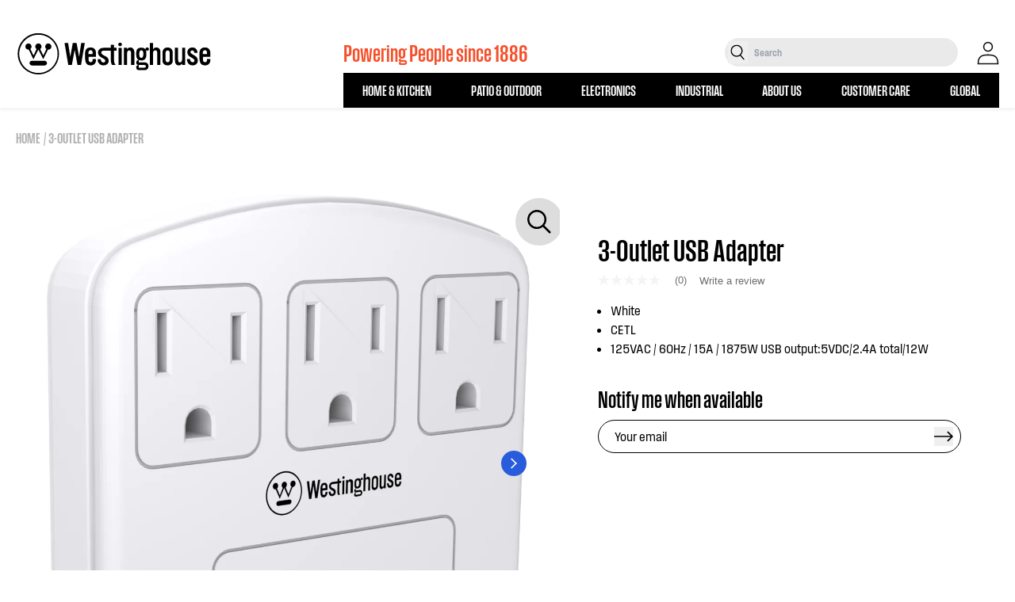

--- FILE ---
content_type: text/html; charset=utf-8
request_url: https://westinghouse.com/products/3-outlet-usb-adapter
body_size: 43545
content:
<!doctype html>
<html class="no-js" lang="en">
  <head>
    <!-- Google Tag Manager -->
    <script>(function(w,d,s,l,i){w[l]=w[l]||[];w[l].push({'gtm.start':
    new Date().getTime(),event:'gtm.js'});var f=d.getElementsByTagName(s)[0],
    j=d.createElement(s),dl=l!='dataLayer'?'&l='+l:'';j.async=true;j.src=
    'https://www.googletagmanager.com/gtm.js?id='+i+dl;f.parentNode.insertBefore(j,f);
    })(window,document,'script','dataLayer','GTM-N2GWBW3');</script>
    <!-- End Google Tag Manager -->
    
    
    <meta charset="utf-8">
    <meta http-equiv="X-UA-Compatible" content="IE=edge">
    <meta name="viewport" content="width=device-width,initial-scale=1">
    <meta name="theme-color" content="">
    <meta name="google-site-verification" content="aboUGQhmfEqiCVzVsI_EUM2pUIluTjR0ElhFTkMxc5A" />
    <link rel="canonical" href="https://westinghouse.com/products/3-outlet-usb-adapter">
    <link rel="preconnect" href="https://cdn.shopify.com" crossorigin>
    <link rel="icon" href="//westinghouse.com/cdn/shop/files/Westinghouse_Logo_Reverse_W_Blue_RGB.png?v=1758643702&width=32" type="image/x-icon"/><link rel="preconnect" href="https://fonts.shopifycdn.com" crossorigin><title>
      3-Outlet USB Adapter | Westinghouse
    </title>

    
      <meta name="description" content="• Easy to install, simply plug in and convert 2 single outlets to 3 polarized outlets.• Swivels, allowing you to place furniture flush against the wall power cord.">
    

    

<meta property="og:site_name" content="Westinghouse">
<meta property="og:url" content="https://westinghouse.com/products/3-outlet-usb-adapter">
<meta property="og:title" content="3-Outlet USB Adapter">
<meta property="og:type" content="product">
<meta property="og:description" content="• Easy to install, simply plug in and convert 2 single outlets to 3 polarized outlets.• Swivels, allowing you to place furniture flush against the wall power cord."><meta property="og:image" content="http://westinghouse.com/cdn/shop/products/90407.jpg?v=1663260354">
  <meta property="og:image:secure_url" content="https://westinghouse.com/cdn/shop/products/90407.jpg?v=1663260354">
  <meta property="og:image:width" content="1200">
  <meta property="og:image:height" content="1200"><meta property="og:price:amount" content="0.00">
  <meta property="og:price:currency" content="USD"><meta name="twitter:site" content="@Westinghouse"><meta name="twitter:card" content="summary_large_image">
<meta name="twitter:title" content="3-Outlet USB Adapter">
<meta name="twitter:description" content="• Easy to install, simply plug in and convert 2 single outlets to 3 polarized outlets.• Swivels, allowing you to place furniture flush against the wall power cord.">


    <script>window.performance && window.performance.mark && window.performance.mark('shopify.content_for_header.start');</script><meta name="google-site-verification" content="Ag0kLFiYebFgdyelIvOJM8Lhd4w1a5hmbOTBqCRbTZo">
<meta id="shopify-digital-wallet" name="shopify-digital-wallet" content="/60972040349/digital_wallets/dialog">
<meta name="shopify-checkout-api-token" content="2279d83cb6c2ca8274eba9665134cc56">
<link rel="alternate" type="application/json+oembed" href="https://westinghouse.com/products/3-outlet-usb-adapter.oembed">
<script async="async" src="/checkouts/internal/preloads.js?locale=en-US"></script>
<link rel="preconnect" href="https://shop.app" crossorigin="anonymous">
<script async="async" src="https://shop.app/checkouts/internal/preloads.js?locale=en-US&shop_id=60972040349" crossorigin="anonymous"></script>
<script id="apple-pay-shop-capabilities" type="application/json">{"shopId":60972040349,"countryCode":"US","currencyCode":"USD","merchantCapabilities":["supports3DS"],"merchantId":"gid:\/\/shopify\/Shop\/60972040349","merchantName":"Westinghouse","requiredBillingContactFields":["postalAddress","email"],"requiredShippingContactFields":["postalAddress","email"],"shippingType":"shipping","supportedNetworks":["visa","masterCard","amex","discover","elo","jcb"],"total":{"type":"pending","label":"Westinghouse","amount":"1.00"},"shopifyPaymentsEnabled":true,"supportsSubscriptions":true}</script>
<script id="shopify-features" type="application/json">{"accessToken":"2279d83cb6c2ca8274eba9665134cc56","betas":["rich-media-storefront-analytics"],"domain":"westinghouse.com","predictiveSearch":true,"shopId":60972040349,"locale":"en"}</script>
<script>var Shopify = Shopify || {};
Shopify.shop = "westinghousehome.myshopify.com";
Shopify.locale = "en";
Shopify.currency = {"active":"USD","rate":"1.0"};
Shopify.country = "US";
Shopify.theme = {"name":"Westinghouse - Main","id":130440691869,"schema_name":"Ambaum - Shopify Theme","schema_version":"1.0.0","theme_store_id":null,"role":"main"};
Shopify.theme.handle = "null";
Shopify.theme.style = {"id":null,"handle":null};
Shopify.cdnHost = "westinghouse.com/cdn";
Shopify.routes = Shopify.routes || {};
Shopify.routes.root = "/";</script>
<script type="module">!function(o){(o.Shopify=o.Shopify||{}).modules=!0}(window);</script>
<script>!function(o){function n(){var o=[];function n(){o.push(Array.prototype.slice.apply(arguments))}return n.q=o,n}var t=o.Shopify=o.Shopify||{};t.loadFeatures=n(),t.autoloadFeatures=n()}(window);</script>
<script>
  window.ShopifyPay = window.ShopifyPay || {};
  window.ShopifyPay.apiHost = "shop.app\/pay";
  window.ShopifyPay.redirectState = null;
</script>
<script id="shop-js-analytics" type="application/json">{"pageType":"product"}</script>
<script defer="defer" async type="module" src="//westinghouse.com/cdn/shopifycloud/shop-js/modules/v2/client.init-shop-cart-sync_BApSsMSl.en.esm.js"></script>
<script defer="defer" async type="module" src="//westinghouse.com/cdn/shopifycloud/shop-js/modules/v2/chunk.common_CBoos6YZ.esm.js"></script>
<script type="module">
  await import("//westinghouse.com/cdn/shopifycloud/shop-js/modules/v2/client.init-shop-cart-sync_BApSsMSl.en.esm.js");
await import("//westinghouse.com/cdn/shopifycloud/shop-js/modules/v2/chunk.common_CBoos6YZ.esm.js");

  window.Shopify.SignInWithShop?.initShopCartSync?.({"fedCMEnabled":true,"windoidEnabled":true});

</script>
<script>
  window.Shopify = window.Shopify || {};
  if (!window.Shopify.featureAssets) window.Shopify.featureAssets = {};
  window.Shopify.featureAssets['shop-js'] = {"shop-cart-sync":["modules/v2/client.shop-cart-sync_DJczDl9f.en.esm.js","modules/v2/chunk.common_CBoos6YZ.esm.js"],"init-fed-cm":["modules/v2/client.init-fed-cm_BzwGC0Wi.en.esm.js","modules/v2/chunk.common_CBoos6YZ.esm.js"],"init-windoid":["modules/v2/client.init-windoid_BS26ThXS.en.esm.js","modules/v2/chunk.common_CBoos6YZ.esm.js"],"init-shop-email-lookup-coordinator":["modules/v2/client.init-shop-email-lookup-coordinator_DFwWcvrS.en.esm.js","modules/v2/chunk.common_CBoos6YZ.esm.js"],"shop-cash-offers":["modules/v2/client.shop-cash-offers_DthCPNIO.en.esm.js","modules/v2/chunk.common_CBoos6YZ.esm.js","modules/v2/chunk.modal_Bu1hFZFC.esm.js"],"shop-button":["modules/v2/client.shop-button_D_JX508o.en.esm.js","modules/v2/chunk.common_CBoos6YZ.esm.js"],"shop-toast-manager":["modules/v2/client.shop-toast-manager_tEhgP2F9.en.esm.js","modules/v2/chunk.common_CBoos6YZ.esm.js"],"avatar":["modules/v2/client.avatar_BTnouDA3.en.esm.js"],"pay-button":["modules/v2/client.pay-button_BuNmcIr_.en.esm.js","modules/v2/chunk.common_CBoos6YZ.esm.js"],"init-shop-cart-sync":["modules/v2/client.init-shop-cart-sync_BApSsMSl.en.esm.js","modules/v2/chunk.common_CBoos6YZ.esm.js"],"shop-login-button":["modules/v2/client.shop-login-button_DwLgFT0K.en.esm.js","modules/v2/chunk.common_CBoos6YZ.esm.js","modules/v2/chunk.modal_Bu1hFZFC.esm.js"],"init-customer-accounts-sign-up":["modules/v2/client.init-customer-accounts-sign-up_TlVCiykN.en.esm.js","modules/v2/client.shop-login-button_DwLgFT0K.en.esm.js","modules/v2/chunk.common_CBoos6YZ.esm.js","modules/v2/chunk.modal_Bu1hFZFC.esm.js"],"init-shop-for-new-customer-accounts":["modules/v2/client.init-shop-for-new-customer-accounts_DrjXSI53.en.esm.js","modules/v2/client.shop-login-button_DwLgFT0K.en.esm.js","modules/v2/chunk.common_CBoos6YZ.esm.js","modules/v2/chunk.modal_Bu1hFZFC.esm.js"],"init-customer-accounts":["modules/v2/client.init-customer-accounts_C0Oh2ljF.en.esm.js","modules/v2/client.shop-login-button_DwLgFT0K.en.esm.js","modules/v2/chunk.common_CBoos6YZ.esm.js","modules/v2/chunk.modal_Bu1hFZFC.esm.js"],"shop-follow-button":["modules/v2/client.shop-follow-button_C5D3XtBb.en.esm.js","modules/v2/chunk.common_CBoos6YZ.esm.js","modules/v2/chunk.modal_Bu1hFZFC.esm.js"],"checkout-modal":["modules/v2/client.checkout-modal_8TC_1FUY.en.esm.js","modules/v2/chunk.common_CBoos6YZ.esm.js","modules/v2/chunk.modal_Bu1hFZFC.esm.js"],"lead-capture":["modules/v2/client.lead-capture_D-pmUjp9.en.esm.js","modules/v2/chunk.common_CBoos6YZ.esm.js","modules/v2/chunk.modal_Bu1hFZFC.esm.js"],"shop-login":["modules/v2/client.shop-login_BmtnoEUo.en.esm.js","modules/v2/chunk.common_CBoos6YZ.esm.js","modules/v2/chunk.modal_Bu1hFZFC.esm.js"],"payment-terms":["modules/v2/client.payment-terms_BHOWV7U_.en.esm.js","modules/v2/chunk.common_CBoos6YZ.esm.js","modules/v2/chunk.modal_Bu1hFZFC.esm.js"]};
</script>
<script>(function() {
  var isLoaded = false;
  function asyncLoad() {
    if (isLoaded) return;
    isLoaded = true;
    var urls = ["https:\/\/gdprcdn.b-cdn.net\/js\/gdpr_cookie_consent.min.js?shop=westinghousehome.myshopify.com","\/\/cdn.shopify.com\/proxy\/2189bb071d42b33b3e178ed98c4cf0449f7e1d6795bb36403a546ecedb881e3b\/apps.bazaarvoice.com\/deployments\/westinghouseportablepower\/westinghouse\/production\/en_US\/bv.js?shop=westinghousehome.myshopify.com\u0026sp-cache-control=cHVibGljLCBtYXgtYWdlPTkwMA","\/\/cdn.shopify.com\/proxy\/4525b3ce33e2733e1c41485735d026455e8d71199827341a637ac0e779eb0710\/static.cdn.printful.com\/static\/js\/external\/shopify-product-customizer.js?v=0.28\u0026shop=westinghousehome.myshopify.com\u0026sp-cache-control=cHVibGljLCBtYXgtYWdlPTkwMA"];
    for (var i = 0; i < urls.length; i++) {
      var s = document.createElement('script');
      s.type = 'text/javascript';
      s.async = true;
      s.src = urls[i];
      var x = document.getElementsByTagName('script')[0];
      x.parentNode.insertBefore(s, x);
    }
  };
  if(window.attachEvent) {
    window.attachEvent('onload', asyncLoad);
  } else {
    window.addEventListener('load', asyncLoad, false);
  }
})();</script>
<script id="__st">var __st={"a":60972040349,"offset":-18000,"reqid":"b11d8f79-4f36-4607-8196-1d1d89ffacd1-1768918136","pageurl":"westinghouse.com\/products\/3-outlet-usb-adapter","u":"91eb4c93aca7","p":"product","rtyp":"product","rid":7575185391773};</script>
<script>window.ShopifyPaypalV4VisibilityTracking = true;</script>
<script id="captcha-bootstrap">!function(){'use strict';const t='contact',e='account',n='new_comment',o=[[t,t],['blogs',n],['comments',n],[t,'customer']],c=[[e,'customer_login'],[e,'guest_login'],[e,'recover_customer_password'],[e,'create_customer']],r=t=>t.map((([t,e])=>`form[action*='/${t}']:not([data-nocaptcha='true']) input[name='form_type'][value='${e}']`)).join(','),a=t=>()=>t?[...document.querySelectorAll(t)].map((t=>t.form)):[];function s(){const t=[...o],e=r(t);return a(e)}const i='password',u='form_key',d=['recaptcha-v3-token','g-recaptcha-response','h-captcha-response',i],f=()=>{try{return window.sessionStorage}catch{return}},m='__shopify_v',_=t=>t.elements[u];function p(t,e,n=!1){try{const o=window.sessionStorage,c=JSON.parse(o.getItem(e)),{data:r}=function(t){const{data:e,action:n}=t;return t[m]||n?{data:e,action:n}:{data:t,action:n}}(c);for(const[e,n]of Object.entries(r))t.elements[e]&&(t.elements[e].value=n);n&&o.removeItem(e)}catch(o){console.error('form repopulation failed',{error:o})}}const l='form_type',E='cptcha';function T(t){t.dataset[E]=!0}const w=window,h=w.document,L='Shopify',v='ce_forms',y='captcha';let A=!1;((t,e)=>{const n=(g='f06e6c50-85a8-45c8-87d0-21a2b65856fe',I='https://cdn.shopify.com/shopifycloud/storefront-forms-hcaptcha/ce_storefront_forms_captcha_hcaptcha.v1.5.2.iife.js',D={infoText:'Protected by hCaptcha',privacyText:'Privacy',termsText:'Terms'},(t,e,n)=>{const o=w[L][v],c=o.bindForm;if(c)return c(t,g,e,D).then(n);var r;o.q.push([[t,g,e,D],n]),r=I,A||(h.body.append(Object.assign(h.createElement('script'),{id:'captcha-provider',async:!0,src:r})),A=!0)});var g,I,D;w[L]=w[L]||{},w[L][v]=w[L][v]||{},w[L][v].q=[],w[L][y]=w[L][y]||{},w[L][y].protect=function(t,e){n(t,void 0,e),T(t)},Object.freeze(w[L][y]),function(t,e,n,w,h,L){const[v,y,A,g]=function(t,e,n){const i=e?o:[],u=t?c:[],d=[...i,...u],f=r(d),m=r(i),_=r(d.filter((([t,e])=>n.includes(e))));return[a(f),a(m),a(_),s()]}(w,h,L),I=t=>{const e=t.target;return e instanceof HTMLFormElement?e:e&&e.form},D=t=>v().includes(t);t.addEventListener('submit',(t=>{const e=I(t);if(!e)return;const n=D(e)&&!e.dataset.hcaptchaBound&&!e.dataset.recaptchaBound,o=_(e),c=g().includes(e)&&(!o||!o.value);(n||c)&&t.preventDefault(),c&&!n&&(function(t){try{if(!f())return;!function(t){const e=f();if(!e)return;const n=_(t);if(!n)return;const o=n.value;o&&e.removeItem(o)}(t);const e=Array.from(Array(32),(()=>Math.random().toString(36)[2])).join('');!function(t,e){_(t)||t.append(Object.assign(document.createElement('input'),{type:'hidden',name:u})),t.elements[u].value=e}(t,e),function(t,e){const n=f();if(!n)return;const o=[...t.querySelectorAll(`input[type='${i}']`)].map((({name:t})=>t)),c=[...d,...o],r={};for(const[a,s]of new FormData(t).entries())c.includes(a)||(r[a]=s);n.setItem(e,JSON.stringify({[m]:1,action:t.action,data:r}))}(t,e)}catch(e){console.error('failed to persist form',e)}}(e),e.submit())}));const S=(t,e)=>{t&&!t.dataset[E]&&(n(t,e.some((e=>e===t))),T(t))};for(const o of['focusin','change'])t.addEventListener(o,(t=>{const e=I(t);D(e)&&S(e,y())}));const B=e.get('form_key'),M=e.get(l),P=B&&M;t.addEventListener('DOMContentLoaded',(()=>{const t=y();if(P)for(const e of t)e.elements[l].value===M&&p(e,B);[...new Set([...A(),...v().filter((t=>'true'===t.dataset.shopifyCaptcha))])].forEach((e=>S(e,t)))}))}(h,new URLSearchParams(w.location.search),n,t,e,['guest_login'])})(!0,!0)}();</script>
<script integrity="sha256-4kQ18oKyAcykRKYeNunJcIwy7WH5gtpwJnB7kiuLZ1E=" data-source-attribution="shopify.loadfeatures" defer="defer" src="//westinghouse.com/cdn/shopifycloud/storefront/assets/storefront/load_feature-a0a9edcb.js" crossorigin="anonymous"></script>
<script crossorigin="anonymous" defer="defer" src="//westinghouse.com/cdn/shopifycloud/storefront/assets/shopify_pay/storefront-65b4c6d7.js?v=20250812"></script>
<script data-source-attribution="shopify.dynamic_checkout.dynamic.init">var Shopify=Shopify||{};Shopify.PaymentButton=Shopify.PaymentButton||{isStorefrontPortableWallets:!0,init:function(){window.Shopify.PaymentButton.init=function(){};var t=document.createElement("script");t.src="https://westinghouse.com/cdn/shopifycloud/portable-wallets/latest/portable-wallets.en.js",t.type="module",document.head.appendChild(t)}};
</script>
<script data-source-attribution="shopify.dynamic_checkout.buyer_consent">
  function portableWalletsHideBuyerConsent(e){var t=document.getElementById("shopify-buyer-consent"),n=document.getElementById("shopify-subscription-policy-button");t&&n&&(t.classList.add("hidden"),t.setAttribute("aria-hidden","true"),n.removeEventListener("click",e))}function portableWalletsShowBuyerConsent(e){var t=document.getElementById("shopify-buyer-consent"),n=document.getElementById("shopify-subscription-policy-button");t&&n&&(t.classList.remove("hidden"),t.removeAttribute("aria-hidden"),n.addEventListener("click",e))}window.Shopify?.PaymentButton&&(window.Shopify.PaymentButton.hideBuyerConsent=portableWalletsHideBuyerConsent,window.Shopify.PaymentButton.showBuyerConsent=portableWalletsShowBuyerConsent);
</script>
<script data-source-attribution="shopify.dynamic_checkout.cart.bootstrap">document.addEventListener("DOMContentLoaded",(function(){function t(){return document.querySelector("shopify-accelerated-checkout-cart, shopify-accelerated-checkout")}if(t())Shopify.PaymentButton.init();else{new MutationObserver((function(e,n){t()&&(Shopify.PaymentButton.init(),n.disconnect())})).observe(document.body,{childList:!0,subtree:!0})}}));
</script>
<link id="shopify-accelerated-checkout-styles" rel="stylesheet" media="screen" href="https://westinghouse.com/cdn/shopifycloud/portable-wallets/latest/accelerated-checkout-backwards-compat.css" crossorigin="anonymous">
<style id="shopify-accelerated-checkout-cart">
        #shopify-buyer-consent {
  margin-top: 1em;
  display: inline-block;
  width: 100%;
}

#shopify-buyer-consent.hidden {
  display: none;
}

#shopify-subscription-policy-button {
  background: none;
  border: none;
  padding: 0;
  text-decoration: underline;
  font-size: inherit;
  cursor: pointer;
}

#shopify-subscription-policy-button::before {
  box-shadow: none;
}

      </style>
<script id="sections-script" data-sections="header" defer="defer" src="//westinghouse.com/cdn/shop/t/2/compiled_assets/scripts.js?v=17951"></script>
<script>window.performance && window.performance.mark && window.performance.mark('shopify.content_for_header.end');</script>

    <style data-shopify>
:root {
  --color-announcement-background: #131313;
  --color-announcement-text: #ffffff;
  --color-header-background: #FFFFFF;
  --color-header-text: #131313;
  --color-cart-bubble: #e22120;
}

*,
*::before,
*::after {
  box-sizing: inherit;
}

html {
  box-sizing: border-box;
  height: 100%;
  overflow-x: hidden;
}

body {
  font-size: 16px;
}

</style>

  
    
    <script>document.documentElement.className = document.documentElement.className.replace('no-js', 'js');</script>
    <link href="//westinghouse.com/cdn/shop/t/2/assets/fonts.css?v=123916110385235289341663182632" rel="stylesheet" type="text/css" media="all" />
    <link href="//westinghouse.com/cdn/shop/t/2/assets/tailwind.css?v=123999541143736422761757982945" rel="stylesheet" type="text/css" media="all" />
    <link href="//westinghouse.com/cdn/shop/t/2/assets/footer.css?v=46050826826483367911656681932" rel="stylesheet" type="text/css" media="all" />
    <link href="//westinghouse.com/cdn/shop/t/2/assets/theme.css?v=13101179074301892101739988779" rel="stylesheet" type="text/css" media="all" />


    <script type="text/javascript" src="https://cdn.jsdelivr.net/npm/styled-icons@10.45.0/" async="async"></script>
     <link href="//westinghouse.com/cdn/shop/t/2/assets/swiper.css?v=133708609008927581691668104481" rel="stylesheet" type="text/css" media="all" />
     <link href="//westinghouse.com/cdn/shop/t/2/assets/aos.css?v=18405724247652668961668104539" rel="stylesheet" type="text/css" media="all" />

    <!-- Microsoft Clarity -->
    <script type="text/javascript">
        (function(c,l,a,r,i,t,y){
            c[a]=c[a]||function(){(c[a].q=c[a].q||[]).push(arguments)};
            t=l.createElement(r);t.async=1;t.src="https://www.clarity.ms/tag/"+i;
            y=l.getElementsByTagName(r)[0];y.parentNode.insertBefore(t,y);
        })(window, document, "clarity", "script", "ety9e06whv");
    </script>
    
  
 <!--begin-boost-pfs-filter-css-->
   <link rel="preload stylesheet" href="//westinghouse.com/cdn/shop/t/2/assets/boost-pfs-instant-search.css?v=146474835330714392691677621151" as="style"><link href="//westinghouse.com/cdn/shop/t/2/assets/boost-pfs-custom.css?v=79579138159661985691677621151" rel="stylesheet" type="text/css" media="all" />


 <!--end-boost-pfs-filter-css-->

 
<!-- BEGIN app block: shopify://apps/consentmo-gdpr/blocks/gdpr_cookie_consent/4fbe573f-a377-4fea-9801-3ee0858cae41 -->


<!-- END app block --><script src="https://cdn.shopify.com/extensions/019bdb03-77f8-7c29-b700-3259c0e3bd1c/consentmo-gdpr-577/assets/consentmo_cookie_consent.js" type="text/javascript" defer="defer"></script>
<link href="https://monorail-edge.shopifysvc.com" rel="dns-prefetch">
<script>(function(){if ("sendBeacon" in navigator && "performance" in window) {try {var session_token_from_headers = performance.getEntriesByType('navigation')[0].serverTiming.find(x => x.name == '_s').description;} catch {var session_token_from_headers = undefined;}var session_cookie_matches = document.cookie.match(/_shopify_s=([^;]*)/);var session_token_from_cookie = session_cookie_matches && session_cookie_matches.length === 2 ? session_cookie_matches[1] : "";var session_token = session_token_from_headers || session_token_from_cookie || "";function handle_abandonment_event(e) {var entries = performance.getEntries().filter(function(entry) {return /monorail-edge.shopifysvc.com/.test(entry.name);});if (!window.abandonment_tracked && entries.length === 0) {window.abandonment_tracked = true;var currentMs = Date.now();var navigation_start = performance.timing.navigationStart;var payload = {shop_id: 60972040349,url: window.location.href,navigation_start,duration: currentMs - navigation_start,session_token,page_type: "product"};window.navigator.sendBeacon("https://monorail-edge.shopifysvc.com/v1/produce", JSON.stringify({schema_id: "online_store_buyer_site_abandonment/1.1",payload: payload,metadata: {event_created_at_ms: currentMs,event_sent_at_ms: currentMs}}));}}window.addEventListener('pagehide', handle_abandonment_event);}}());</script>
<script id="web-pixels-manager-setup">(function e(e,d,r,n,o){if(void 0===o&&(o={}),!Boolean(null===(a=null===(i=window.Shopify)||void 0===i?void 0:i.analytics)||void 0===a?void 0:a.replayQueue)){var i,a;window.Shopify=window.Shopify||{};var t=window.Shopify;t.analytics=t.analytics||{};var s=t.analytics;s.replayQueue=[],s.publish=function(e,d,r){return s.replayQueue.push([e,d,r]),!0};try{self.performance.mark("wpm:start")}catch(e){}var l=function(){var e={modern:/Edge?\/(1{2}[4-9]|1[2-9]\d|[2-9]\d{2}|\d{4,})\.\d+(\.\d+|)|Firefox\/(1{2}[4-9]|1[2-9]\d|[2-9]\d{2}|\d{4,})\.\d+(\.\d+|)|Chrom(ium|e)\/(9{2}|\d{3,})\.\d+(\.\d+|)|(Maci|X1{2}).+ Version\/(15\.\d+|(1[6-9]|[2-9]\d|\d{3,})\.\d+)([,.]\d+|)( \(\w+\)|)( Mobile\/\w+|) Safari\/|Chrome.+OPR\/(9{2}|\d{3,})\.\d+\.\d+|(CPU[ +]OS|iPhone[ +]OS|CPU[ +]iPhone|CPU IPhone OS|CPU iPad OS)[ +]+(15[._]\d+|(1[6-9]|[2-9]\d|\d{3,})[._]\d+)([._]\d+|)|Android:?[ /-](13[3-9]|1[4-9]\d|[2-9]\d{2}|\d{4,})(\.\d+|)(\.\d+|)|Android.+Firefox\/(13[5-9]|1[4-9]\d|[2-9]\d{2}|\d{4,})\.\d+(\.\d+|)|Android.+Chrom(ium|e)\/(13[3-9]|1[4-9]\d|[2-9]\d{2}|\d{4,})\.\d+(\.\d+|)|SamsungBrowser\/([2-9]\d|\d{3,})\.\d+/,legacy:/Edge?\/(1[6-9]|[2-9]\d|\d{3,})\.\d+(\.\d+|)|Firefox\/(5[4-9]|[6-9]\d|\d{3,})\.\d+(\.\d+|)|Chrom(ium|e)\/(5[1-9]|[6-9]\d|\d{3,})\.\d+(\.\d+|)([\d.]+$|.*Safari\/(?![\d.]+ Edge\/[\d.]+$))|(Maci|X1{2}).+ Version\/(10\.\d+|(1[1-9]|[2-9]\d|\d{3,})\.\d+)([,.]\d+|)( \(\w+\)|)( Mobile\/\w+|) Safari\/|Chrome.+OPR\/(3[89]|[4-9]\d|\d{3,})\.\d+\.\d+|(CPU[ +]OS|iPhone[ +]OS|CPU[ +]iPhone|CPU IPhone OS|CPU iPad OS)[ +]+(10[._]\d+|(1[1-9]|[2-9]\d|\d{3,})[._]\d+)([._]\d+|)|Android:?[ /-](13[3-9]|1[4-9]\d|[2-9]\d{2}|\d{4,})(\.\d+|)(\.\d+|)|Mobile Safari.+OPR\/([89]\d|\d{3,})\.\d+\.\d+|Android.+Firefox\/(13[5-9]|1[4-9]\d|[2-9]\d{2}|\d{4,})\.\d+(\.\d+|)|Android.+Chrom(ium|e)\/(13[3-9]|1[4-9]\d|[2-9]\d{2}|\d{4,})\.\d+(\.\d+|)|Android.+(UC? ?Browser|UCWEB|U3)[ /]?(15\.([5-9]|\d{2,})|(1[6-9]|[2-9]\d|\d{3,})\.\d+)\.\d+|SamsungBrowser\/(5\.\d+|([6-9]|\d{2,})\.\d+)|Android.+MQ{2}Browser\/(14(\.(9|\d{2,})|)|(1[5-9]|[2-9]\d|\d{3,})(\.\d+|))(\.\d+|)|K[Aa][Ii]OS\/(3\.\d+|([4-9]|\d{2,})\.\d+)(\.\d+|)/},d=e.modern,r=e.legacy,n=navigator.userAgent;return n.match(d)?"modern":n.match(r)?"legacy":"unknown"}(),u="modern"===l?"modern":"legacy",c=(null!=n?n:{modern:"",legacy:""})[u],f=function(e){return[e.baseUrl,"/wpm","/b",e.hashVersion,"modern"===e.buildTarget?"m":"l",".js"].join("")}({baseUrl:d,hashVersion:r,buildTarget:u}),m=function(e){var d=e.version,r=e.bundleTarget,n=e.surface,o=e.pageUrl,i=e.monorailEndpoint;return{emit:function(e){var a=e.status,t=e.errorMsg,s=(new Date).getTime(),l=JSON.stringify({metadata:{event_sent_at_ms:s},events:[{schema_id:"web_pixels_manager_load/3.1",payload:{version:d,bundle_target:r,page_url:o,status:a,surface:n,error_msg:t},metadata:{event_created_at_ms:s}}]});if(!i)return console&&console.warn&&console.warn("[Web Pixels Manager] No Monorail endpoint provided, skipping logging."),!1;try{return self.navigator.sendBeacon.bind(self.navigator)(i,l)}catch(e){}var u=new XMLHttpRequest;try{return u.open("POST",i,!0),u.setRequestHeader("Content-Type","text/plain"),u.send(l),!0}catch(e){return console&&console.warn&&console.warn("[Web Pixels Manager] Got an unhandled error while logging to Monorail."),!1}}}}({version:r,bundleTarget:l,surface:e.surface,pageUrl:self.location.href,monorailEndpoint:e.monorailEndpoint});try{o.browserTarget=l,function(e){var d=e.src,r=e.async,n=void 0===r||r,o=e.onload,i=e.onerror,a=e.sri,t=e.scriptDataAttributes,s=void 0===t?{}:t,l=document.createElement("script"),u=document.querySelector("head"),c=document.querySelector("body");if(l.async=n,l.src=d,a&&(l.integrity=a,l.crossOrigin="anonymous"),s)for(var f in s)if(Object.prototype.hasOwnProperty.call(s,f))try{l.dataset[f]=s[f]}catch(e){}if(o&&l.addEventListener("load",o),i&&l.addEventListener("error",i),u)u.appendChild(l);else{if(!c)throw new Error("Did not find a head or body element to append the script");c.appendChild(l)}}({src:f,async:!0,onload:function(){if(!function(){var e,d;return Boolean(null===(d=null===(e=window.Shopify)||void 0===e?void 0:e.analytics)||void 0===d?void 0:d.initialized)}()){var d=window.webPixelsManager.init(e)||void 0;if(d){var r=window.Shopify.analytics;r.replayQueue.forEach((function(e){var r=e[0],n=e[1],o=e[2];d.publishCustomEvent(r,n,o)})),r.replayQueue=[],r.publish=d.publishCustomEvent,r.visitor=d.visitor,r.initialized=!0}}},onerror:function(){return m.emit({status:"failed",errorMsg:"".concat(f," has failed to load")})},sri:function(e){var d=/^sha384-[A-Za-z0-9+/=]+$/;return"string"==typeof e&&d.test(e)}(c)?c:"",scriptDataAttributes:o}),m.emit({status:"loading"})}catch(e){m.emit({status:"failed",errorMsg:(null==e?void 0:e.message)||"Unknown error"})}}})({shopId: 60972040349,storefrontBaseUrl: "https://westinghouse.com",extensionsBaseUrl: "https://extensions.shopifycdn.com/cdn/shopifycloud/web-pixels-manager",monorailEndpoint: "https://monorail-edge.shopifysvc.com/unstable/produce_batch",surface: "storefront-renderer",enabledBetaFlags: ["2dca8a86"],webPixelsConfigList: [{"id":"539099293","configuration":"{\"config\":\"{\\\"pixel_id\\\":\\\"G-E6ZDKHPTB1\\\",\\\"target_country\\\":\\\"US\\\",\\\"gtag_events\\\":[{\\\"type\\\":\\\"purchase\\\",\\\"action_label\\\":\\\"G-E6ZDKHPTB1\\\"},{\\\"type\\\":\\\"page_view\\\",\\\"action_label\\\":\\\"G-E6ZDKHPTB1\\\"},{\\\"type\\\":\\\"view_item\\\",\\\"action_label\\\":\\\"G-E6ZDKHPTB1\\\"},{\\\"type\\\":\\\"search\\\",\\\"action_label\\\":\\\"G-E6ZDKHPTB1\\\"},{\\\"type\\\":\\\"add_to_cart\\\",\\\"action_label\\\":\\\"G-E6ZDKHPTB1\\\"},{\\\"type\\\":\\\"begin_checkout\\\",\\\"action_label\\\":\\\"G-E6ZDKHPTB1\\\"},{\\\"type\\\":\\\"add_payment_info\\\",\\\"action_label\\\":\\\"G-E6ZDKHPTB1\\\"}],\\\"enable_monitoring_mode\\\":false}\"}","eventPayloadVersion":"v1","runtimeContext":"OPEN","scriptVersion":"b2a88bafab3e21179ed38636efcd8a93","type":"APP","apiClientId":1780363,"privacyPurposes":[],"dataSharingAdjustments":{"protectedCustomerApprovalScopes":["read_customer_address","read_customer_email","read_customer_name","read_customer_personal_data","read_customer_phone"]}},{"id":"92897437","configuration":"{\"tagID\":\"2614299875939\"}","eventPayloadVersion":"v1","runtimeContext":"STRICT","scriptVersion":"18031546ee651571ed29edbe71a3550b","type":"APP","apiClientId":3009811,"privacyPurposes":["ANALYTICS","MARKETING","SALE_OF_DATA"],"dataSharingAdjustments":{"protectedCustomerApprovalScopes":["read_customer_address","read_customer_email","read_customer_name","read_customer_personal_data","read_customer_phone"]}},{"id":"shopify-app-pixel","configuration":"{}","eventPayloadVersion":"v1","runtimeContext":"STRICT","scriptVersion":"0450","apiClientId":"shopify-pixel","type":"APP","privacyPurposes":["ANALYTICS","MARKETING"]},{"id":"shopify-custom-pixel","eventPayloadVersion":"v1","runtimeContext":"LAX","scriptVersion":"0450","apiClientId":"shopify-pixel","type":"CUSTOM","privacyPurposes":["ANALYTICS","MARKETING"]}],isMerchantRequest: false,initData: {"shop":{"name":"Westinghouse","paymentSettings":{"currencyCode":"USD"},"myshopifyDomain":"westinghousehome.myshopify.com","countryCode":"US","storefrontUrl":"https:\/\/westinghouse.com"},"customer":null,"cart":null,"checkout":null,"productVariants":[{"price":{"amount":0.0,"currencyCode":"USD"},"product":{"title":"3-Outlet USB Adapter","vendor":"NCC","id":"7575185391773","untranslatedTitle":"3-Outlet USB Adapter","url":"\/products\/3-outlet-usb-adapter","type":""},"id":"42912741425309","image":{"src":"\/\/westinghouse.com\/cdn\/shop\/products\/90407.jpg?v=1663260354"},"sku":"","title":"Default Title","untranslatedTitle":"Default Title"}],"purchasingCompany":null},},"https://westinghouse.com/cdn","fcfee988w5aeb613cpc8e4bc33m6693e112",{"modern":"","legacy":""},{"shopId":"60972040349","storefrontBaseUrl":"https:\/\/westinghouse.com","extensionBaseUrl":"https:\/\/extensions.shopifycdn.com\/cdn\/shopifycloud\/web-pixels-manager","surface":"storefront-renderer","enabledBetaFlags":"[\"2dca8a86\"]","isMerchantRequest":"false","hashVersion":"fcfee988w5aeb613cpc8e4bc33m6693e112","publish":"custom","events":"[[\"page_viewed\",{}],[\"product_viewed\",{\"productVariant\":{\"price\":{\"amount\":0.0,\"currencyCode\":\"USD\"},\"product\":{\"title\":\"3-Outlet USB Adapter\",\"vendor\":\"NCC\",\"id\":\"7575185391773\",\"untranslatedTitle\":\"3-Outlet USB Adapter\",\"url\":\"\/products\/3-outlet-usb-adapter\",\"type\":\"\"},\"id\":\"42912741425309\",\"image\":{\"src\":\"\/\/westinghouse.com\/cdn\/shop\/products\/90407.jpg?v=1663260354\"},\"sku\":\"\",\"title\":\"Default Title\",\"untranslatedTitle\":\"Default Title\"}}]]"});</script><script>
  window.ShopifyAnalytics = window.ShopifyAnalytics || {};
  window.ShopifyAnalytics.meta = window.ShopifyAnalytics.meta || {};
  window.ShopifyAnalytics.meta.currency = 'USD';
  var meta = {"product":{"id":7575185391773,"gid":"gid:\/\/shopify\/Product\/7575185391773","vendor":"NCC","type":"","handle":"3-outlet-usb-adapter","variants":[{"id":42912741425309,"price":0,"name":"3-Outlet USB Adapter","public_title":null,"sku":""}],"remote":false},"page":{"pageType":"product","resourceType":"product","resourceId":7575185391773,"requestId":"b11d8f79-4f36-4607-8196-1d1d89ffacd1-1768918136"}};
  for (var attr in meta) {
    window.ShopifyAnalytics.meta[attr] = meta[attr];
  }
</script>
<script class="analytics">
  (function () {
    var customDocumentWrite = function(content) {
      var jquery = null;

      if (window.jQuery) {
        jquery = window.jQuery;
      } else if (window.Checkout && window.Checkout.$) {
        jquery = window.Checkout.$;
      }

      if (jquery) {
        jquery('body').append(content);
      }
    };

    var hasLoggedConversion = function(token) {
      if (token) {
        return document.cookie.indexOf('loggedConversion=' + token) !== -1;
      }
      return false;
    }

    var setCookieIfConversion = function(token) {
      if (token) {
        var twoMonthsFromNow = new Date(Date.now());
        twoMonthsFromNow.setMonth(twoMonthsFromNow.getMonth() + 2);

        document.cookie = 'loggedConversion=' + token + '; expires=' + twoMonthsFromNow;
      }
    }

    var trekkie = window.ShopifyAnalytics.lib = window.trekkie = window.trekkie || [];
    if (trekkie.integrations) {
      return;
    }
    trekkie.methods = [
      'identify',
      'page',
      'ready',
      'track',
      'trackForm',
      'trackLink'
    ];
    trekkie.factory = function(method) {
      return function() {
        var args = Array.prototype.slice.call(arguments);
        args.unshift(method);
        trekkie.push(args);
        return trekkie;
      };
    };
    for (var i = 0; i < trekkie.methods.length; i++) {
      var key = trekkie.methods[i];
      trekkie[key] = trekkie.factory(key);
    }
    trekkie.load = function(config) {
      trekkie.config = config || {};
      trekkie.config.initialDocumentCookie = document.cookie;
      var first = document.getElementsByTagName('script')[0];
      var script = document.createElement('script');
      script.type = 'text/javascript';
      script.onerror = function(e) {
        var scriptFallback = document.createElement('script');
        scriptFallback.type = 'text/javascript';
        scriptFallback.onerror = function(error) {
                var Monorail = {
      produce: function produce(monorailDomain, schemaId, payload) {
        var currentMs = new Date().getTime();
        var event = {
          schema_id: schemaId,
          payload: payload,
          metadata: {
            event_created_at_ms: currentMs,
            event_sent_at_ms: currentMs
          }
        };
        return Monorail.sendRequest("https://" + monorailDomain + "/v1/produce", JSON.stringify(event));
      },
      sendRequest: function sendRequest(endpointUrl, payload) {
        // Try the sendBeacon API
        if (window && window.navigator && typeof window.navigator.sendBeacon === 'function' && typeof window.Blob === 'function' && !Monorail.isIos12()) {
          var blobData = new window.Blob([payload], {
            type: 'text/plain'
          });

          if (window.navigator.sendBeacon(endpointUrl, blobData)) {
            return true;
          } // sendBeacon was not successful

        } // XHR beacon

        var xhr = new XMLHttpRequest();

        try {
          xhr.open('POST', endpointUrl);
          xhr.setRequestHeader('Content-Type', 'text/plain');
          xhr.send(payload);
        } catch (e) {
          console.log(e);
        }

        return false;
      },
      isIos12: function isIos12() {
        return window.navigator.userAgent.lastIndexOf('iPhone; CPU iPhone OS 12_') !== -1 || window.navigator.userAgent.lastIndexOf('iPad; CPU OS 12_') !== -1;
      }
    };
    Monorail.produce('monorail-edge.shopifysvc.com',
      'trekkie_storefront_load_errors/1.1',
      {shop_id: 60972040349,
      theme_id: 130440691869,
      app_name: "storefront",
      context_url: window.location.href,
      source_url: "//westinghouse.com/cdn/s/trekkie.storefront.cd680fe47e6c39ca5d5df5f0a32d569bc48c0f27.min.js"});

        };
        scriptFallback.async = true;
        scriptFallback.src = '//westinghouse.com/cdn/s/trekkie.storefront.cd680fe47e6c39ca5d5df5f0a32d569bc48c0f27.min.js';
        first.parentNode.insertBefore(scriptFallback, first);
      };
      script.async = true;
      script.src = '//westinghouse.com/cdn/s/trekkie.storefront.cd680fe47e6c39ca5d5df5f0a32d569bc48c0f27.min.js';
      first.parentNode.insertBefore(script, first);
    };
    trekkie.load(
      {"Trekkie":{"appName":"storefront","development":false,"defaultAttributes":{"shopId":60972040349,"isMerchantRequest":null,"themeId":130440691869,"themeCityHash":"2998320039712044193","contentLanguage":"en","currency":"USD","eventMetadataId":"529a9fb9-8a93-46fc-a8ad-39721b1e608c"},"isServerSideCookieWritingEnabled":true,"monorailRegion":"shop_domain","enabledBetaFlags":["65f19447"]},"Session Attribution":{},"S2S":{"facebookCapiEnabled":false,"source":"trekkie-storefront-renderer","apiClientId":580111}}
    );

    var loaded = false;
    trekkie.ready(function() {
      if (loaded) return;
      loaded = true;

      window.ShopifyAnalytics.lib = window.trekkie;

      var originalDocumentWrite = document.write;
      document.write = customDocumentWrite;
      try { window.ShopifyAnalytics.merchantGoogleAnalytics.call(this); } catch(error) {};
      document.write = originalDocumentWrite;

      window.ShopifyAnalytics.lib.page(null,{"pageType":"product","resourceType":"product","resourceId":7575185391773,"requestId":"b11d8f79-4f36-4607-8196-1d1d89ffacd1-1768918136","shopifyEmitted":true});

      var match = window.location.pathname.match(/checkouts\/(.+)\/(thank_you|post_purchase)/)
      var token = match? match[1]: undefined;
      if (!hasLoggedConversion(token)) {
        setCookieIfConversion(token);
        window.ShopifyAnalytics.lib.track("Viewed Product",{"currency":"USD","variantId":42912741425309,"productId":7575185391773,"productGid":"gid:\/\/shopify\/Product\/7575185391773","name":"3-Outlet USB Adapter","price":"0.00","sku":"","brand":"NCC","variant":null,"category":"","nonInteraction":true,"remote":false},undefined,undefined,{"shopifyEmitted":true});
      window.ShopifyAnalytics.lib.track("monorail:\/\/trekkie_storefront_viewed_product\/1.1",{"currency":"USD","variantId":42912741425309,"productId":7575185391773,"productGid":"gid:\/\/shopify\/Product\/7575185391773","name":"3-Outlet USB Adapter","price":"0.00","sku":"","brand":"NCC","variant":null,"category":"","nonInteraction":true,"remote":false,"referer":"https:\/\/westinghouse.com\/products\/3-outlet-usb-adapter"});
      }
    });


        var eventsListenerScript = document.createElement('script');
        eventsListenerScript.async = true;
        eventsListenerScript.src = "//westinghouse.com/cdn/shopifycloud/storefront/assets/shop_events_listener-3da45d37.js";
        document.getElementsByTagName('head')[0].appendChild(eventsListenerScript);

})();</script>
  <script>
  if (!window.ga || (window.ga && typeof window.ga !== 'function')) {
    window.ga = function ga() {
      (window.ga.q = window.ga.q || []).push(arguments);
      if (window.Shopify && window.Shopify.analytics && typeof window.Shopify.analytics.publish === 'function') {
        window.Shopify.analytics.publish("ga_stub_called", {}, {sendTo: "google_osp_migration"});
      }
      console.error("Shopify's Google Analytics stub called with:", Array.from(arguments), "\nSee https://help.shopify.com/manual/promoting-marketing/pixels/pixel-migration#google for more information.");
    };
    if (window.Shopify && window.Shopify.analytics && typeof window.Shopify.analytics.publish === 'function') {
      window.Shopify.analytics.publish("ga_stub_initialized", {}, {sendTo: "google_osp_migration"});
    }
  }
</script>
<script
  defer
  src="https://westinghouse.com/cdn/shopifycloud/perf-kit/shopify-perf-kit-3.0.4.min.js"
  data-application="storefront-renderer"
  data-shop-id="60972040349"
  data-render-region="gcp-us-central1"
  data-page-type="product"
  data-theme-instance-id="130440691869"
  data-theme-name="Ambaum - Shopify Theme"
  data-theme-version="1.0.0"
  data-monorail-region="shop_domain"
  data-resource-timing-sampling-rate="10"
  data-shs="true"
  data-shs-beacon="true"
  data-shs-export-with-fetch="true"
  data-shs-logs-sample-rate="1"
  data-shs-beacon-endpoint="https://westinghouse.com/api/collect"
></script>
</head>

  <body class="flex flex-col min-h-screen w-screen font-body text-black">
    <!-- Google Tag Manager (noscript) -->
    <noscript><iframe src="https://www.googletagmanager.com/ns.html?id=GTM-N2GWBW3"
    height="0" width="0" style="display:none;visibility:hidden"></iframe></noscript>
    <!-- End Google Tag Manager (noscript) -->
    
    <a class="skip-to-content-link button sr-only" href="#MainContent">
      Skip to content
    </a>

    <section id="shopify-section-header" class="shopify-section bg-headerBg text-headerText top-0 z-20 relative shadow-header-shadow"><div
  style="padding-top: 0px; padding-bottom: 0px;"
  data-announcement-bar
  class="
    bg-announcementBg
    grid
    grid-cols-1
    items-center
    lg:grid-cols-12
    lg:px-4
    px-2
    text-announcementText
    FontDrop
    font-normal
    text-sm
    md:text-sm
  "
>
  
  <div class="text-center lg:hidden">
    
  </div>
  <div class="col-span-3 hidden lg:block pl-2">
    
  </div>
  <div class="col-span-6 flex-grow text-center hidden lg:block">
    
  </div>
  <div class="col-span-3 text-right hidden lg:block"></div>
</div>
<div class="relative">
  <header data-header class="container ">
    <div class="header westing-shadow px-4 lg:px-0 py-5 lg:py-0 lg:pt-12 flex justify-between lg:grid grid-cols-8 items-center lg:grid-cols-3">
      <!-- mobile drawer toggle -->
      <button data-drawer-toggle class="h-full lg:hidden order-3">
        <div class="flex items-center">
          <span class="w-7 lg:w-8 lg:mr-4">
            <svg width="26" height="22" viewBox="0 0 26 22" fill="none" xmlns="http://www.w3.org/2000/svg">
        <g clip-path="url(#clip0_1683_1270)">
        <path d="M1.49841 2.75H23.4984" stroke="black" stroke-width="1.7" stroke-linecap="round" stroke-linejoin="round"/>
        <path d="M1.49841 10.75H23.4984" stroke="black" stroke-width="1.7" stroke-linecap="round" stroke-linejoin="round"/>
        <path d="M1.49841 18.75H23.4984" stroke="black" stroke-width="1.7" stroke-linecap="round" stroke-linejoin="round"/>
        </g>
        <defs>
        <clipPath id="clip0_1683_1270">
        <rect width="25.1093" height="20.5" fill="white" transform="translate(0.498413 0.75)"/>
        </clipPath>
        </defs>
        </svg>

    

          </span>
          <span class="font-bold uppercase hidden lg:block">explore</span>
        </div>
        <div class="flex hidden items-center">
          <span class="w-5 lg:w-8 lg:mr-4">
        <svg width="100%" height="100%" viewBox="0 0 26 27" fill="none" xmlns="http://www.w3.org/2000/svg">
            <line x1="0.683547" y1="25.9326" x2="25.4323" y2="1.18383" stroke="currentColor" stroke-width="2"/>
            <line x1="25.3066" y1="26.1905" x2="0.557857" y2="1.44174" stroke="currentColor" stroke-width="2"/>
        </svg>
    
</span>
          <span class="font-bold uppercase hidden lg:block">close</span>
        </div>
      </button>
      <details-modal class="header__search lg:hidden order-2 pr-3">
        <details>
          <summary
            class="header__icon header__icon--search header__icon--summary link focus-inset list-none"
            aria-haspopup="dialog"
            aria-label="Search"
          >
            <div>
              <div class="w-7 h-6 relative">
                <img class="h-6 object-contain" src="//westinghouse.com/cdn/shop/t/2/assets/search.svg?v=84374962380001704701657564545" width="20" height="22">
              </div>
            </div>
          </summary>
          <div
            class="search-modal modal__content opacity-0 h-full absolute flex inset-0 justify-center items-center "
            role="dialog"
            aria-modal="true"
            aria-label="Search"
          >
            <div class="modal-overlay"></div>
            <div
              class="search-modal__content py-4 px-4 h-full w-full flex justify-center items-start z-10 bg-black top-0 bottom-0 fixed h-full "
              tabindex="-1"
            >
              <div class="flex w-full items-center">
                <form
                  action="/search"
                  method="get"
                  role="search"
                  class="search search-modal__form w-full max-w-lg"
                >
                  <div class="field relative bg-headerBg rounded-full">
                    <input
                      class="search__input field__input input w-full pl-10 bg-white focus:outline-none pr-2"
                      id="Search-In-Modal-1"
                      type="search"
                      name="q"
                      value=""
                      placeholder="Search"
                    >

                    <input type="hidden" name="options[prefix]" value="last">

                    <button
                      class="absolute left-2 top-50 w-7 h-7 search__button field__button"
                      aria-label="Search"
                    >
                      <img src="//westinghouse.com/cdn/shop/t/2/assets/search.svg?v=84374962380001704701657564545">
                    </button>
                  </div>
                </form>
                <button
                  type="button"
                  class="modal__close-button  w-5 h-5 link flex justify-center items-center p-0 link--text focus-inset lg:relative text-white ml-4"
                  aria-label="Close"
                >
                  <svg class="icon icon-close" aria-hidden="true" focusable="false" role="presentation">
                    
        <svg width="100%" height="100%" viewBox="0 0 26 27" fill="none" xmlns="http://www.w3.org/2000/svg">
            <line x1="0.683547" y1="25.9326" x2="25.4323" y2="1.18383" stroke="currentColor" stroke-width="2"/>
            <line x1="25.3066" y1="26.1905" x2="0.557857" y2="1.44174" stroke="currentColor" stroke-width="2"/>
        </svg>
    

                  </svg>
                </button>
              </div>
            </div>
          </div>
        </details>
      </details-modal>

      <div
        style="padding: 0px 0;"
        class="order-1 mr-auto lg:order-none flex self-start col-span-4 col-start-3 lg:col-start-1 lg:col-span-1 justify-start order-0"
      >
        <a aria-label="Site Home" class="logo-wrapper flex h-full items-center justify-start" href="/">
          
            <svg version="1.1" id="Layer_1" xmlns="http://www.w3.org/2000/svg" x="0px" y="0px" viewbox="0 0 166.67 37.67" style="enable-background:new 0 0 166.67 37.67;" xmlns:xlink="http://www.w3.org/1999/xlink" xml:space="preserve">
<polygon points="41.25,9.59 44.29,9.59 46.12,21.36 48.24,9.59 51.46,9.59 53.58,21.36 55.39,9.59 58.43,9.59 55.23,28.29 
	52.24,28.29 49.86,15.34 47.46,28.29 44.42,28.29 "></polygon>
<g>
	<path d="M58.65,21.57c0,5.24,1.44,7.03,4.86,7.03c3.28,0,4.41-2.43,4.41-4.5v-0.93H65.1v0.33c0,1.32-0.18,2.4-1.58,2.4
		c-1.27,0-1.9-0.62-1.9-2.68v-1.81h6.31v-2.97c0-2.76-1.2-5.04-4.49-5.04c-3.63,0-4.79,2.18-4.79,5.2V21.57z M61.49,18.49
		c0-1.04,0.13-2.76,1.86-2.76c1.53,0,1.74,1.59,1.74,2.74v0.49h-3.6V18.49z"></path>
	<path d="M83.25,24.74c0,0.85,0.21,1.5,0.44,2.09c0.23,0.59,0.46,1.01,0.88,1.47H81.6c-0.35-0.52-0.61-0.93-0.76-1.6
		c-0.25-0.67-0.28-1.11-0.28-1.8v-8.71h-6.35c-1.5,0-1.79,0.88-1.81,1.26c-0.13,0.93,0.41,1.5,1.16,2.15l2.85,1.5
		c1.63,0.85,2.23,1.91,2.23,3.69c0,2.66-2.15,3.8-4.56,3.8c-2.61,0-4.76-2.04-4.76-4.75v-0.46h2.69v0.13c0,1.29,0.67,2.71,2.33,2.66
		c0.78-0.02,1.19-0.46,1.37-1.13c0.31-0.93-0.59-1.71-1.32-2.07l-2.51-1.45c-1.38-1.01-2.28-1.91-2.28-3.91
		c0-2.32,1.92-3.91,4.85-3.91h6.11v-2.61h2.61v2.61h2.19v2.49h-2.11V24.74z"></path>
	<path d="M88.33,9.3c0.87,0,1.57,0.65,1.57,1.52c0,0.86-0.7,1.5-1.54,1.5c-0.87,0-1.59-0.64-1.59-1.5
		C86.77,9.94,87.46,9.3,88.33,9.3 M86.98,13.73h2.72v14.56h-2.72V13.73z"></path>
	<path d="M96.05,15.93c-0.92,0-1.75,0.8-1.75,2.14v10.22h-2.69V13.68h2.59v1.24c0.78-1.09,1.54-1.53,2.9-1.53
		c1.98,0,3.31,1.84,3.31,3.7v11.2h-2.74V18.1C97.67,16.63,96.83,15.93,96.05,15.93"></path>
	<path d="M104.57,18.9c0-1.79,0.36-3.11,1.76-3.11c1.38,0,1.71,1.11,1.71,3.11c0,1.71-0.28,3.34-1.71,3.34
		C104.86,22.24,104.57,20.84,104.57,18.9 M102.04,26.39c0.05,1.03,0.49,1.68,1.82,1.93c-1.92,0.33-1.82,1.45-1.82,2.17
		c0,1.53,0.87,2.2,3.01,2.2h3.62c2.65,0,3.73-1.44,3.7-3.4c-0.02-1.94-1.11-3.28-3.75-3.28h-4.41v-2.09
		C102.88,23.91,101.91,25.1,102.04,26.39 M110.17,15.66c0.26,0.31,0.67,0.51,1.11,0.54c0.8,0.03,1.47-0.59,1.5-1.36
		c0.03-0.82-0.7-1.5-1.5-1.48c-0.77,0-1.44,0.66-1.41,1.48c0,0.11,0.03,0.23,0.05,0.34c-0.59-0.92-1.64-1.63-3.53-1.63
		c-4.56,0-4.35,3.36-4.35,5.3c0,1.76-0.18,5.59,4.33,5.59c4.04,0,4.27-3.49,4.27-5.53C110.63,18.04,110.63,16.77,110.17,15.66
		 M104.19,28.3h4.46c0.59,0,1.59,0.18,1.59,1.11c0,1.06-1,1.14-1.59,1.14h-4.46V28.3z"></path>
	<path d="M113.51,28.29V9.59h2.83v5.33c0.7-0.9,1.23-1.53,2.75-1.53c2.26,0,3.36,1.75,3.36,3.48v11.42h-2.69V17.65
		c0-0.96-0.43-1.81-1.47-1.81c-1.39,0-1.95,0.85-1.95,1.81v10.65H113.51z"></path>
	<path d="M132.98,24.54v-3.37v-3.09c0-3.45-2.23-4.68-4.34-4.68c-2.31,0-4.36,1.23-4.36,4.68v3.09v3.37c0,2.53,1.7,4.05,4.36,4.05
		C131.34,28.58,132.98,27.07,132.98,24.54 M130.4,18.25v2.78v2.76c0,1.39-0.65,2.16-1.75,2.16c-1.12,0-1.77-0.77-1.77-2.16v-2.76
		v-2.78c0-1.21,0.34-2.32,1.77-2.32C130.11,15.93,130.4,17.04,130.4,18.25"></path>
	<path d="M134.82,13.69h2.69v10.08c0,1.91,0.67,2.33,1.67,2.33c1.01,0,1.71-1.01,1.71-2.56v-9.85h2.63v14.62h-2.58v-1.23
		c-0.75,0.98-1.76,1.52-2.94,1.52c-2.26,0-3.17-1.7-3.17-4.66V13.69z"></path>
	<path d="M149.3,18.96l2.5,1.52c1.8,1.08,2.45,2.55,2.4,4.05c-0.05,2.76-1.91,4.05-4.54,4.05c-3.32,0-4.65-2.81-4.65-5.09v-0.28
		h2.64v0.13c0,1.24,0.77,2.66,2.37,2.66c1.08,0,2.4-1.93-0.08-3.33l-2.46-1.5c-1.33-0.75-2.12-1.99-2.12-3.66
		c0-2.71,2.08-4.13,4.27-4.13c4.41,0,4.31,4.69,4.31,4.69h-2.69c0,0,0-1.75-1.34-2.11C148.6,15.61,146.67,17.41,149.3,18.96"></path>
	<path d="M155.58,21.57c0,5.24,1.44,7.03,4.86,7.03c3.28,0,4.41-2.43,4.41-4.5v-0.93h-2.83v0.33c0,1.32-0.18,2.4-1.58,2.4
		c-1.27,0-1.89-0.62-1.89-2.68v-1.81h6.31v-2.97c0-2.76-1.21-5.04-4.49-5.04c-3.62,0-4.78,2.18-4.78,5.2V21.57z M158.42,18.49
		c0-1.04,0.12-2.76,1.86-2.76c1.54,0,1.74,1.59,1.74,2.74v0.49h-3.6V18.49z"></path>
	<path d="M19.11,35.05c8.96,0,16.23-7.27,16.23-16.23c0-8.97-7.27-16.23-16.23-16.23c-8.97,0-16.24,7.27-16.24,16.23
		C2.87,27.78,10.14,35.05,19.11,35.05 M1.56,18.77c0-9.67,7.83-17.5,17.5-17.5c9.67,0,17.5,7.83,17.5,17.5
		c0,9.67-7.83,17.5-17.5,17.5C9.39,36.28,1.56,28.44,1.56,18.77"></path>
	<path d="M24.34,28.7c1.1,0,2.04-0.94,2.04-2.04c0-1.09-0.94-1.96-2.04-1.96H13.65c-1.13,0-2.07,0.87-2.07,1.96
		c0,1.1,0.94,2.04,2.07,2.04H24.34z"></path>
	<path d="M27.49,10c-1.45,0-2.63,1.18-2.63,2.63c0,0.84,0.39,1.59,1.01,2.07l-2.62,5.5l-2.64-5.45c0.68-0.48,1.12-1.26,1.12-2.15
		c0-1.45-1.18-2.63-2.63-2.63c-1.45,0-2.63,1.17-2.63,2.63c0,0.89,0.44,1.67,1.11,2.15l-2.63,5.45l-2.66-5.52
		c0.61-0.48,1-1.23,1-2.06c0-1.45-1.18-2.63-2.63-2.63c-1.45,0-2.63,1.18-2.63,2.63c0,1.46,1.18,2.63,2.63,2.63l0.2-0.01l4.04,8.16
		l4.17-8.15h0.01l4.11,8.15l4.07-8.14l0.23,0.01c1.45,0,2.63-1.18,2.63-2.63C30.13,11.18,28.95,10,27.49,10"></path>
</g>
</svg>
          
          
        </a>
      </div>
      <div class="flex items-center flex-col lg:col-span-2 ">
        <div class="flex items-center w-full pb-2 product mobile-padding-0">
          
            
              <div class="hidden lg:flex text-red text-xl font-westinghouse"><p>Powering People since 1886</p></div>
            
          
          

          
            <form
              action="/search"
              method="get"
              role="search"
              class="hidden lg:flex rounded-full p-1 w-max  ml-auto  bg-[#EAEAEA]"
            >
              <button aria-label="submit search" type="submit" class="w-7 h-7 mr-2">
                <img class="h-5 m-auto object-contain" src="//westinghouse.com/cdn/shop/t/2/assets/search.svg?v=84374962380001704701657564545">
              </button>
              <input
                class="bg-[transparent] outline-none w-full text-xs lg:min-w-[250px]"
                type="search"
                name="q"
                value=""
                placeholder="Search"
                id="search"
              >
              <label class="sr-only" for="search">Search</label>
              <input type="hidden" name="options[prefix]" value="last">
            </form>
          
<div class=" ml-2 lg:ml-6 w-7 h-7 relative mobile-p-3">
              <a
                href="https://westinghouse.com/customer_authentication/redirect?locale=en&region_country=US"
                class="header__icon header__icon--account link focus-inset"
              >
                
        <svg xmlns="http://www.w3.org/2000/svg" aria-hidden="true" focusable="false" role="presentation" class="icon icon-account" fill="none" viewBox="0 0 18 19">
          <path fill-rule="evenodd" clip-rule="evenodd" d="M6 4.5a3 3 0 116 0 3 3 0 01-6 0zm3-4a4 4 0 100 8 4 4 0 000-8zm5.58 12.15c1.12.82 1.83 2.24 1.91 4.85H1.51c.08-2.6.79-4.03 1.9-4.85C4.66 11.75 6.5 11.5 9 11.5s4.35.26 5.58 1.15zM9 10.5c-2.5 0-4.65.24-6.17 1.35C1.27 12.98.5 14.93.5 18v.5h17V18c0-3.07-.77-5.02-2.33-6.15-1.52-1.1-3.67-1.35-6.17-1.35z" fill="currentColor">
        </svg>
    

                <span class="sr-only">Log in</span>
              </a>
            </div></div>
        <header-drawer class="inline-header-menu w-full">
          <nav
            class="hidden lg:flex bg-black text-white text-xs px-4 font-westinghouse"
            aria-label="Translation missing: en.general.accessibility.nav_main"
          >
            




<ul
  class="navmenu navmenu-depth-1 flex justify-between w-full "
  data-navmenu
  aria-label="Main menu"
>
  
    
    

    
    
    
    
<li
      class="navmenu-item                    navmenu-item-parent                  navmenu-meganav__item-parent                    navmenu-id-home-kitchen flex items-center"
      
        data-navmenu-meganav-trigger
        data-navmenu-meganav-type="meganav-images"
      
      data-navmenu-parent
      
    >
      
        <details id="Details-menu-drawer-menu-item-1">
         <summary
      
        class="
          outline-none
          cursor-pointer
          hover:text-yellow
          list-none
          p-2
          flex
          text-base
          items-center
          navmenu-link
          navmenu-link-depth-1
          pd-8
          menu-drawer__menu-item list-menu__item link link--text focus-inset
          navmenu-link-parent
          
        "
        
          aria-haspopup="true"
          aria-expanded="false"
          data-href="/pages/home-kitchen"
        
      >
        HOME & KITCHEN

      
        </summary>
      
        
         
             




<div
  class="navmenu-submenu  navmenu-meganav  header__submenu  navmenu-meganav--desktop  absolute  left-0  w-screen  top-full  bg-black "
  data-navmenu-submenu
  data-meganav-menu
  data-animation-state="closed"
  data-meganav-id="5cb8a0f2-af73-4f7b-86b9-57bda1a290f2"
>
  <div class="navmenu-meganav-wrapper navmenu-meganav-standard__wrapper flex bg-yellow-after">
    <div class="container">
      <div class="flex h-full">
        <div class="w-1/3 flex bg-yellow  flex-col py-8 pr-4">
          
            <h2 class="text-3xl font-westinghouse pb-3">popular categories</h2>
          
          <div class="flex justify-between">
            


    












  <div
    class="
      navmenu-meganav-standard__image-container
      bg-white
      rounded-full
      
      h-28
      w-28
      
      flex
      justify-center
      items-center
      overflow-hidden
    "
  >
    
      <a class="navmenu-meganav-standard__image-link block h-full " href="/collections/residential-pumps">
    
      
      
      <img 
          src="//westinghouse.com/cdn/shop/files/sump_pump_80x.png?v=1734122426"
          alt=""
          loading="lazy"
          width="80x"
          height="80x"
          class="
        navmenu-meganav-standard__image
        navmenu-meganav-standard__image-size-
        h-full
        object-contain
        transition-transform hover:scale-105"
        />

    
      </a>
    

  </div>




    












  <div
    class="
      navmenu-meganav-standard__image-container
      bg-white
      rounded-full
      
      h-28
      w-28
      
      flex
      justify-center
      items-center
      overflow-hidden
    "
  >
    
      <a class="navmenu-meganav-standard__image-link block h-full " href="/collections/ceiling-fans">
    
      
      
      <img 
          src="//westinghouse.com/cdn/shop/files/73215EC_R-lg_80x.jpg?v=1751035265"
          alt=""
          loading="lazy"
          width="80x"
          height="80x"
          class="
        navmenu-meganav-standard__image
        navmenu-meganav-standard__image-size-
        h-full
        object-contain
        transition-transform hover:scale-105"
        />

    
      </a>
    

  </div>




    












  <div
    class="
      navmenu-meganav-standard__image-container
      bg-white
      rounded-full
      
      h-28
      w-28
      
      flex
      justify-center
      items-center
      overflow-hidden
    "
  >
    
      <a class="navmenu-meganav-standard__image-link block h-full " href="/collections/toasters">
    
      
      
      <img 
          src="//westinghouse.com/cdn/shop/files/toasters-collection_80x.jpg?v=1663188468"
          alt=""
          loading="lazy"
          width="80x"
          height="80x"
          class="
        navmenu-meganav-standard__image
        navmenu-meganav-standard__image-size-
        h-full
        object-contain
        transition-transform hover:scale-105"
        />

    
      </a>
    

  </div>




          </div>
        </div>
        <ul
          class="navmenu  navmenu-depth-2  navmenu-meganav-standard__items flex flex-wrap w-2/3 px-5 py-5"
          
        >
          
<li
              class="navmenu-item              navmenu-item-parent              navmenu-id-kitchen              navmenu-meganav-standard__item              w-40 "
              data-navmenu-trigger
              data-navmenu-parent
              >
              <a href="/pages/kitchen" class="navmenu-item-text navmenu-link-parent text-xl font-westinghouse-light lowercase hover:underline pr-6">
                kitchen
              </a>
              












<ul
  class="
    navmenu
     text-xs 
    shadow-lg
    navmenu-depth-3
    py-2
    
    bg-black
    navmenu-submenu
    
    
  "
  
  data-navmenu
  
  data-navmenu-submenu
  
>
  
    

    
    


    
      <li
        class="navmenu-item navmenu-id-small-kitchen-appliances flex-1"
      >
        <a
        class="
          text-white

          
            py-1
            font-heading-light
            pr-6
            hover:underline
            underline-offset-2
          
          
          block
          navmenu-link
          navmenu-link-depth-3
          
        "
        href="/pages/small-kitchen-appliances"
        >
          
          Small Kitchen Appliances 

        </a>
      </li>
    
  
    

    
    


    
      <li
        class="navmenu-item navmenu-id-blending-juicing flex-1"
      >
        <a
        class="
          text-white

          
            py-1
            font-heading-light
            pr-6
            hover:underline
            underline-offset-2
          
          
          block
          navmenu-link
          navmenu-link-depth-3
          
        "
        href="/pages/blending-and-juicing"
        >
          
          Blending & Juicing

        </a>
      </li>
    
  
    

    
    


    
      <li
        class="navmenu-item navmenu-id-cookware-drinkware flex-1"
      >
        <a
        class="
          text-white

          
            py-1
            font-heading-light
            pr-6
            hover:underline
            underline-offset-2
          
          
          block
          navmenu-link
          navmenu-link-depth-3
          
        "
        href="/pages/cookware-drinkware"
        >
          
          Cookware & Drinkware

        </a>
      </li>
    
  
</ul>

            </li>
          
<li
              class="navmenu-item              navmenu-item-parent              navmenu-id-lighting              navmenu-meganav-standard__item              w-40 "
              data-navmenu-trigger
              data-navmenu-parent
              >
              <a href="/pages/lighting" class="navmenu-item-text navmenu-link-parent text-xl font-westinghouse-light lowercase hover:underline pr-6">
                lighting
              </a>
              












<ul
  class="
    navmenu
     text-xs 
    shadow-lg
    navmenu-depth-3
    py-2
    
    bg-black
    navmenu-submenu
    
    
  "
  
  data-navmenu
  
  data-navmenu-submenu
  
>
  
    

    
    


    
      <li
        class="navmenu-item navmenu-id-ceiling-fans flex-1"
      >
        <a
        class="
          text-white

          
            py-1
            font-heading-light
            pr-6
            hover:underline
            underline-offset-2
          
          
          block
          navmenu-link
          navmenu-link-depth-3
          
        "
        href="/collections/ceiling-fans"
        >
          
          Ceiling Fans

        </a>
      </li>
    
  
    

    
    


    
      <li
        class="navmenu-item navmenu-id-indoor-lighting flex-1"
      >
        <a
        class="
          text-white

          
            py-1
            font-heading-light
            pr-6
            hover:underline
            underline-offset-2
          
          
          block
          navmenu-link
          navmenu-link-depth-3
          
        "
        href="/pages/indoor-lighting"
        >
          
          Indoor Lighting 

        </a>
      </li>
    
  
    

    
    


    
      <li
        class="navmenu-item navmenu-id-outdoor-lighting flex-1"
      >
        <a
        class="
          text-white

          
            py-1
            font-heading-light
            pr-6
            hover:underline
            underline-offset-2
          
          
          block
          navmenu-link
          navmenu-link-depth-3
          
        "
        href="/pages/outdoor-lighting"
        >
          
          Outdoor Lighting 

        </a>
      </li>
    
  
    

    
    


    
      <li
        class="navmenu-item navmenu-id-portable-lighting flex-1"
      >
        <a
        class="
          text-white

          
            py-1
            font-heading-light
            pr-6
            hover:underline
            underline-offset-2
          
          
          block
          navmenu-link
          navmenu-link-depth-3
          
        "
        href="/pages/portable-lighting"
        >
          
          Portable Lighting 

        </a>
      </li>
    
  
    

    
    


    
      <li
        class="navmenu-item navmenu-id-light-bulbs flex-1"
      >
        <a
        class="
          text-white

          
            py-1
            font-heading-light
            pr-6
            hover:underline
            underline-offset-2
          
          
          block
          navmenu-link
          navmenu-link-depth-3
          
        "
        href="/pages/light-bulbs"
        >
          
          Light Bulbs

        </a>
      </li>
    
  
</ul>

            </li>
          
<li
              class="navmenu-item              navmenu-item-parent              navmenu-id-air-comfort              navmenu-meganav-standard__item              w-40 "
              data-navmenu-trigger
              data-navmenu-parent
              >
              <a href="/pages/air-comfort" class="navmenu-item-text navmenu-link-parent text-xl font-westinghouse-light lowercase hover:underline pr-6">
                air comfort
              </a>
              












<ul
  class="
    navmenu
     text-xs 
    shadow-lg
    navmenu-depth-3
    py-2
    
    bg-black
    navmenu-submenu
    
    
  "
  
  data-navmenu
  
  data-navmenu-submenu
  
>
  
    

    
    


    
      <li
        class="navmenu-item navmenu-id-fans-heaters flex-1"
      >
        <a
        class="
          text-white

          
            py-1
            font-heading-light
            pr-6
            hover:underline
            underline-offset-2
          
          
          block
          navmenu-link
          navmenu-link-depth-3
          
        "
        href="/pages/fans-and-heaters"
        >
          
           Fans & Heaters

        </a>
      </li>
    
  
    

    
    


    
      <li
        class="navmenu-item navmenu-id-air-conditioning flex-1"
      >
        <a
        class="
          text-white

          
            py-1
            font-heading-light
            pr-6
            hover:underline
            underline-offset-2
          
          
          block
          navmenu-link
          navmenu-link-depth-3
          
        "
        href="/pages/air-conditioning"
        >
          
          Air Conditioning 

        </a>
      </li>
    
  
    

    
    


    
      <li
        class="navmenu-item navmenu-id-humidifiers flex-1"
      >
        <a
        class="
          text-white

          
            py-1
            font-heading-light
            pr-6
            hover:underline
            underline-offset-2
          
          
          block
          navmenu-link
          navmenu-link-depth-3
          
        "
        href="/collections/humidifiers"
        >
          
          Humidifiers

        </a>
      </li>
    
  
    

    
    


    
      <li
        class="navmenu-item navmenu-id-electric-fireplaces flex-1"
      >
        <a
        class="
          text-white

          
            py-1
            font-heading-light
            pr-6
            hover:underline
            underline-offset-2
          
          
          block
          navmenu-link
          navmenu-link-depth-3
          
        "
        href="/collections/electric-fireplaces"
        >
          
          Electric Fireplaces

        </a>
      </li>
    
  
</ul>

            </li>
          
<li
              class="navmenu-item              navmenu-item-parent              navmenu-id-water-purification              navmenu-meganav-standard__item              w-40 "
              data-navmenu-trigger
              data-navmenu-parent
              >
              <a href="https://westinghousewatertreatment.com/" class="navmenu-item-text navmenu-link-parent text-xl font-westinghouse-light lowercase hover:underline pr-6">
                water purification
              </a>
              












<ul
  class="
    navmenu
     text-xs 
    shadow-lg
    navmenu-depth-3
    py-2
    
    bg-black
    navmenu-submenu
    
    
  "
  
  data-navmenu
  
  data-navmenu-submenu
  
>
  
    

    
    


    
      <li
        class="navmenu-item navmenu-id-dynamic-series flex-1"
      >
        <a
        class="
          text-white

          
            py-1
            font-heading-light
            pr-6
            hover:underline
            underline-offset-2
          
          
          block
          navmenu-link
          navmenu-link-depth-3
          
        "
        href="https://westinghousedynamic.com/"
        >
          
          Dynamic Series

        </a>
      </li>
    
  
    

    
    


    
      <li
        class="navmenu-item navmenu-id-progressive-series flex-1"
      >
        <a
        class="
          text-white

          
            py-1
            font-heading-light
            pr-6
            hover:underline
            underline-offset-2
          
          
          block
          navmenu-link
          navmenu-link-depth-3
          
        "
        href="https://westinghouseprogressive.com/"
        >
          
          Progressive Series

        </a>
      </li>
    
  
</ul>

            </li>
          
<li
              class="navmenu-item              navmenu-item-parent              navmenu-id-bedding              navmenu-meganav-standard__item              w-40 "
              data-navmenu-trigger
              data-navmenu-parent
              >
              <a href="/pages/bedding" class="navmenu-item-text navmenu-link-parent text-xl font-westinghouse-light lowercase hover:underline pr-6">
                bedding
              </a>
              












<ul
  class="
    navmenu
     text-xs 
    shadow-lg
    navmenu-depth-3
    py-2
    
    bg-black
    navmenu-submenu
    
    
  "
  
  data-navmenu
  
  data-navmenu-submenu
  
>
  
    

    
    


    
      <li
        class="navmenu-item navmenu-id-heating-pads flex-1"
      >
        <a
        class="
          text-white

          
            py-1
            font-heading-light
            pr-6
            hover:underline
            underline-offset-2
          
          
          block
          navmenu-link
          navmenu-link-depth-3
          
        "
        href="/collections/heating-pads"
        >
          
          Heating Pads

        </a>
      </li>
    
  
    

    
    


    
      <li
        class="navmenu-item navmenu-id-heated-blankets flex-1"
      >
        <a
        class="
          text-white

          
            py-1
            font-heading-light
            pr-6
            hover:underline
            underline-offset-2
          
          
          block
          navmenu-link
          navmenu-link-depth-3
          
        "
        href="/collections/heated-blankets"
        >
          
          Heated Blankets 

        </a>
      </li>
    
  
    

    
    


    
      <li
        class="navmenu-item navmenu-id-heated-mattress-pads flex-1"
      >
        <a
        class="
          text-white

          
            py-1
            font-heading-light
            pr-6
            hover:underline
            underline-offset-2
          
          
          block
          navmenu-link
          navmenu-link-depth-3
          
        "
        href="/collections/heated-mattress-pads"
        >
          
          Heated Mattress Pads

        </a>
      </li>
    
  
</ul>

            </li>
          
<li
              class="navmenu-item              navmenu-item-parent              navmenu-id-residential-pumps              navmenu-meganav-standard__item              w-40 "
              data-navmenu-trigger
              data-navmenu-parent
              >
              <a href="/collections/residential-pumps" class="navmenu-item-text navmenu-link-parent text-xl font-westinghouse-light lowercase hover:underline pr-6">
                residential pumps
              </a>
              












<ul
  class="
    navmenu
     text-xs 
    shadow-lg
    navmenu-depth-3
    py-2
    
    bg-black
    navmenu-submenu
    
    
  "
  
  data-navmenu
  
  data-navmenu-submenu
  
>
  
    

    
    


    
      <li
        class="navmenu-item navmenu-id-utility-pumps flex-1"
      >
        <a
        class="
          text-white

          
            py-1
            font-heading-light
            pr-6
            hover:underline
            underline-offset-2
          
          
          block
          navmenu-link
          navmenu-link-depth-3
          
        "
        href="/products/1-4-hp-submersible-utility-pump"
        >
          
          Utility Pumps

        </a>
      </li>
    
  
    

    
    


    
      <li
        class="navmenu-item navmenu-id-sump-pumps flex-1"
      >
        <a
        class="
          text-white

          
            py-1
            font-heading-light
            pr-6
            hover:underline
            underline-offset-2
          
          
          block
          navmenu-link
          navmenu-link-depth-3
          
        "
        href="/collections/sump-pumps"
        >
          
          Sump Pumps

        </a>
      </li>
    
  
    

    
    


    
      <li
        class="navmenu-item navmenu-id-sump-pumps-with-battery-backup flex-1"
      >
        <a
        class="
          text-white

          
            py-1
            font-heading-light
            pr-6
            hover:underline
            underline-offset-2
          
          
          block
          navmenu-link
          navmenu-link-depth-3
          
        "
        href="/products/compact-primary-and-backup-pump-system"
        >
          
          Sump Pumps with Battery  Backup

        </a>
      </li>
    
  
</ul>

            </li>
          
<li
              class="navmenu-item              navmenu-item-parent              navmenu-id-personal-care              navmenu-meganav-standard__item              w-40 "
              data-navmenu-trigger
              data-navmenu-parent
              >
              <a href="/collections/personal-care" class="navmenu-item-text navmenu-link-parent text-xl font-westinghouse-light lowercase hover:underline pr-6">
                Personal Care
              </a>
              












<ul
  class="
    navmenu
     text-xs 
    shadow-lg
    navmenu-depth-3
    py-2
    
    bg-black
    navmenu-submenu
    
    
  "
  
  data-navmenu
  
  data-navmenu-submenu
  
>
  
    

    
    


    
      <li
        class="navmenu-item navmenu-id-massagers flex-1"
      >
        <a
        class="
          text-white

          
            py-1
            font-heading-light
            pr-6
            hover:underline
            underline-offset-2
          
          
          block
          navmenu-link
          navmenu-link-depth-3
          
        "
        href="/collections/massagers"
        >
          
          Massagers

        </a>
      </li>
    
  
    

    
    


    
      <li
        class="navmenu-item navmenu-id-massage-chairs flex-1"
      >
        <a
        class="
          text-white

          
            py-1
            font-heading-light
            pr-6
            hover:underline
            underline-offset-2
          
          
          block
          navmenu-link
          navmenu-link-depth-3
          
        "
        href="/collections/massage-chairs"
        >
          
          Massage Chairs

        </a>
      </li>
    
  
    

    
    


    
      <li
        class="navmenu-item navmenu-id-saunas flex-1"
      >
        <a
        class="
          text-white

          
            py-1
            font-heading-light
            pr-6
            hover:underline
            underline-offset-2
          
          
          block
          navmenu-link
          navmenu-link-depth-3
          
        "
        href="/collections/saunas"
        >
          
          Saunas

        </a>
      </li>
    
  
</ul>

            </li>
          
<li
              class="navmenu-item              navmenu-item-parent              navmenu-id-water-heaters              navmenu-meganav-standard__item              w-40 "
              data-navmenu-trigger
              data-navmenu-parent
              >
              <a href="/collections/tankless-water-heaters" class="navmenu-item-text navmenu-link-parent text-xl font-westinghouse-light lowercase hover:underline pr-6">
                Water Heaters
              </a>
              












<ul
  class="
    navmenu
     text-xs 
    shadow-lg
    navmenu-depth-3
    py-2
    
    bg-black
    navmenu-submenu
    
    
  "
  
  data-navmenu
  
  data-navmenu-submenu
  
>
  
    

    
    


    
      <li
        class="navmenu-item navmenu-id-electric-tankless-water-heaters flex-1"
      >
        <a
        class="
          text-white

          
            py-1
            font-heading-light
            pr-6
            hover:underline
            underline-offset-2
          
          
          block
          navmenu-link
          navmenu-link-depth-3
          
        "
        href="/collections/electric-tankless-water-heaters"
        >
          
          Electric Tankless Water Heaters

        </a>
      </li>
    
  
    

    
    


    
      <li
        class="navmenu-item navmenu-id-electric-mini-tank-water-heaters flex-1"
      >
        <a
        class="
          text-white

          
            py-1
            font-heading-light
            pr-6
            hover:underline
            underline-offset-2
          
          
          block
          navmenu-link
          navmenu-link-depth-3
          
        "
        href="/collections/electric-mini-tank-water-heaters"
        >
          
          Electric Mini-Tank Water Heaters

        </a>
      </li>
    
  
    

    
    


    
      <li
        class="navmenu-item navmenu-id-gas-water-heaters flex-1"
      >
        <a
        class="
          text-white

          
            py-1
            font-heading-light
            pr-6
            hover:underline
            underline-offset-2
          
          
          block
          navmenu-link
          navmenu-link-depth-3
          
        "
        href="/collections/gas-water-heaters"
        >
          
          Gas Water Heaters

        </a>
      </li>
    
  
</ul>

            </li>
          
        </ul>
      </div>
      </div>
  </div>
</div>

         
         
      </details>
    </li>
  
    
    

    
    
    
    
<li
      class="navmenu-item                    navmenu-item-parent                  navmenu-meganav__item-parent                    navmenu-id-patio-outdoor flex items-center"
      
        data-navmenu-meganav-trigger
        data-navmenu-meganav-type="meganav-images"
      
      data-navmenu-parent
      
    >
      
        <details id="Details-menu-drawer-menu-item-2">
         <summary
      
        class="
          outline-none
          cursor-pointer
          hover:text-yellow
          list-none
          p-2
          flex
          text-base
          items-center
          navmenu-link
          navmenu-link-depth-1
          pd-8
          menu-drawer__menu-item list-menu__item link link--text focus-inset
          navmenu-link-parent
          
        "
        
          aria-haspopup="true"
          aria-expanded="false"
          data-href="/pages/patio-and-outdoor"
        
      >
        PATIO & OUTDOOR

      
        </summary>
      
        
         
             




<div
  class="navmenu-submenu  navmenu-meganav  header__submenu  navmenu-meganav--desktop  absolute  left-0  w-screen  top-full  bg-black "
  data-navmenu-submenu
  data-meganav-menu
  data-animation-state="closed"
  data-meganav-id="732cbabb-d889-46f7-b99d-2b1c8b24cf95"
>
  <div class="navmenu-meganav-wrapper navmenu-meganav-standard__wrapper flex bg-blue-after">
    <div class="container">
      <div class="flex h-full">
        <div class="w-1/3 flex bg-blue  flex-col py-8 pr-4">
          
            <h2 class="text-3xl font-westinghouse pb-3">popular categories</h2>
          
          <div class="flex justify-between">
            


    












  <div
    class="
      navmenu-meganav-standard__image-container
      bg-white
      rounded-full
      
      h-28
      w-28
      
      flex
      justify-center
      items-center
      overflow-hidden
    "
  >
    
      <a class="navmenu-meganav-standard__image-link block h-full " href="/collections/rv-generators">
    
      
      
      <img 
          src="//westinghouse.com/cdn/shop/files/gen_763158b2-dc9c-4cb4-8199-ed0f2a77fd9a_80x.png?v=1734120884"
          alt=""
          loading="lazy"
          width="80x"
          height="80x"
          class="
        navmenu-meganav-standard__image
        navmenu-meganav-standard__image-size-
        h-full
        object-contain
        transition-transform hover:scale-105"
        />

    
      </a>
    

  </div>




    












  <div
    class="
      navmenu-meganav-standard__image-container
      bg-white
      rounded-full
      
      h-28
      w-28
      
      flex
      justify-center
      items-center
      overflow-hidden
    "
  >
    
      <a class="navmenu-meganav-standard__image-link block h-full " href="/collections/power-stations">
    
      
      
      <img 
          src="//westinghouse.com/cdn/shop/products/1a-westinghouse-igen600s-hero-fp_e92b0e66-a90e-4568-91d5-586f32e671bf_80x.jpg?v=1663076198"
          alt=""
          loading="lazy"
          width="80x"
          height="80x"
          class="
        navmenu-meganav-standard__image
        navmenu-meganav-standard__image-size-
        h-full
        object-contain
        transition-transform hover:scale-105"
        />

    
      </a>
    

  </div>




    












  <div
    class="
      navmenu-meganav-standard__image-container
      bg-white
      rounded-full
      
      h-28
      w-28
      
      flex
      justify-center
      items-center
      overflow-hidden
    "
  >
    
      <a class="navmenu-meganav-standard__image-link block h-full " href="/collections/electric-pressure-washer">
    
      
      
      <img 
          src="//westinghouse.com/cdn/shop/files/WPX3000E-HEROG_1440x_9660f503-b2f4-426a-8629-76699dc364ed_80x.webp?v=1736181412"
          alt=""
          loading="lazy"
          width="80x"
          height="80x"
          class="
        navmenu-meganav-standard__image
        navmenu-meganav-standard__image-size-
        h-full
        object-contain
        transition-transform hover:scale-105"
        />

    
      </a>
    

  </div>




          </div>
        </div>
        <ul
          class="navmenu  navmenu-depth-2  navmenu-meganav-standard__items flex flex-wrap w-2/3 px-5 py-5"
          style="max-width: 675px"
        >
          
<li
              class="navmenu-item              navmenu-item-parent              navmenu-id-generators              navmenu-meganav-standard__item              w-40 "
              data-navmenu-trigger
              data-navmenu-parent
              >
              <a href="/pages/generators" class="navmenu-item-text navmenu-link-parent text-xl font-westinghouse-light lowercase hover:underline pr-6">
                generators
              </a>
              












<ul
  class="
    navmenu
     text-xs 
    shadow-lg
    navmenu-depth-3
    py-2
    
    bg-black
    navmenu-submenu
    
    
  "
  
  data-navmenu
  
  data-navmenu-submenu
  
>
  
    

    
    


    
      <li
        class="navmenu-item navmenu-id-portable-generators flex-1"
      >
        <a
        class="
          text-white

          
            py-1
            font-heading-light
            pr-6
            hover:underline
            underline-offset-2
          
          
          block
          navmenu-link
          navmenu-link-depth-3
          
        "
        href="/pages/traditional-generators"
        >
          
          Portable Generators

        </a>
      </li>
    
  
    

    
    


    
      <li
        class="navmenu-item navmenu-id-inverter-generators flex-1"
      >
        <a
        class="
          text-white

          
            py-1
            font-heading-light
            pr-6
            hover:underline
            underline-offset-2
          
          
          block
          navmenu-link
          navmenu-link-depth-3
          
        "
        href="/pages/inverter-generators"
        >
          
           Inverter Generators 

        </a>
      </li>
    
  
    

    
    


    
      <li
        class="navmenu-item navmenu-id-power-stations flex-1"
      >
        <a
        class="
          text-white

          
            py-1
            font-heading-light
            pr-6
            hover:underline
            underline-offset-2
          
          
          block
          navmenu-link
          navmenu-link-depth-3
          
        "
        href="/collections/power-stations-and-solar-panels"
        >
          
          Power Stations

        </a>
      </li>
    
  
    

    
    


    
      <li
        class="navmenu-item navmenu-id-generator-accessories flex-1"
      >
        <a
        class="
          text-white

          
            py-1
            font-heading-light
            pr-6
            hover:underline
            underline-offset-2
          
          
          block
          navmenu-link
          navmenu-link-depth-3
          
        "
        href="/collections/parts-and-accessories"
        >
          
          Generator Accessories

        </a>
      </li>
    
  
</ul>

            </li>
          
<li
              class="navmenu-item              navmenu-item-parent              navmenu-id-outdoor-power              navmenu-meganav-standard__item              w-40 "
              data-navmenu-trigger
              data-navmenu-parent
              >
              <a href="/pages/outdoor-power" class="navmenu-item-text navmenu-link-parent text-xl font-westinghouse-light lowercase hover:underline pr-6">
                outdoor power 
              </a>
              












<ul
  class="
    navmenu
     text-xs 
    shadow-lg
    navmenu-depth-3
    py-2
    
    bg-black
    navmenu-submenu
    
    
  "
  
  data-navmenu
  
  data-navmenu-submenu
  
>
  
    

    
    


    
      <li
        class="navmenu-item navmenu-id-pressure-washers flex-1"
      >
        <a
        class="
          text-white

          
            py-1
            font-heading-light
            pr-6
            hover:underline
            underline-offset-2
          
          
          block
          navmenu-link
          navmenu-link-depth-3
          
        "
        href="/pages/pressure-washers"
        >
          
          Pressure Washers

        </a>
      </li>
    
  
    

    
    


    
      <li
        class="navmenu-item navmenu-id-landscaping flex-1"
      >
        <a
        class="
          text-white

          
            py-1
            font-heading-light
            pr-6
            hover:underline
            underline-offset-2
          
          
          block
          navmenu-link
          navmenu-link-depth-3
          
        "
        href="/pages/landscaping"
        >
          
          Landscaping

        </a>
      </li>
    
  
    

    
    


    
      <li
        class="navmenu-item navmenu-id-snow flex-1"
      >
        <a
        class="
          text-white

          
            py-1
            font-heading-light
            pr-6
            hover:underline
            underline-offset-2
          
          
          block
          navmenu-link
          navmenu-link-depth-3
          
        "
        href="/pages/snow"
        >
          
          Snow

        </a>
      </li>
    
  
    

    
    


    
      <li
        class="navmenu-item navmenu-id-pressure-washer-accessories flex-1"
      >
        <a
        class="
          text-white

          
            py-1
            font-heading-light
            pr-6
            hover:underline
            underline-offset-2
          
          
          block
          navmenu-link
          navmenu-link-depth-3
          
        "
        href="/collections/pressure-washer-accessories"
        >
          
          Pressure Washer Accessories

        </a>
      </li>
    
  
    

    
    


    
      <li
        class="navmenu-item navmenu-id-semi-trash-water-pumps flex-1"
      >
        <a
        class="
          text-white

          
            py-1
            font-heading-light
            pr-6
            hover:underline
            underline-offset-2
          
          
          block
          navmenu-link
          navmenu-link-depth-3
          
        "
        href="/products/wp160-2-water-pump"
        >
          
          Semi Trash Water Pumps

        </a>
      </li>
    
  
</ul>

            </li>
          
<li
              class="navmenu-item              navmenu-item-parent              navmenu-id-patio              navmenu-meganav-standard__item              w-40 "
              data-navmenu-trigger
              data-navmenu-parent
              >
              <a href="/pages/patio" class="navmenu-item-text navmenu-link-parent text-xl font-westinghouse-light lowercase hover:underline pr-6">
                patio
              </a>
              












<ul
  class="
    navmenu
     text-xs 
    shadow-lg
    navmenu-depth-3
    py-2
    
    bg-black
    navmenu-submenu
    
    
  "
  
  data-navmenu
  
  data-navmenu-submenu
  
>
  
    

    
    


    
      <li
        class="navmenu-item navmenu-id-outdoor-lighting flex-1"
      >
        <a
        class="
          text-white

          
            py-1
            font-heading-light
            pr-6
            hover:underline
            underline-offset-2
          
          
          block
          navmenu-link
          navmenu-link-depth-3
          
        "
        href="/pages/outdoor-lighting"
        >
          
          Outdoor Lighting 

        </a>
      </li>
    
  
    

    
    


    
      <li
        class="navmenu-item navmenu-id-outdoor-heating flex-1"
      >
        <a
        class="
          text-white

          
            py-1
            font-heading-light
            pr-6
            hover:underline
            underline-offset-2
          
          
          block
          navmenu-link
          navmenu-link-depth-3
          
        "
        href="/pages/outdoor-heating"
        >
          
          Outdoor Heating

        </a>
      </li>
    
  
</ul>

            </li>
          
        </ul>
      </div>
      </div>
  </div>
</div>

         
         
      </details>
    </li>
  
    
    

    
    
    
    
<li
      class="navmenu-item                    navmenu-item-parent                  navmenu-meganav__item-parent                    navmenu-id-electronics flex items-center"
      
        data-navmenu-meganav-trigger
        data-navmenu-meganav-type="meganav-images"
      
      data-navmenu-parent
      
    >
      
        <details id="Details-menu-drawer-menu-item-3">
         <summary
      
        class="
          outline-none
          cursor-pointer
          hover:text-yellow
          list-none
          p-2
          flex
          text-base
          items-center
          navmenu-link
          navmenu-link-depth-1
          pd-8
          menu-drawer__menu-item list-menu__item link link--text focus-inset
          navmenu-link-parent
          
        "
        
          aria-haspopup="true"
          aria-expanded="false"
          data-href="/pages/electronics"
        
      >
        ELECTRONICS

      
        </summary>
      
        
         
             




<div
  class="navmenu-submenu  navmenu-meganav  header__submenu  navmenu-meganav--desktop  absolute  left-0  w-screen  top-full  bg-black "
  data-navmenu-submenu
  data-meganav-menu
  data-animation-state="closed"
  data-meganav-id="30b22f42-423d-48f1-b58a-427f6ede09d9"
>
  <div class="navmenu-meganav-wrapper navmenu-meganav-standard__wrapper flex bg-green-after">
    <div class="container">
      <div class="flex h-full">
        <div class="w-1/3 flex bg-green  flex-col py-8 pr-4">
          
            <h2 class="text-3xl font-westinghouse pb-3">popular categories</h2>
          
          <div class="flex justify-between">
            


    












  <div
    class="
      navmenu-meganav-standard__image-container
      bg-white
      rounded-full
      
      h-28
      w-28
      
      flex
      justify-center
      items-center
      overflow-hidden
    "
  >
    
      <a class="navmenu-meganav-standard__image-link block h-full " href="/collections/view-all-1">
    
      
      
      <img 
          src="//westinghouse.com/cdn/shop/files/tv_80x.png?v=1734123596"
          alt=""
          loading="lazy"
          width="80x"
          height="80x"
          class="
        navmenu-meganav-standard__image
        navmenu-meganav-standard__image-size-
        h-full
        object-contain
        transition-transform hover:scale-105"
        />

    
      </a>
    

  </div>




    












  <div
    class="
      navmenu-meganav-standard__image-container
      bg-white
      rounded-full
      
      h-28
      w-28
      
      flex
      justify-center
      items-center
      overflow-hidden
    "
  >
    
      <a class="navmenu-meganav-standard__image-link block h-full " href="/products/15-6-portable-monitor-for-laptop-travel">
    
      
      
      <img 
          src="//westinghouse.com/cdn/shop/files/Group_4062_fe267a3c-38e1-4103-90de-380e448d1f36_80x.png?v=1751580064"
          alt=""
          loading="lazy"
          width="80x"
          height="80x"
          class="
        navmenu-meganav-standard__image
        navmenu-meganav-standard__image-size-
        h-full
        object-contain
        transition-transform hover:scale-105"
        />

    
      </a>
    

  </div>




    












  <div
    class="
      navmenu-meganav-standard__image-container
      bg-white
      rounded-full
      
      h-28
      w-28
      
      flex
      justify-center
      items-center
      overflow-hidden
    "
  >
    
      <a class="navmenu-meganav-standard__image-link block h-full " href="/collections/gaming-monitors">
    
      
      
      <img 
          src="//westinghouse.com/cdn/shop/files/Group_4071_80x.png?v=1751580142"
          alt=""
          loading="lazy"
          width="80x"
          height="80x"
          class="
        navmenu-meganav-standard__image
        navmenu-meganav-standard__image-size-
        h-full
        object-contain
        transition-transform hover:scale-105"
        />

    
      </a>
    

  </div>




          </div>
        </div>
        <ul
          class="navmenu  navmenu-depth-2  navmenu-meganav-standard__items flex flex-wrap w-2/3 px-5 py-5"
          
        >
          
<li
              class="navmenu-item              navmenu-item-parent              navmenu-id-tvs-and-monitors              navmenu-meganav-standard__item              w-40 "
              data-navmenu-trigger
              data-navmenu-parent
              >
              <a href="/pages/westinghouse-tvs-and-monitors" class="navmenu-item-text navmenu-link-parent text-xl font-westinghouse-light lowercase hover:underline pr-6">
                TVs and monitors 
              </a>
              












<ul
  class="
    navmenu
     text-xs 
    shadow-lg
    navmenu-depth-3
    py-2
    
    bg-black
    navmenu-submenu
    
    
  "
  
  data-navmenu
  
  data-navmenu-submenu
  
>
  
    

    
    


    
      <li
        class="navmenu-item navmenu-id-smart-xumo-tvs flex-1"
      >
        <a
        class="
          text-white

          
            py-1
            font-heading-light
            pr-6
            hover:underline
            underline-offset-2
          
          
          block
          navmenu-link
          navmenu-link-depth-3
          
        "
        href="/collections/all-xumo-tvs"
        >
          
          Smart Xumo TVs

        </a>
      </li>
    
  
    

    
    


    
      <li
        class="navmenu-item navmenu-id-qled-roku-tvs flex-1"
      >
        <a
        class="
          text-white

          
            py-1
            font-heading-light
            pr-6
            hover:underline
            underline-offset-2
          
          
          block
          navmenu-link
          navmenu-link-depth-3
          
        "
        href="/collections/qled-roku-tvs"
        >
          
          QLED Roku TVs

        </a>
      </li>
    
  
    

    
    


    
      <li
        class="navmenu-item navmenu-id-all-roku-tvs flex-1"
      >
        <a
        class="
          text-white

          
            py-1
            font-heading-light
            pr-6
            hover:underline
            underline-offset-2
          
          
          block
          navmenu-link
          navmenu-link-depth-3
          
        "
        href="/collections/smart-tv"
        >
          
          All Roku TVs

        </a>
      </li>
    
  
    

    
    


    
      <li
        class="navmenu-item navmenu-id-hd-tv-dvd-combo-tvs flex-1"
      >
        <a
        class="
          text-white

          
            py-1
            font-heading-light
            pr-6
            hover:underline
            underline-offset-2
          
          
          block
          navmenu-link
          navmenu-link-depth-3
          
        "
        href="/collections/hd-tvs-and-tv-dvd-combos"
        >
          
          HD TV & DVD Combo TVs

        </a>
      </li>
    
  
    

    
    


    
      <li
        class="navmenu-item navmenu-id-soundbars flex-1"
      >
        <a
        class="
          text-white

          
            py-1
            font-heading-light
            pr-6
            hover:underline
            underline-offset-2
          
          
          block
          navmenu-link
          navmenu-link-depth-3
          
        "
        href="/collections/sound-bars"
        >
          
          Soundbars

        </a>
      </li>
    
  
    

    
    


    
      <li
        class="navmenu-item navmenu-id-portable-monitor flex-1"
      >
        <a
        class="
          text-white

          
            py-1
            font-heading-light
            pr-6
            hover:underline
            underline-offset-2
          
          
          block
          navmenu-link
          navmenu-link-depth-3
          
        "
        href="/products/15-6-portable-monitor-for-laptop-travel"
        >
          
          Portable Monitor

        </a>
      </li>
    
  
    

    
    


    
      <li
        class="navmenu-item navmenu-id-home-and-office-monitors flex-1"
      >
        <a
        class="
          text-white

          
            py-1
            font-heading-light
            pr-6
            hover:underline
            underline-offset-2
          
          
          block
          navmenu-link
          navmenu-link-depth-3
          
        "
        href="/collections/office-monitors"
        >
          
          Home and Office Monitors

        </a>
      </li>
    
  
    

    
    


    
      <li
        class="navmenu-item navmenu-id-gaming-monitors flex-1"
      >
        <a
        class="
          text-white

          
            py-1
            font-heading-light
            pr-6
            hover:underline
            underline-offset-2
          
          
          block
          navmenu-link
          navmenu-link-depth-3
          
        "
        href="/collections/gaming-monitors"
        >
          
          Gaming Monitors

        </a>
      </li>
    
  
</ul>

            </li>
          
<li
              class="navmenu-item              navmenu-item-parent              navmenu-id-electrical-accessories              navmenu-meganav-standard__item              w-40 "
              data-navmenu-trigger
              data-navmenu-parent
              >
              <a href="/pages/electrical-accessories" class="navmenu-item-text navmenu-link-parent text-xl font-westinghouse-light lowercase hover:underline pr-6">
                electrical accessories 
              </a>
              












<ul
  class="
    navmenu
     text-xs 
    shadow-lg
    navmenu-depth-3
    py-2
    
    bg-black
    navmenu-submenu
    
    
  "
  
  data-navmenu
  
  data-navmenu-submenu
  
>
  
    

    
    


    
      <li
        class="navmenu-item navmenu-id-power-strips flex-1"
      >
        <a
        class="
          text-white

          
            py-1
            font-heading-light
            pr-6
            hover:underline
            underline-offset-2
          
          
          block
          navmenu-link
          navmenu-link-depth-3
          
        "
        href="/collections/power-strips"
        >
          
          Power Strips 

        </a>
      </li>
    
  
    

    
    


    
      <li
        class="navmenu-item navmenu-id-surge-protectors flex-1"
      >
        <a
        class="
          text-white

          
            py-1
            font-heading-light
            pr-6
            hover:underline
            underline-offset-2
          
          
          block
          navmenu-link
          navmenu-link-depth-3
          
        "
        href="/collections/surge-protectors"
        >
          
          Surge Protectors

        </a>
      </li>
    
  
    

    
    


    
      <li
        class="navmenu-item navmenu-id-wall-taps flex-1"
      >
        <a
        class="
          text-white

          
            py-1
            font-heading-light
            pr-6
            hover:underline
            underline-offset-2
          
          
          block
          navmenu-link
          navmenu-link-depth-3
          
        "
        href="/collections/wall-taps"
        >
          
           Wall Taps 

        </a>
      </li>
    
  
    

    
    


    
      <li
        class="navmenu-item navmenu-id-charging-stations flex-1"
      >
        <a
        class="
          text-white

          
            py-1
            font-heading-light
            pr-6
            hover:underline
            underline-offset-2
          
          
          block
          navmenu-link
          navmenu-link-depth-3
          
        "
        href="/collections/charging-stations"
        >
          
          Charging Stations

        </a>
      </li>
    
  
</ul>

            </li>
          
<li
              class="navmenu-item              navmenu-item-parent              navmenu-id-batteries              navmenu-meganav-standard__item              w-40 "
              data-navmenu-trigger
              data-navmenu-parent
              >
              <a href="/pages/batteries" class="navmenu-item-text navmenu-link-parent text-xl font-westinghouse-light lowercase hover:underline pr-6">
                batteries
              </a>
              












<ul
  class="
    navmenu
     text-xs 
    shadow-lg
    navmenu-depth-3
    py-2
    
    bg-black
    navmenu-submenu
    
    
  "
  
  data-navmenu
  
  data-navmenu-submenu
  
>
  
    

    
    


    
      <li
        class="navmenu-item navmenu-id-mobile-power flex-1"
      >
        <a
        class="
          text-white

          
            py-1
            font-heading-light
            pr-6
            hover:underline
            underline-offset-2
          
          
          block
          navmenu-link
          navmenu-link-depth-3
          
        "
        href="/collections/mobile-power"
        >
          
          Mobile Power 

        </a>
      </li>
    
  
    

    
    


    
      <li
        class="navmenu-item navmenu-id-dynamo-alkaline-batteries flex-1"
      >
        <a
        class="
          text-white

          
            py-1
            font-heading-light
            pr-6
            hover:underline
            underline-offset-2
          
          
          block
          navmenu-link
          navmenu-link-depth-3
          
        "
        href="/collections/dynamo-alkaline-batteries"
        >
          
          Dynamo Alkaline Batteries 

        </a>
      </li>
    
  
    

    
    


    
      <li
        class="navmenu-item navmenu-id-rechargable-batteries flex-1"
      >
        <a
        class="
          text-white

          
            py-1
            font-heading-light
            pr-6
            hover:underline
            underline-offset-2
          
          
          block
          navmenu-link
          navmenu-link-depth-3
          
        "
        href="/collections/rechargeable-batteries"
        >
          
          Rechargable Batteries 

        </a>
      </li>
    
  
    

    
    


    
      <li
        class="navmenu-item navmenu-id-super-heavy-duty-batteries flex-1"
      >
        <a
        class="
          text-white

          
            py-1
            font-heading-light
            pr-6
            hover:underline
            underline-offset-2
          
          
          block
          navmenu-link
          navmenu-link-depth-3
          
        "
        href="/collections/super-heavy-duty-batteries"
        >
          
          Super Heavy Duty Batteries 

        </a>
      </li>
    
  
    

    
    


    
      <li
        class="navmenu-item navmenu-id-see-more flex-1"
      >
        <a
        class="
          text-white

          
            py-1
            font-heading-light
            pr-6
            hover:underline
            underline-offset-2
          
          
          block
          navmenu-link
          navmenu-link-depth-3
          
        "
        href="/pages/batteries"
        >
          
          see more...

        </a>
      </li>
    
  
</ul>

            </li>
          
<li
              class="navmenu-item              navmenu-item-parent              navmenu-id-portable-lighting              navmenu-meganav-standard__item              w-40 "
              data-navmenu-trigger
              data-navmenu-parent
              >
              <a href="/pages/portable-lighting" class="navmenu-item-text navmenu-link-parent text-xl font-westinghouse-light lowercase hover:underline pr-6">
                portable lighting 
              </a>
              












<ul
  class="
    navmenu
     text-xs 
    shadow-lg
    navmenu-depth-3
    py-2
    
    bg-black
    navmenu-submenu
    
    
  "
  
  data-navmenu
  
  data-navmenu-submenu
  
>
  
    

    
    


    
      <li
        class="navmenu-item navmenu-id-flashlights flex-1"
      >
        <a
        class="
          text-white

          
            py-1
            font-heading-light
            pr-6
            hover:underline
            underline-offset-2
          
          
          block
          navmenu-link
          navmenu-link-depth-3
          
        "
        href="/collections/flashlights"
        >
          
          Flashlights

        </a>
      </li>
    
  
    

    
    


    
      <li
        class="navmenu-item navmenu-id-utility-lights flex-1"
      >
        <a
        class="
          text-white

          
            py-1
            font-heading-light
            pr-6
            hover:underline
            underline-offset-2
          
          
          block
          navmenu-link
          navmenu-link-depth-3
          
        "
        href="/collections/utility-lights"
        >
          
          Utility Lights 

        </a>
      </li>
    
  
    

    
    


    
      <li
        class="navmenu-item navmenu-id-safety-lights flex-1"
      >
        <a
        class="
          text-white

          
            py-1
            font-heading-light
            pr-6
            hover:underline
            underline-offset-2
          
          
          block
          navmenu-link
          navmenu-link-depth-3
          
        "
        href="/collections/safety-lights"
        >
          
          Safety Lights 

        </a>
      </li>
    
  
    

    
    


    
      <li
        class="navmenu-item navmenu-id-night-lights flex-1"
      >
        <a
        class="
          text-white

          
            py-1
            font-heading-light
            pr-6
            hover:underline
            underline-offset-2
          
          
          block
          navmenu-link
          navmenu-link-depth-3
          
        "
        href="/collections/night-lights"
        >
          
          Night Lights 

        </a>
      </li>
    
  
</ul>

            </li>
          
<li
              class="navmenu-item              navmenu-item-parent              navmenu-id-printers-and-accessories              navmenu-meganav-standard__item              w-40 "
              data-navmenu-trigger
              data-navmenu-parent
              >
              <a href="/pages/thermal-printers" class="navmenu-item-text navmenu-link-parent text-xl font-westinghouse-light lowercase hover:underline pr-6">
                Printers and accessories
              </a>
              












<ul
  class="
    navmenu
     text-xs 
    shadow-lg
    navmenu-depth-3
    py-2
    
    bg-black
    navmenu-submenu
    
    
  "
  
  data-navmenu
  
  data-navmenu-submenu
  
>
  
    

    
    


    
      <li
        class="navmenu-item navmenu-id-thermal-printers flex-1"
      >
        <a
        class="
          text-white

          
            py-1
            font-heading-light
            pr-6
            hover:underline
            underline-offset-2
          
          
          block
          navmenu-link
          navmenu-link-depth-3
          
        "
        href="/pages/thermal-printers"
        >
          
          Thermal Printers

        </a>
      </li>
    
  
    

    
    


    
      <li
        class="navmenu-item navmenu-id-printer-drivers flex-1"
      >
        <a
        class="
          text-white

          
            py-1
            font-heading-light
            pr-6
            hover:underline
            underline-offset-2
          
          
          block
          navmenu-link
          navmenu-link-depth-3
          
        "
        href="/pages/thermal-printer-set-up"
        >
          
          Printer Drivers

        </a>
      </li>
    
  
    

    
    


    
      <li
        class="navmenu-item navmenu-id-printer-ribbon flex-1"
      >
        <a
        class="
          text-white

          
            py-1
            font-heading-light
            pr-6
            hover:underline
            underline-offset-2
          
          
          block
          navmenu-link
          navmenu-link-depth-3
          
        "
        href="/collections/thermal-printer-ribbon"
        >
          
          Printer Ribbon

        </a>
      </li>
    
  
</ul>

            </li>
          
<li
              class="navmenu-item              navmenu-item-parent              navmenu-id-multimeters-and-testers              navmenu-meganav-standard__item              w-40 "
              
              
              >
              <a href="/collections/multimeters-testers" class="navmenu-item-text navmenu-link-parent text-xl font-westinghouse-light lowercase hover:underline pr-6">
                multimeters and testers
              </a>
              












<ul
  class="
    navmenu
     text-xs 
    shadow-lg
    navmenu-depth-3
    py-2
    
    bg-black
    navmenu-submenu
    
    
  "
  
  data-navmenu
  
  data-navmenu-submenu
  
>
  
</ul>

            </li>
          
        </ul>
      </div>
      </div>
  </div>
</div>

         
         
      </details>
    </li>
  
    
    

    
    
    
    
<li
      class="navmenu-item                    navmenu-item-parent                  navmenu-meganav__item-parent                    navmenu-id-industrial flex items-center"
      
        data-navmenu-meganav-trigger
        data-navmenu-meganav-type="meganav-images"
      
      data-navmenu-parent
      
    >
      
        <details id="Details-menu-drawer-menu-item-4">
         <summary
      
        class="
          outline-none
          cursor-pointer
          hover:text-yellow
          list-none
          p-2
          flex
          text-base
          items-center
          navmenu-link
          navmenu-link-depth-1
          pd-8
          menu-drawer__menu-item list-menu__item link link--text focus-inset
          navmenu-link-parent
          
        "
        
          aria-haspopup="true"
          aria-expanded="false"
          data-href="/pages/industrial"
        
      >
        INDUSTRIAL

      
        </summary>
      
        
         
             




<div
  class="navmenu-submenu  navmenu-meganav  header__submenu  navmenu-meganav--desktop  absolute  left-0  w-screen  top-full  bg-black "
  data-navmenu-submenu
  data-meganav-menu
  data-animation-state="closed"
  data-meganav-id="802f3f7e-74ce-497c-a932-814675c281ce"
>
  <div class="navmenu-meganav-wrapper navmenu-meganav-standard__wrapper flex bg-red-after">
    <div class="container">
      <div class="flex h-full">
        <div class="w-1/3 flex bg-red  flex-col py-8 pr-4">
          
            <h2 class="text-3xl font-westinghouse pb-3">popular categories</h2>
          
          <div class="flex justify-between">
            


    












  <div
    class="
      navmenu-meganav-standard__image-container
      bg-white
      rounded-full
      
      h-28
      w-28
      
      flex
      justify-center
      items-center
      overflow-hidden
    "
  >
    
      <a class="navmenu-meganav-standard__image-link block h-full " href="https://www.amazon.com/Teco-Variable-Frequency-L510-101-H1-Inverter/dp/B01J8K3UVI">
    
      
      
      <img 
          src="//westinghouse.com/cdn/shop/files/51JnpE4y8ZL._SL1250__copy_80x.jpg?v=1667409567"
          alt=""
          loading="lazy"
          width="80x"
          height="80x"
          class="
        navmenu-meganav-standard__image
        navmenu-meganav-standard__image-size-
        h-full
        object-contain
        transition-transform hover:scale-105"
        />

    
      </a>
    

  </div>




    












  <div
    class="
      navmenu-meganav-standard__image-container
      bg-white
      rounded-full
      
      h-28
      w-28
      
      flex
      justify-center
      items-center
      overflow-hidden
    "
  >
    
      <a class="navmenu-meganav-standard__image-link block h-full " href="/collections/miniature-circuit-breakers">
    
      
      
      <img 
          src="//westinghouse.com/cdn/shop/files/61Luy5kKD8L._SL1500__copy_80x.jpg?v=1667409636"
          alt=""
          loading="lazy"
          width="80x"
          height="80x"
          class="
        navmenu-meganav-standard__image
        navmenu-meganav-standard__image-size-
        h-full
        object-contain
        transition-transform hover:scale-105"
        />

    
      </a>
    

  </div>




    












  <div
    class="
      navmenu-meganav-standard__image-container
      bg-white
      rounded-full
      
      h-28
      w-28
      
      flex
      justify-center
      items-center
      overflow-hidden
    "
  >
    
      <a class="navmenu-meganav-standard__image-link block h-full " href="https://westinghouse.com/products/opzs-series-rechargeable-lead-acid-batteries">
    
      
      
      <img 
          src="//westinghouse.com/cdn/shop/files/OPzS-Series_copy_80x.jpg?v=1667409738"
          alt=""
          loading="lazy"
          width="80x"
          height="80x"
          class="
        navmenu-meganav-standard__image
        navmenu-meganav-standard__image-size-
        h-full
        object-contain
        transition-transform hover:scale-105"
        />

    
      </a>
    

  </div>




          </div>
        </div>
        <ul
          class="navmenu  navmenu-depth-2  navmenu-meganav-standard__items flex flex-wrap w-2/3 px-5 py-5"
          style="max-width: 900px"
        >
          
<li
              class="navmenu-item              navmenu-item-parent              navmenu-id-nuclear              navmenu-meganav-standard__item              w-40 "
              data-navmenu-trigger
              data-navmenu-parent
              >
              <a href="https://www.westinghousenuclear.com/" class="navmenu-item-text navmenu-link-parent text-xl font-westinghouse-light lowercase hover:underline pr-6">
                Nuclear
              </a>
              












<ul
  class="
    navmenu
     text-xs 
    shadow-lg
    navmenu-depth-3
    py-2
    
    bg-black
    navmenu-submenu
    
    
  "
  
  data-navmenu
  
  data-navmenu-submenu
  
>
  
    

    
    


    
      <li
        class="navmenu-item navmenu-id-energy-systems flex-1"
      >
        <a
        class="
          text-white

          
            py-1
            font-heading-light
            pr-6
            hover:underline
            underline-offset-2
          
          
          block
          navmenu-link
          navmenu-link-depth-3
          
        "
        href="https://www.westinghousenuclear.com/energy-systems"
        >
          
          Energy Systems

        </a>
      </li>
    
  
    

    
    


    
      <li
        class="navmenu-item navmenu-id-nuclear-fuel flex-1"
      >
        <a
        class="
          text-white

          
            py-1
            font-heading-light
            pr-6
            hover:underline
            underline-offset-2
          
          
          block
          navmenu-link
          navmenu-link-depth-3
          
        "
        href="https://www.westinghousenuclear.com/nuclear-fuel"
        >
          
          Nuclear Fuel

        </a>
      </li>
    
  
    

    
    


    
      <li
        class="navmenu-item navmenu-id-operating-plants flex-1"
      >
        <a
        class="
          text-white

          
            py-1
            font-heading-light
            pr-6
            hover:underline
            underline-offset-2
          
          
          block
          navmenu-link
          navmenu-link-depth-3
          
        "
        href="https://www.westinghousenuclear.com/operating-plants"
        >
          
          Operating Plants

        </a>
      </li>
    
  
</ul>

            </li>
          
<li
              class="navmenu-item              navmenu-item-parent              navmenu-id-electrical-distribution-systems              navmenu-meganav-standard__item              w-40 "
              data-navmenu-trigger
              data-navmenu-parent
              >
              <a href="https://www.westinghouselvmv.com/" class="navmenu-item-text navmenu-link-parent text-xl font-westinghouse-light lowercase hover:underline pr-6">
                Electrical Distribution Systems
              </a>
              












<ul
  class="
    navmenu
     text-xs 
    shadow-lg
    navmenu-depth-3
    py-2
    
    bg-black
    navmenu-submenu
    
    
  "
  
  data-navmenu
  
  data-navmenu-submenu
  
>
  
    

    
    


    
      <li
        class="navmenu-item navmenu-id-moulded-circuit-breaker flex-1"
      >
        <a
        class="
          text-white

          
            py-1
            font-heading-light
            pr-6
            hover:underline
            underline-offset-2
          
          
          block
          navmenu-link
          navmenu-link-depth-3
          
        "
        href="https://www.westinghouselvmv.com/products/moulded-circuit-breaker-mccb"
        >
          
          Moulded Circuit Breaker

        </a>
      </li>
    
  
    

    
    


    
      <li
        class="navmenu-item navmenu-id-contactors flex-1"
      >
        <a
        class="
          text-white

          
            py-1
            font-heading-light
            pr-6
            hover:underline
            underline-offset-2
          
          
          block
          navmenu-link
          navmenu-link-depth-3
          
        "
        href="https://www.westinghouselvmv.com/products/contactors"
        >
          
          Contactors

        </a>
      </li>
    
  
</ul>

            </li>
          
<li
              class="navmenu-item              navmenu-item-parent              navmenu-id-motors-and-drives              navmenu-meganav-standard__item              w-40 "
              
              
              >
              <a href="https://www.tecowestinghouse.com/" class="navmenu-item-text navmenu-link-parent text-xl font-westinghouse-light lowercase hover:underline pr-6">
                Motors and Drives
              </a>
              












<ul
  class="
    navmenu
     text-xs 
    shadow-lg
    navmenu-depth-3
    py-2
    
    bg-black
    navmenu-submenu
    
    
  "
  
  data-navmenu
  
  data-navmenu-submenu
  
>
  
</ul>

            </li>
          
<li
              class="navmenu-item              navmenu-item-parent              navmenu-id-batteries              navmenu-meganav-standard__item              w-40 "
              data-navmenu-trigger
              data-navmenu-parent
              >
              <a href="https://www.westinghousebattery.com" class="navmenu-item-text navmenu-link-parent text-xl font-westinghouse-light lowercase hover:underline pr-6">
                Batteries
              </a>
              












<ul
  class="
    navmenu
     text-xs 
    shadow-lg
    navmenu-depth-3
    py-2
    
    bg-black
    navmenu-submenu
    
    
  "
  
  data-navmenu
  
  data-navmenu-submenu
  
>
  
    

    
    


    
      <li
        class="navmenu-item navmenu-id-wa-series flex-1"
      >
        <a
        class="
          text-white

          
            py-1
            font-heading-light
            pr-6
            hover:underline
            underline-offset-2
          
          
          block
          navmenu-link
          navmenu-link-depth-3
          
        "
        href="/products/wa-series-rechargeable-lead-acid-batteries"
        >
          
          WA Series

        </a>
      </li>
    
  
    

    
    


    
      <li
        class="navmenu-item navmenu-id-opzs-series flex-1"
      >
        <a
        class="
          text-white

          
            py-1
            font-heading-light
            pr-6
            hover:underline
            underline-offset-2
          
          
          block
          navmenu-link
          navmenu-link-depth-3
          
        "
        href="/products/opzs-series-rechargeable-lead-acid-batteries"
        >
          
          OPzS Series

        </a>
      </li>
    
  
    

    
    


    
      <li
        class="navmenu-item navmenu-id-opzv-series flex-1"
      >
        <a
        class="
          text-white

          
            py-1
            font-heading-light
            pr-6
            hover:underline
            underline-offset-2
          
          
          block
          navmenu-link
          navmenu-link-depth-3
          
        "
        href="/products/opzv-series-rechargeable-lead-acid-batteries"
        >
          
          OPzV Series

        </a>
      </li>
    
  
</ul>

            </li>
          
        </ul>
      </div>
      </div>
  </div>
</div>

         
         
      </details>
    </li>
  
    
    

    
    
    
    
<li
      class="navmenu-item              navmenu-basic__item                    navmenu-item-parent                  navmenu-basic__item-parent                    navmenu-id-about-us flex items-center"
      
      data-navmenu-parent
      
    >
      
        <details id="Details-menu-drawer-menu-item-5">
         <summary
      
        class="
          outline-none
          cursor-pointer
          hover:text-yellow
          list-none
          p-2
          flex
          text-base
          items-center
          navmenu-link
          navmenu-link-depth-1
          pd-8
          menu-drawer__menu-item list-menu__item link link--text focus-inset
          navmenu-link-parent
          
        "
        
          aria-haspopup="true"
          aria-expanded="false"
          data-href="/pages/about"
        
      >
        ABOUT US

      
        </summary>
      
        
           












<ul
  class="
    navmenu
    header__submenu absolute text-base 
    shadow-lg
    navmenu-depth-2
    py-2
    
    bg-black
    navmenu-submenu
    
    
  "
  data-animation-state="closed"
  data-navmenu
  
  data-navmenu-submenu
  aria-label="Main menu"
>
  
    

    
    


    
      <li
        class="navmenu-item navmenu-id-our-history flex-1"
      >
        <a
        class="
          text-white

          
            px-2
            py-2.5
            lg:px-8
            lg:py-2.5
          
          
          block
          navmenu-link
          navmenu-link-depth-2
          
        "
        href="/pages/about"
        >
          
          Our History

        </a>
      </li>
    
  
    

    
    


    
      <li
        class="navmenu-item navmenu-id-westinghouse-logo flex-1"
      >
        <a
        class="
          text-white

          
            px-2
            py-2.5
            lg:px-8
            lg:py-2.5
          
          
          block
          navmenu-link
          navmenu-link-depth-2
          
        "
        href="/pages/westinghouse-logo"
        >
          
          Westinghouse Logo

        </a>
      </li>
    
  
    

    
    


    
      <li
        class="navmenu-item navmenu-id-careers flex-1"
      >
        <a
        class="
          text-white

          
            px-2
            py-2.5
            lg:px-8
            lg:py-2.5
          
          
          block
          navmenu-link
          navmenu-link-depth-2
          
        "
        href="https://secure6.saashr.com/ta/6192820.careers?CareersSearch=&ein_id=102081536&career_portal_id=1081606&lang=en-US"
        >
          
          Careers

        </a>
      </li>
    
  
</ul>

      
      </details>
    </li>
  
    
    

    
    
    
    
<li
      class="navmenu-item              navmenu-basic__item                    navmenu-item-parent                  navmenu-basic__item-parent                    navmenu-id-customer-care flex items-center"
      
      data-navmenu-parent
      
    >
      
        <details id="Details-menu-drawer-menu-item-6">
         <summary
      
        class="
          outline-none
          cursor-pointer
          hover:text-yellow
          list-none
          p-2
          flex
          text-base
          items-center
          navmenu-link
          navmenu-link-depth-1
          pd-8
          menu-drawer__menu-item list-menu__item link link--text focus-inset
          navmenu-link-parent
          
        "
        
          aria-haspopup="true"
          aria-expanded="false"
          data-href="/pages/customer-care"
        
      >
        CUSTOMER CARE

      
        </summary>
      
        
           












<ul
  class="
    navmenu
    header__submenu absolute text-base 
    shadow-lg
    navmenu-depth-2
    py-2
    
    bg-black
    navmenu-submenu
    
    
  "
  data-animation-state="closed"
  data-navmenu
  
  data-navmenu-submenu
  aria-label="Main menu"
>
  
    

    
    


    
      <li
        class="navmenu-item navmenu-id-customer-support flex-1"
      >
        <a
        class="
          text-white

          
            px-2
            py-2.5
            lg:px-8
            lg:py-2.5
          
          
          block
          navmenu-link
          navmenu-link-depth-2
          
        "
        href="/pages/customer-care"
        >
          
          Customer Support

        </a>
      </li>
    
  
    

    
    


    
      <li
        class="navmenu-item navmenu-id-contact-us flex-1"
      >
        <a
        class="
          text-white

          
            px-2
            py-2.5
            lg:px-8
            lg:py-2.5
          
          
          block
          navmenu-link
          navmenu-link-depth-2
          
        "
        href="https://westinghouse.com/pages/contact"
        >
          
          Contact Us

        </a>
      </li>
    
  
    

    
    


    
      <li
        class="navmenu-item navmenu-id-product-registration flex-1"
      >
        <a
        class="
          text-white

          
            px-2
            py-2.5
            lg:px-8
            lg:py-2.5
          
          
          block
          navmenu-link
          navmenu-link-depth-2
          
        "
        href="https://westinghouse.com/pages/registration"
        >
          
          Product Registration

        </a>
      </li>
    
  
    

    
    


    
      <li
        class="navmenu-item navmenu-id-documents-and-manuals flex-1"
      >
        <a
        class="
          text-white

          
            px-2
            py-2.5
            lg:px-8
            lg:py-2.5
          
          
          block
          navmenu-link
          navmenu-link-depth-2
          
        "
        href="/pages/manuals"
        >
          
          Documents and Manuals

        </a>
      </li>
    
  
    

    
    


    
      <li
        class="navmenu-item navmenu-id-frequently-asked-questions flex-1"
      >
        <a
        class="
          text-white

          
            px-2
            py-2.5
            lg:px-8
            lg:py-2.5
          
          
          block
          navmenu-link
          navmenu-link-depth-2
          
        "
        href="/pages/faq"
        >
          
          Frequently Asked Questions

        </a>
      </li>
    
  
    

    
    


    
      <li
        class="navmenu-item navmenu-id-find-a-service-center flex-1"
      >
        <a
        class="
          text-white

          
            px-2
            py-2.5
            lg:px-8
            lg:py-2.5
          
          
          block
          navmenu-link
          navmenu-link-depth-2
          
        "
        href="/pages/find-a-service-center"
        >
          
          Find a Service Center

        </a>
      </li>
    
  
    

    
    


    
      <li
        class="navmenu-item navmenu-id-product-safety flex-1"
      >
        <a
        class="
          text-white

          
            px-2
            py-2.5
            lg:px-8
            lg:py-2.5
          
          
          block
          navmenu-link
          navmenu-link-depth-2
          
        "
        href="/pages/product-safety"
        >
          
          Product Safety

        </a>
      </li>
    
  
</ul>

      
      </details>
    </li>
  
    
    

    
    
    
    
<li
      class="navmenu-item              navmenu-basic__item                  navmenu-id-global flex items-center"
      
      
      
    >
      
        <a
      
        class="
          outline-none
          cursor-pointer
          hover:text-yellow
          list-none
          p-2
          flex
          text-base
          items-center
          navmenu-link
          navmenu-link-depth-1
          pd-8
          menu-drawer__menu-item list-menu__item link link--text focus-inset
          
          
        "
        
          href="/pages/global"
        
      >
        GLOBAL

      
        </a>
      
        
      </details>
    </li>
  
</ul>

          </nav>
        </header-drawer>
      </div>
    </div>

    <menu-drawer class="mobile-menu-drawer bg-black top-0 bottom-0 fixed left-0 max-w-screen max-w-md w-full lg:hidden transform transition-long -translate-x-full overflow-y-scroll">
      <div class="top-section px-4 py-5 absolute top-0 left-0 w-full  ">
        <div class="flex items-center relative ">
          <div data-top-section class="flex items-center w-full">
            <img
              src="//westinghouse.com/cdn/shop/t/2/assets/logo-white.svg?v=146126473497893779551657564543"
              class="object-contain object-left w-14 h-14"
              data-drawer-menu-toggle
            >

            <div class="w-7 h-7 relative text-white ml-auto cursor-pointer" data-drawer-search-toggle>
              <img class="h-6 object-contain" src="//westinghouse.com/cdn/shop/t/2/assets/search-white.svg?v=4361547459232452581657564544" width="20" height="22">
            </div>
            <div class="w-5 h-5 relative text-white ml-4 cursor-pointer" data-drawer-menu-toggle>
              
        <svg width="100%" height="100%" viewBox="0 0 26 27" fill="none" xmlns="http://www.w3.org/2000/svg">
            <line x1="0.683547" y1="25.9326" x2="25.4323" y2="1.18383" stroke="currentColor" stroke-width="2"/>
            <line x1="25.3066" y1="26.1905" x2="0.557857" y2="1.44174" stroke="currentColor" stroke-width="2"/>
        </svg>
    

            </div>
          </div>
          <div class="search-menu__form hidden items-center w-full flex">
            <form
              action="/search"
              method="get"
              role="search"
              class="search search-menu__form w-11/12  "
            >
              <div class="flex items-center">
                <input
                  class="search__input field__input input-rounded border-transparent-input w-full pl-10 bg-white focus:outline-none pr-2"
                  id="Search-In-Modal-1"
                  type="search"
                  name="q"
                  value=""
                  placeholder="Search"
                >
                <button
                  class="absolute left-2 top-50 w-7 h-7 search__button field__button"
                  aria-label="Search"
                >
                  <img src="//westinghouse.com/cdn/shop/t/2/assets/search.svg?v=84374962380001704701657564545">
                </button>
              </div>
            </form>
            <div class="w-5 h-5 relative text-white ml-4 cursor-pointer" data-drawer-search-toggle>
              
        <svg width="100%" height="100%" viewBox="0 0 26 27" fill="none" xmlns="http://www.w3.org/2000/svg">
            <line x1="0.683547" y1="25.9326" x2="25.4323" y2="1.18383" stroke="currentColor" stroke-width="2"/>
            <line x1="25.3066" y1="26.1905" x2="0.557857" y2="1.44174" stroke="currentColor" stroke-width="2"/>
        </svg>
    

            </div>
          </div>
        </div>
      </div>
      <div class="popular-section overflow-hidden">

  
    <div class="flex bg-yellow flex-col pt-24 pb-8  ">
    
      <h2 class="text-3xl font-westinghouse px-4 pb-3 text-white ">popular categories</h2>
    
    <div class="flex flex-row overflow-x-scroll pl-3 pr-3">
        <div class="px-1">
        
            












  <div
    class="
      navmenu-meganav-standard__image-container
      bg-white
      rounded-full
      
      h-36
      w-36
      
      flex
      justify-center
      items-center
      overflow-hidden
    "
  >
    
      <a class="navmenu-meganav-standard__image-link block h-full " href="/collections/residential-pumps">
    
      
      
      <img 
          src="//westinghouse.com/cdn/shop/files/sump_pump_100x.png?v=1734122426"
          alt=""
          loading="lazy"
          width="100x"
          height="100x"
          class="
        navmenu-meganav-standard__image
        navmenu-meganav-standard__image-size-
        h-full
        object-contain
        transition-transform hover:scale-105"
        />

    
      </a>
    

  </div>


        
        </div>
        <div class="px-1">
        
            












  <div
    class="
      navmenu-meganav-standard__image-container
      bg-white
      rounded-full
      
      h-36
      w-36
      
      flex
      justify-center
      items-center
      overflow-hidden
    "
  >
    
      <a class="navmenu-meganav-standard__image-link block h-full " href="/collections/ceiling-fans">
    
      
      
      <img 
          src="//westinghouse.com/cdn/shop/files/73215EC_R-lg_100x.jpg?v=1751035265"
          alt=""
          loading="lazy"
          width="100x"
          height="100x"
          class="
        navmenu-meganav-standard__image
        navmenu-meganav-standard__image-size-
        h-full
        object-contain
        transition-transform hover:scale-105"
        />

    
      </a>
    

  </div>


        
        </div>
        <div class="px-1">
        
            












  <div
    class="
      navmenu-meganav-standard__image-container
      bg-white
      rounded-full
      
      h-36
      w-36
      
      flex
      justify-center
      items-center
      overflow-hidden
    "
  >
    
      <a class="navmenu-meganav-standard__image-link block h-full " href="/collections/toasters">
    
      
      
      <img 
          src="//westinghouse.com/cdn/shop/files/toasters-collection_100x.jpg?v=1663188468"
          alt=""
          loading="lazy"
          width="100x"
          height="100x"
          class="
        navmenu-meganav-standard__image
        navmenu-meganav-standard__image-size-
        h-full
        object-contain
        transition-transform hover:scale-105"
        />

    
      </a>
    

  </div>


        
        </div>
      </div>
    </div>
    
    <div class="flex bg-blue flex-col pt-24 pb-8  hidden ">
    
      <h2 class="text-3xl font-westinghouse px-4 pb-3 text-white ">popular categories</h2>
    
    <div class="flex flex-row overflow-x-scroll pl-3 pr-3">
        <div class="px-1">
        
        </div>
        <div class="px-1">
        
        </div>
        <div class="px-1">
        
        </div>
      </div>
    </div>
    
    <div class="flex bg-blue flex-col pt-24 pb-8  hidden ">
    
      <h2 class="text-3xl font-westinghouse px-4 pb-3 text-white ">popular categories</h2>
    
    <div class="flex flex-row overflow-x-scroll pl-3 pr-3">
        <div class="px-1">
        
            












  <div
    class="
      navmenu-meganav-standard__image-container
      bg-white
      rounded-full
      
      h-36
      w-36
      
      flex
      justify-center
      items-center
      overflow-hidden
    "
  >
    
      <a class="navmenu-meganav-standard__image-link block h-full " href="/collections/rv-generators">
    
      
      
      <img 
          src="//westinghouse.com/cdn/shop/files/gen_763158b2-dc9c-4cb4-8199-ed0f2a77fd9a_100x.png?v=1734120884"
          alt=""
          loading="lazy"
          width="100x"
          height="100x"
          class="
        navmenu-meganav-standard__image
        navmenu-meganav-standard__image-size-
        h-full
        object-contain
        transition-transform hover:scale-105"
        />

    
      </a>
    

  </div>


        
        </div>
        <div class="px-1">
        
            












  <div
    class="
      navmenu-meganav-standard__image-container
      bg-white
      rounded-full
      
      h-36
      w-36
      
      flex
      justify-center
      items-center
      overflow-hidden
    "
  >
    
      <a class="navmenu-meganav-standard__image-link block h-full " href="/collections/power-stations">
    
      
      
      <img 
          src="//westinghouse.com/cdn/shop/products/1a-westinghouse-igen600s-hero-fp_e92b0e66-a90e-4568-91d5-586f32e671bf_100x.jpg?v=1663076198"
          alt=""
          loading="lazy"
          width="100x"
          height="100x"
          class="
        navmenu-meganav-standard__image
        navmenu-meganav-standard__image-size-
        h-full
        object-contain
        transition-transform hover:scale-105"
        />

    
      </a>
    

  </div>


        
        </div>
        <div class="px-1">
        
            












  <div
    class="
      navmenu-meganav-standard__image-container
      bg-white
      rounded-full
      
      h-36
      w-36
      
      flex
      justify-center
      items-center
      overflow-hidden
    "
  >
    
      <a class="navmenu-meganav-standard__image-link block h-full " href="/collections/electric-pressure-washer">
    
      
      
      <img 
          src="//westinghouse.com/cdn/shop/files/WPX3000E-HEROG_1440x_9660f503-b2f4-426a-8629-76699dc364ed_100x.webp?v=1736181412"
          alt=""
          loading="lazy"
          width="100x"
          height="100x"
          class="
        navmenu-meganav-standard__image
        navmenu-meganav-standard__image-size-
        h-full
        object-contain
        transition-transform hover:scale-105"
        />

    
      </a>
    

  </div>


        
        </div>
      </div>
    </div>
    
    <div class="flex bg-green flex-col pt-24 pb-8  hidden ">
    
      <h2 class="text-3xl font-westinghouse px-4 pb-3 text-white ">popular categories</h2>
    
    <div class="flex flex-row overflow-x-scroll pl-3 pr-3">
        <div class="px-1">
        
            












  <div
    class="
      navmenu-meganav-standard__image-container
      bg-white
      rounded-full
      
      h-36
      w-36
      
      flex
      justify-center
      items-center
      overflow-hidden
    "
  >
    
      <a class="navmenu-meganav-standard__image-link block h-full " href="/collections/view-all-1">
    
      
      
      <img 
          src="//westinghouse.com/cdn/shop/files/tv_100x.png?v=1734123596"
          alt=""
          loading="lazy"
          width="100x"
          height="100x"
          class="
        navmenu-meganav-standard__image
        navmenu-meganav-standard__image-size-
        h-full
        object-contain
        transition-transform hover:scale-105"
        />

    
      </a>
    

  </div>


        
        </div>
        <div class="px-1">
        
            












  <div
    class="
      navmenu-meganav-standard__image-container
      bg-white
      rounded-full
      
      h-36
      w-36
      
      flex
      justify-center
      items-center
      overflow-hidden
    "
  >
    
      <a class="navmenu-meganav-standard__image-link block h-full " href="/products/15-6-portable-monitor-for-laptop-travel">
    
      
      
      <img 
          src="//westinghouse.com/cdn/shop/files/Group_4062_fe267a3c-38e1-4103-90de-380e448d1f36_100x.png?v=1751580064"
          alt=""
          loading="lazy"
          width="100x"
          height="100x"
          class="
        navmenu-meganav-standard__image
        navmenu-meganav-standard__image-size-
        h-full
        object-contain
        transition-transform hover:scale-105"
        />

    
      </a>
    

  </div>


        
        </div>
        <div class="px-1">
        
            












  <div
    class="
      navmenu-meganav-standard__image-container
      bg-white
      rounded-full
      
      h-36
      w-36
      
      flex
      justify-center
      items-center
      overflow-hidden
    "
  >
    
      <a class="navmenu-meganav-standard__image-link block h-full " href="/collections/gaming-monitors">
    
      
      
      <img 
          src="//westinghouse.com/cdn/shop/files/Group_4071_100x.png?v=1751580142"
          alt=""
          loading="lazy"
          width="100x"
          height="100x"
          class="
        navmenu-meganav-standard__image
        navmenu-meganav-standard__image-size-
        h-full
        object-contain
        transition-transform hover:scale-105"
        />

    
      </a>
    

  </div>


        
        </div>
      </div>
    </div>
    
    <div class="flex bg-red flex-col pt-24 pb-8  hidden ">
    
      <h2 class="text-3xl font-westinghouse px-4 pb-3 text-white ">popular categories</h2>
    
    <div class="flex flex-row overflow-x-scroll pl-3 pr-3">
        <div class="px-1">
        
            












  <div
    class="
      navmenu-meganav-standard__image-container
      bg-white
      rounded-full
      
      h-36
      w-36
      
      flex
      justify-center
      items-center
      overflow-hidden
    "
  >
    
      <a class="navmenu-meganav-standard__image-link block h-full " href="https://www.amazon.com/Teco-Variable-Frequency-L510-101-H1-Inverter/dp/B01J8K3UVI">
    
      
      
      <img 
          src="//westinghouse.com/cdn/shop/files/51JnpE4y8ZL._SL1250__copy_100x.jpg?v=1667409567"
          alt=""
          loading="lazy"
          width="100x"
          height="100x"
          class="
        navmenu-meganav-standard__image
        navmenu-meganav-standard__image-size-
        h-full
        object-contain
        transition-transform hover:scale-105"
        />

    
      </a>
    

  </div>


        
        </div>
        <div class="px-1">
        
            












  <div
    class="
      navmenu-meganav-standard__image-container
      bg-white
      rounded-full
      
      h-36
      w-36
      
      flex
      justify-center
      items-center
      overflow-hidden
    "
  >
    
      <a class="navmenu-meganav-standard__image-link block h-full " href="/collections/miniature-circuit-breakers">
    
      
      
      <img 
          src="//westinghouse.com/cdn/shop/files/61Luy5kKD8L._SL1500__copy_100x.jpg?v=1667409636"
          alt=""
          loading="lazy"
          width="100x"
          height="100x"
          class="
        navmenu-meganav-standard__image
        navmenu-meganav-standard__image-size-
        h-full
        object-contain
        transition-transform hover:scale-105"
        />

    
      </a>
    

  </div>


        
        </div>
        <div class="px-1">
        
            












  <div
    class="
      navmenu-meganav-standard__image-container
      bg-white
      rounded-full
      
      h-36
      w-36
      
      flex
      justify-center
      items-center
      overflow-hidden
    "
  >
    
      <a class="navmenu-meganav-standard__image-link block h-full " href="https://westinghouse.com/products/opzs-series-rechargeable-lead-acid-batteries">
    
      
      
      <img 
          src="//westinghouse.com/cdn/shop/files/OPzS-Series_copy_100x.jpg?v=1667409738"
          alt=""
          loading="lazy"
          width="100x"
          height="100x"
          class="
        navmenu-meganav-standard__image
        navmenu-meganav-standard__image-size-
        h-full
        object-contain
        transition-transform hover:scale-105"
        />

    
      </a>
    

  </div>


        
        </div>
      </div>
    </div>
    
  
</div>
<style>
  .popular-section .overflow-x-scroll::-webkit-scrollbar {
    display: none;
  }
  .popular-section .overflow-x-scroll{
   scrollbar-width: none;
   }
</style>

      

<div class="flex flex-col h-full py-4 
    font-body
    font-normal
    text-sm
    md:text-base
">

    <div class="flex text-white">

      




<ul
  class="mobile-menu navmenu navmenu-depth-1 flex flex-col w-full "
  data-navmenu
  aria-label="Mobile Menu"
>
  
    
    

    
    
    
    
<li
      class="nav-item text-3xl font-westinghouse pb-2 px-6 p-2  navmenu-item              navmenu-basic__item                    navmenu-item-parent                  navmenu-basic__item-parent                    navmenu-id-home-kitchen flex items-center"
      
      data-navmenu-parent
      
    >
      
        <details id="Details-menu-drawer-menu-item-1" class="w-full">
         <summary
      
        class="
          outline-none
          cursor-pointer
          underline-offset-4
          hover:text-red
          transition-all
          duration-300
          ease-in
          list-none
          p-2
          flex
          items-center
          navmenu-link
          navmenu-link-depth-1
          font-normal
          pd-8
          menu-drawer__menu-item list-menu__item link link--text focus-inset
          navmenu-link-parent
          
        "
        
          aria-haspopup="true"
          aria-expanded="false"
          data-href="/pages/home-kitchen"
        
      >
        <span>HOME & KITCHEN</span>
        
          <div
            class="navmenu-icon transition duration-150 navmenu-icon-depth-1 ml-auto -rotate-90"
            data-navmenu-trigger
          >
          <svg
              class="h-5 w-5"
              aria-hidden="true"
              focusable="false"
              role="presentation"
              width="14"
              height="8"
              viewBox="0 0 14 8"
              fill="none"
              xmlns="http://www.w3.org/2000/svg"
              >
              <path class="icon-chevron-down-left" d="M7 6.75L12.5 1.25" stroke="currentColor" stroke-width="1.75" stroke-linecap="square"/>
              <path class="icon-chevron-down-right" d="M7 6.75L1.5 1.25" stroke="currentColor" stroke-width="1.75" stroke-linecap="square"/>
              </svg>
          </div>
        
      
        </summary>
      
        
           












<ul
  class="
    navmenu
     text-xs 
    shadow-lg
    navmenu-depth-2
    py-2
    
    bg-black
    navmenu-submenu
    
    
  "
  data-animation-state="closed"
  data-navmenu
  
  data-navmenu-submenu
  aria-label="Mobile Menu"
>
  
    

    
    


    
      <li
        class="navmenu-item navmenu-id-kitchen flex-1"
      >
        <a
        class="
          text-white

          
            px-2
            py-2.5
            lg:px-8
            lg:py-2.5
          
          
            text-3xl font-westinghouse
          
          block
          navmenu-link
          navmenu-link-depth-2
          
        "
        href="/pages/kitchen"
        >
          
          kitchen

        </a>
      </li>
    
  
    

    
    


    
      <li
        class="navmenu-item navmenu-id-lighting flex-1"
      >
        <a
        class="
          text-white

          
            px-2
            py-2.5
            lg:px-8
            lg:py-2.5
          
          
            text-3xl font-westinghouse
          
          block
          navmenu-link
          navmenu-link-depth-2
          
        "
        href="/pages/lighting"
        >
          
          lighting

        </a>
      </li>
    
  
    

    
    


    
      <li
        class="navmenu-item navmenu-id-air-comfort flex-1"
      >
        <a
        class="
          text-white

          
            px-2
            py-2.5
            lg:px-8
            lg:py-2.5
          
          
            text-3xl font-westinghouse
          
          block
          navmenu-link
          navmenu-link-depth-2
          
        "
        href="/pages/air-comfort"
        >
          
          air comfort

        </a>
      </li>
    
  
    

    
    


    
      <li
        class="navmenu-item navmenu-id-water-purification flex-1"
      >
        <a
        class="
          text-white

          
            px-2
            py-2.5
            lg:px-8
            lg:py-2.5
          
          
            text-3xl font-westinghouse
          
          block
          navmenu-link
          navmenu-link-depth-2
          
        "
        href="https://westinghousewatertreatment.com/"
        >
          
          water purification

        </a>
      </li>
    
  
    

    
    


    
      <li
        class="navmenu-item navmenu-id-bedding flex-1"
      >
        <a
        class="
          text-white

          
            px-2
            py-2.5
            lg:px-8
            lg:py-2.5
          
          
            text-3xl font-westinghouse
          
          block
          navmenu-link
          navmenu-link-depth-2
          
        "
        href="/pages/bedding"
        >
          
          bedding

        </a>
      </li>
    
  
    

    
    


    
      <li
        class="navmenu-item navmenu-id-residential-pumps flex-1"
      >
        <a
        class="
          text-white

          
            px-2
            py-2.5
            lg:px-8
            lg:py-2.5
          
          
            text-3xl font-westinghouse
          
          block
          navmenu-link
          navmenu-link-depth-2
          
        "
        href="/collections/residential-pumps"
        >
          
          residential pumps

        </a>
      </li>
    
  
    

    
    


    
      <li
        class="navmenu-item navmenu-id-see-all flex-1"
      >
        <a
        class="
          text-white

          
            px-2
            py-2.5
            lg:px-8
            lg:py-2.5
          
          
            text-3xl font-westinghouse
          
          block
          navmenu-link
          navmenu-link-depth-2
          
        "
        href="/pages/home-kitchen"
        >
          
          see all

        </a>
      </li>
    
  
</ul>

      
      </details>
    </li>
  
    
    

    
    
    
    
<li
      class="nav-item text-3xl font-westinghouse pb-2 px-6 p-2  navmenu-item              navmenu-basic__item                    navmenu-item-parent                  navmenu-basic__item-parent                    navmenu-id-patio-outdoor flex items-center"
      
      data-navmenu-parent
      
    >
      
        <details id="Details-menu-drawer-menu-item-2" class="w-full">
         <summary
      
        class="
          outline-none
          cursor-pointer
          underline-offset-4
          hover:text-red
          transition-all
          duration-300
          ease-in
          list-none
          p-2
          flex
          items-center
          navmenu-link
          navmenu-link-depth-1
          font-normal
          pd-8
          menu-drawer__menu-item list-menu__item link link--text focus-inset
          navmenu-link-parent
          
        "
        
          aria-haspopup="true"
          aria-expanded="false"
          data-href="/pages/patio-and-outdoor"
        
      >
        <span>PATIO & OUTDOOR</span>
        
          <div
            class="navmenu-icon transition duration-150 navmenu-icon-depth-1 ml-auto -rotate-90"
            data-navmenu-trigger
          >
          <svg
              class="h-5 w-5"
              aria-hidden="true"
              focusable="false"
              role="presentation"
              width="14"
              height="8"
              viewBox="0 0 14 8"
              fill="none"
              xmlns="http://www.w3.org/2000/svg"
              >
              <path class="icon-chevron-down-left" d="M7 6.75L12.5 1.25" stroke="currentColor" stroke-width="1.75" stroke-linecap="square"/>
              <path class="icon-chevron-down-right" d="M7 6.75L1.5 1.25" stroke="currentColor" stroke-width="1.75" stroke-linecap="square"/>
              </svg>
          </div>
        
      
        </summary>
      
        
           












<ul
  class="
    navmenu
     text-xs 
    shadow-lg
    navmenu-depth-2
    py-2
    
    bg-black
    navmenu-submenu
    
    
  "
  data-animation-state="closed"
  data-navmenu
  
  data-navmenu-submenu
  aria-label="Mobile Menu"
>
  
    

    
    


    
      <li
        class="navmenu-item navmenu-id-generators flex-1"
      >
        <a
        class="
          text-white

          
            px-2
            py-2.5
            lg:px-8
            lg:py-2.5
          
          
            text-3xl font-westinghouse
          
          block
          navmenu-link
          navmenu-link-depth-2
          
        "
        href="/pages/generators"
        >
          
          generators

        </a>
      </li>
    
  
    

    
    


    
      <li
        class="navmenu-item navmenu-id-outdoor-power flex-1"
      >
        <a
        class="
          text-white

          
            px-2
            py-2.5
            lg:px-8
            lg:py-2.5
          
          
            text-3xl font-westinghouse
          
          block
          navmenu-link
          navmenu-link-depth-2
          
        "
        href="/pages/outdoor-power"
        >
          
          outdoor power

        </a>
      </li>
    
  
    

    
    


    
      <li
        class="navmenu-item navmenu-id-patio flex-1"
      >
        <a
        class="
          text-white

          
            px-2
            py-2.5
            lg:px-8
            lg:py-2.5
          
          
            text-3xl font-westinghouse
          
          block
          navmenu-link
          navmenu-link-depth-2
          
        "
        href="/pages/patio"
        >
          
          patio

        </a>
      </li>
    
  
    

    
    


    
      <li
        class="navmenu-item navmenu-id-see-all flex-1"
      >
        <a
        class="
          text-white

          
            px-2
            py-2.5
            lg:px-8
            lg:py-2.5
          
          
            text-3xl font-westinghouse
          
          block
          navmenu-link
          navmenu-link-depth-2
          
        "
        href="/pages/patio-and-outdoor"
        >
          
          see all

        </a>
      </li>
    
  
</ul>

      
      </details>
    </li>
  
    
    

    
    
    
    
<li
      class="nav-item text-3xl font-westinghouse pb-2 px-6 p-2  navmenu-item              navmenu-basic__item                  navmenu-id-electronics flex items-center"
      
      
      
    >
      
        <a
      
        class="
          outline-none
          cursor-pointer
          underline-offset-4
          hover:text-red
          transition-all
          duration-300
          ease-in
          list-none
          p-2
          flex
          items-center
          navmenu-link
          navmenu-link-depth-1
          font-normal
          pd-8
          menu-drawer__menu-item list-menu__item link link--text focus-inset
          
          
        "
        
          href="/pages/electronics"
        
      >
        <span>ELECTRONICS</span>
        
      
        </a>
      
        
      </details>
    </li>
  
    
    

    
    
    
    
<li
      class="nav-item text-3xl font-westinghouse pb-2 px-6 p-2  navmenu-item              navmenu-basic__item                  navmenu-id-industrial flex items-center"
      
      
      
    >
      
        <a
      
        class="
          outline-none
          cursor-pointer
          underline-offset-4
          hover:text-red
          transition-all
          duration-300
          ease-in
          list-none
          p-2
          flex
          items-center
          navmenu-link
          navmenu-link-depth-1
          font-normal
          pd-8
          menu-drawer__menu-item list-menu__item link link--text focus-inset
          
          
        "
        
          href="/pages/industrial"
        
      >
        <span>INDUSTRIAL</span>
        
      
        </a>
      
        
      </details>
    </li>
  
    
    

    
    
    
    
<li
      class="nav-item text-3xl font-westinghouse pb-2 px-6 p-2  navmenu-item              navmenu-basic__item                  navmenu-id-about-us flex items-center"
      
      
      
    >
      
        <a
      
        class="
          outline-none
          cursor-pointer
          underline-offset-4
          hover:text-red
          transition-all
          duration-300
          ease-in
          list-none
          p-2
          flex
          items-center
          navmenu-link
          navmenu-link-depth-1
          font-normal
          pd-8
          menu-drawer__menu-item list-menu__item link link--text focus-inset
          
          
        "
        
          href="/pages/about"
        
      >
        <span>ABOUT US</span>
        
      
        </a>
      
        
      </details>
    </li>
  
    
    

    
    
    
    
<li
      class="nav-item text-3xl font-westinghouse pb-2 px-6 p-2  navmenu-item              navmenu-basic__item                    navmenu-item-parent                  navmenu-basic__item-parent                    navmenu-id-customer-care flex items-center"
      
      data-navmenu-parent
      
    >
      
        <details id="Details-menu-drawer-menu-item-6" class="w-full">
         <summary
      
        class="
          outline-none
          cursor-pointer
          underline-offset-4
          hover:text-red
          transition-all
          duration-300
          ease-in
          list-none
          p-2
          flex
          items-center
          navmenu-link
          navmenu-link-depth-1
          font-normal
          pd-8
          menu-drawer__menu-item list-menu__item link link--text focus-inset
          navmenu-link-parent
          
        "
        
          aria-haspopup="true"
          aria-expanded="false"
          data-href="/pages/customer-care"
        
      >
        <span>CUSTOMER CARE</span>
        
          <div
            class="navmenu-icon transition duration-150 navmenu-icon-depth-1 ml-auto -rotate-90"
            data-navmenu-trigger
          >
          <svg
              class="h-5 w-5"
              aria-hidden="true"
              focusable="false"
              role="presentation"
              width="14"
              height="8"
              viewBox="0 0 14 8"
              fill="none"
              xmlns="http://www.w3.org/2000/svg"
              >
              <path class="icon-chevron-down-left" d="M7 6.75L12.5 1.25" stroke="currentColor" stroke-width="1.75" stroke-linecap="square"/>
              <path class="icon-chevron-down-right" d="M7 6.75L1.5 1.25" stroke="currentColor" stroke-width="1.75" stroke-linecap="square"/>
              </svg>
          </div>
        
      
        </summary>
      
        
           












<ul
  class="
    navmenu
     text-xs 
    shadow-lg
    navmenu-depth-2
    py-2
    
    bg-black
    navmenu-submenu
    
    
  "
  data-animation-state="closed"
  data-navmenu
  
  data-navmenu-submenu
  aria-label="Mobile Menu"
>
  
    

    
    


    
      <li
        class="navmenu-item navmenu-id-customer-support flex-1"
      >
        <a
        class="
          text-white

          
            px-2
            py-2.5
            lg:px-8
            lg:py-2.5
          
          
            text-3xl font-westinghouse
          
          block
          navmenu-link
          navmenu-link-depth-2
          
        "
        href="https://westinghouse.com/pages/contact"
        >
          
          Customer Support

        </a>
      </li>
    
  
    

    
    


    
      <li
        class="navmenu-item navmenu-id-product-registration flex-1"
      >
        <a
        class="
          text-white

          
            px-2
            py-2.5
            lg:px-8
            lg:py-2.5
          
          
            text-3xl font-westinghouse
          
          block
          navmenu-link
          navmenu-link-depth-2
          
        "
        href="/pages/registration"
        >
          
          Product Registration

        </a>
      </li>
    
  
    

    
    


    
      <li
        class="navmenu-item navmenu-id-documents-and-manuals flex-1"
      >
        <a
        class="
          text-white

          
            px-2
            py-2.5
            lg:px-8
            lg:py-2.5
          
          
            text-3xl font-westinghouse
          
          block
          navmenu-link
          navmenu-link-depth-2
          
        "
        href="/pages/manuals"
        >
          
          Documents and Manuals

        </a>
      </li>
    
  
    

    
    


    
      <li
        class="navmenu-item navmenu-id-frequently-asked-questions flex-1"
      >
        <a
        class="
          text-white

          
            px-2
            py-2.5
            lg:px-8
            lg:py-2.5
          
          
            text-3xl font-westinghouse
          
          block
          navmenu-link
          navmenu-link-depth-2
          
        "
        href="/pages/faq"
        >
          
          Frequently Asked Questions

        </a>
      </li>
    
  
    

    
    


    
      <li
        class="navmenu-item navmenu-id-find-a-service-center flex-1"
      >
        <a
        class="
          text-white

          
            px-2
            py-2.5
            lg:px-8
            lg:py-2.5
          
          
            text-3xl font-westinghouse
          
          block
          navmenu-link
          navmenu-link-depth-2
          
        "
        href="/pages/find-a-service-center"
        >
          
          Find a Service Center

        </a>
      </li>
    
  
    

    
    


    
      <li
        class="navmenu-item navmenu-id-product-safety flex-1"
      >
        <a
        class="
          text-white

          
            px-2
            py-2.5
            lg:px-8
            lg:py-2.5
          
          
            text-3xl font-westinghouse
          
          block
          navmenu-link
          navmenu-link-depth-2
          
        "
        href="/pages/product-safety"
        >
          
          Product Safety

        </a>
      </li>
    
  
</ul>

      
      </details>
    </li>
  
    
    

    
    
    
    
<li
      class="nav-item text-3xl font-westinghouse pb-2 px-6 p-2  navmenu-item              navmenu-basic__item                  navmenu-id-global flex items-center"
      
      
      
    >
      
        <a
      
        class="
          outline-none
          cursor-pointer
          underline-offset-4
          hover:text-red
          transition-all
          duration-300
          ease-in
          list-none
          p-2
          flex
          items-center
          navmenu-link
          navmenu-link-depth-1
          font-normal
          pd-8
          menu-drawer__menu-item list-menu__item link link--text focus-inset
          
          
        "
        
          href="/pages/global"
        
      >
        <span>GLOBAL</span>
        
      
        </a>
      
        
      </details>
    </li>
  
    
    

    
    
    
    
<li
      class="nav-item text-3xl font-westinghouse pb-2 px-6 p-2  navmenu-item              navmenu-basic__item                  navmenu-id-careers flex items-center"
      
      
      
    >
      
        <a
      
        class="
          outline-none
          cursor-pointer
          underline-offset-4
          hover:text-red
          transition-all
          duration-300
          ease-in
          list-none
          p-2
          flex
          items-center
          navmenu-link
          navmenu-link-depth-1
          font-normal
          pd-8
          menu-drawer__menu-item list-menu__item link link--text focus-inset
          
          
        "
        
          href="https://secure6.saashr.com/ta/6192820.careers?CareersSearch=&ein_id=102081536&career_portal_id=1081606&lang=en-US"
        
      >
        <span>Careers </span>
        
      
        </a>
      
        
      </details>
    </li>
  
</ul>


    </div>

    <div class="flex flex-col flex-grow">
        <div class="flex flex-col">
            
        </div>
    </div>
</div>

    </menu-drawer>
  </header>
</div>
<desktop-menu-drawer class="hidden lg:block">
  <div
    data-backdrop
    class="bg-headerBg fixed w-[66.66666vw] left-0 bottom-0 transform -translate-x-full transition-long"
  >
    <button class="w-8 h-8 p-2 absolute top-0 right-0" data-close aria-label="Close nav">
      
        <svg width="100%" height="100%" viewBox="0 0 26 27" fill="none" xmlns="http://www.w3.org/2000/svg">
            <line x1="0.683547" y1="25.9326" x2="25.4323" y2="1.18383" stroke="currentColor" stroke-width="2"/>
            <line x1="25.3066" y1="26.1905" x2="0.557857" y2="1.44174" stroke="currentColor" stroke-width="2"/>
        </svg>
    

    </button>
  </div>
  


    
        <div style="width: 0;" data-child-menu="id-home-kitchen-1" class="overflow-hidden transition-long opacity-0 fixed bottom-0 left-0 -translate-x-screen-1/3 pb-12">
            <ul class="p-4 min-w-screen-1/3 h-full overflow-y-scroll">
                
                    <li class="px-2 py-1 w-full">
                        
                            <button data-child-link-id="id-home-kitchen-1" class="
    font-body
    font-normal
    text-sm
    md:text-base
 transition-short flex items-center justify-between w-max border-b border-transparent hover:border-current focus:border-current">
                                kitchen
                                <span class="block w-3 h-3 transform -rotate-90 ml-4">
        <svg xmlns="http://www.w3.org/2000/svg" width="100%" height="100%" viewBox="0 0 19 12" fill="none">
            <path d="M16.7675 0L9.5 7.417L2.2325 0L0 2.2834L9.5 12L19 2.2834L16.7675 0Z" fill="currentColor"/>
        </svg>
    
</span>
                            </button>
                        
                    </li>
                
                    <li class="px-2 py-1 w-full">
                        
                            <button data-child-link-id="id-home-kitchen-2" class="
    font-body
    font-normal
    text-sm
    md:text-base
 transition-short flex items-center justify-between w-max border-b border-transparent hover:border-current focus:border-current">
                                lighting
                                <span class="block w-3 h-3 transform -rotate-90 ml-4">
        <svg xmlns="http://www.w3.org/2000/svg" width="100%" height="100%" viewBox="0 0 19 12" fill="none">
            <path d="M16.7675 0L9.5 7.417L2.2325 0L0 2.2834L9.5 12L19 2.2834L16.7675 0Z" fill="currentColor"/>
        </svg>
    
</span>
                            </button>
                        
                    </li>
                
                    <li class="px-2 py-1 w-full">
                        
                            <button data-child-link-id="id-home-kitchen-3" class="
    font-body
    font-normal
    text-sm
    md:text-base
 transition-short flex items-center justify-between w-max border-b border-transparent hover:border-current focus:border-current">
                                air comfort
                                <span class="block w-3 h-3 transform -rotate-90 ml-4">
        <svg xmlns="http://www.w3.org/2000/svg" width="100%" height="100%" viewBox="0 0 19 12" fill="none">
            <path d="M16.7675 0L9.5 7.417L2.2325 0L0 2.2834L9.5 12L19 2.2834L16.7675 0Z" fill="currentColor"/>
        </svg>
    
</span>
                            </button>
                        
                    </li>
                
                    <li class="px-2 py-1 w-full">
                        
                            <button data-child-link-id="id-home-kitchen-4" class="
    font-body
    font-normal
    text-sm
    md:text-base
 transition-short flex items-center justify-between w-max border-b border-transparent hover:border-current focus:border-current">
                                water purification
                                <span class="block w-3 h-3 transform -rotate-90 ml-4">
        <svg xmlns="http://www.w3.org/2000/svg" width="100%" height="100%" viewBox="0 0 19 12" fill="none">
            <path d="M16.7675 0L9.5 7.417L2.2325 0L0 2.2834L9.5 12L19 2.2834L16.7675 0Z" fill="currentColor"/>
        </svg>
    
</span>
                            </button>
                        
                    </li>
                
                    <li class="px-2 py-1 w-full">
                        
                            <button data-child-link-id="id-home-kitchen-5" class="
    font-body
    font-normal
    text-sm
    md:text-base
 transition-short flex items-center justify-between w-max border-b border-transparent hover:border-current focus:border-current">
                                bedding
                                <span class="block w-3 h-3 transform -rotate-90 ml-4">
        <svg xmlns="http://www.w3.org/2000/svg" width="100%" height="100%" viewBox="0 0 19 12" fill="none">
            <path d="M16.7675 0L9.5 7.417L2.2325 0L0 2.2834L9.5 12L19 2.2834L16.7675 0Z" fill="currentColor"/>
        </svg>
    
</span>
                            </button>
                        
                    </li>
                
                    <li class="px-2 py-1 w-full">
                        
                            <button data-child-link-id="id-home-kitchen-6" class="
    font-body
    font-normal
    text-sm
    md:text-base
 transition-short flex items-center justify-between w-max border-b border-transparent hover:border-current focus:border-current">
                                residential pumps
                                <span class="block w-3 h-3 transform -rotate-90 ml-4">
        <svg xmlns="http://www.w3.org/2000/svg" width="100%" height="100%" viewBox="0 0 19 12" fill="none">
            <path d="M16.7675 0L9.5 7.417L2.2325 0L0 2.2834L9.5 12L19 2.2834L16.7675 0Z" fill="currentColor"/>
        </svg>
    
</span>
                            </button>
                        
                    </li>
                
                    <li class="px-2 py-1 w-full">
                        
                            <button data-child-link-id="id-home-kitchen-7" class="
    font-body
    font-normal
    text-sm
    md:text-base
 transition-short flex items-center justify-between w-max border-b border-transparent hover:border-current focus:border-current">
                                Personal Care
                                <span class="block w-3 h-3 transform -rotate-90 ml-4">
        <svg xmlns="http://www.w3.org/2000/svg" width="100%" height="100%" viewBox="0 0 19 12" fill="none">
            <path d="M16.7675 0L9.5 7.417L2.2325 0L0 2.2834L9.5 12L19 2.2834L16.7675 0Z" fill="currentColor"/>
        </svg>
    
</span>
                            </button>
                        
                    </li>
                
                    <li class="px-2 py-1 w-full">
                        
                            <button data-child-link-id="id-home-kitchen-8" class="
    font-body
    font-normal
    text-sm
    md:text-base
 transition-short flex items-center justify-between w-max border-b border-transparent hover:border-current focus:border-current">
                                Water Heaters
                                <span class="block w-3 h-3 transform -rotate-90 ml-4">
        <svg xmlns="http://www.w3.org/2000/svg" width="100%" height="100%" viewBox="0 0 19 12" fill="none">
            <path d="M16.7675 0L9.5 7.417L2.2325 0L0 2.2834L9.5 12L19 2.2834L16.7675 0Z" fill="currentColor"/>
        </svg>
    
</span>
                            </button>
                        
                    </li>
                
            </ul>
        </div>
    

    
        <div style="width: 0;" data-child-menu="id-patio-outdoor-2" class="overflow-hidden transition-long opacity-0 fixed bottom-0 left-0 -translate-x-screen-1/3 pb-12">
            <ul class="p-4 min-w-screen-1/3 h-full overflow-y-scroll">
                
                    <li class="px-2 py-1 w-full">
                        
                            <button data-child-link-id="id-patio-outdoor-1" class="
    font-body
    font-normal
    text-sm
    md:text-base
 transition-short flex items-center justify-between w-max border-b border-transparent hover:border-current focus:border-current">
                                generators
                                <span class="block w-3 h-3 transform -rotate-90 ml-4">
        <svg xmlns="http://www.w3.org/2000/svg" width="100%" height="100%" viewBox="0 0 19 12" fill="none">
            <path d="M16.7675 0L9.5 7.417L2.2325 0L0 2.2834L9.5 12L19 2.2834L16.7675 0Z" fill="currentColor"/>
        </svg>
    
</span>
                            </button>
                        
                    </li>
                
                    <li class="px-2 py-1 w-full">
                        
                            <button data-child-link-id="id-patio-outdoor-2" class="
    font-body
    font-normal
    text-sm
    md:text-base
 transition-short flex items-center justify-between w-max border-b border-transparent hover:border-current focus:border-current">
                                outdoor power 
                                <span class="block w-3 h-3 transform -rotate-90 ml-4">
        <svg xmlns="http://www.w3.org/2000/svg" width="100%" height="100%" viewBox="0 0 19 12" fill="none">
            <path d="M16.7675 0L9.5 7.417L2.2325 0L0 2.2834L9.5 12L19 2.2834L16.7675 0Z" fill="currentColor"/>
        </svg>
    
</span>
                            </button>
                        
                    </li>
                
                    <li class="px-2 py-1 w-full">
                        
                            <button data-child-link-id="id-patio-outdoor-3" class="
    font-body
    font-normal
    text-sm
    md:text-base
 transition-short flex items-center justify-between w-max border-b border-transparent hover:border-current focus:border-current">
                                patio
                                <span class="block w-3 h-3 transform -rotate-90 ml-4">
        <svg xmlns="http://www.w3.org/2000/svg" width="100%" height="100%" viewBox="0 0 19 12" fill="none">
            <path d="M16.7675 0L9.5 7.417L2.2325 0L0 2.2834L9.5 12L19 2.2834L16.7675 0Z" fill="currentColor"/>
        </svg>
    
</span>
                            </button>
                        
                    </li>
                
            </ul>
        </div>
    

    
        <div style="width: 0;" data-child-menu="id-electronics-3" class="overflow-hidden transition-long opacity-0 fixed bottom-0 left-0 -translate-x-screen-1/3 pb-12">
            <ul class="p-4 min-w-screen-1/3 h-full overflow-y-scroll">
                
                    <li class="px-2 py-1 w-full">
                        
                            <button data-child-link-id="id-electronics-1" class="
    font-body
    font-normal
    text-sm
    md:text-base
 transition-short flex items-center justify-between w-max border-b border-transparent hover:border-current focus:border-current">
                                TVs and monitors 
                                <span class="block w-3 h-3 transform -rotate-90 ml-4">
        <svg xmlns="http://www.w3.org/2000/svg" width="100%" height="100%" viewBox="0 0 19 12" fill="none">
            <path d="M16.7675 0L9.5 7.417L2.2325 0L0 2.2834L9.5 12L19 2.2834L16.7675 0Z" fill="currentColor"/>
        </svg>
    
</span>
                            </button>
                        
                    </li>
                
                    <li class="px-2 py-1 w-full">
                        
                            <button data-child-link-id="id-electronics-2" class="
    font-body
    font-normal
    text-sm
    md:text-base
 transition-short flex items-center justify-between w-max border-b border-transparent hover:border-current focus:border-current">
                                electrical accessories 
                                <span class="block w-3 h-3 transform -rotate-90 ml-4">
        <svg xmlns="http://www.w3.org/2000/svg" width="100%" height="100%" viewBox="0 0 19 12" fill="none">
            <path d="M16.7675 0L9.5 7.417L2.2325 0L0 2.2834L9.5 12L19 2.2834L16.7675 0Z" fill="currentColor"/>
        </svg>
    
</span>
                            </button>
                        
                    </li>
                
                    <li class="px-2 py-1 w-full">
                        
                            <button data-child-link-id="id-electronics-3" class="
    font-body
    font-normal
    text-sm
    md:text-base
 transition-short flex items-center justify-between w-max border-b border-transparent hover:border-current focus:border-current">
                                batteries
                                <span class="block w-3 h-3 transform -rotate-90 ml-4">
        <svg xmlns="http://www.w3.org/2000/svg" width="100%" height="100%" viewBox="0 0 19 12" fill="none">
            <path d="M16.7675 0L9.5 7.417L2.2325 0L0 2.2834L9.5 12L19 2.2834L16.7675 0Z" fill="currentColor"/>
        </svg>
    
</span>
                            </button>
                        
                    </li>
                
                    <li class="px-2 py-1 w-full">
                        
                            <button data-child-link-id="id-electronics-4" class="
    font-body
    font-normal
    text-sm
    md:text-base
 transition-short flex items-center justify-between w-max border-b border-transparent hover:border-current focus:border-current">
                                portable lighting 
                                <span class="block w-3 h-3 transform -rotate-90 ml-4">
        <svg xmlns="http://www.w3.org/2000/svg" width="100%" height="100%" viewBox="0 0 19 12" fill="none">
            <path d="M16.7675 0L9.5 7.417L2.2325 0L0 2.2834L9.5 12L19 2.2834L16.7675 0Z" fill="currentColor"/>
        </svg>
    
</span>
                            </button>
                        
                    </li>
                
                    <li class="px-2 py-1 w-full">
                        
                            <button data-child-link-id="id-electronics-5" class="
    font-body
    font-normal
    text-sm
    md:text-base
 transition-short flex items-center justify-between w-max border-b border-transparent hover:border-current focus:border-current">
                                Printers and accessories
                                <span class="block w-3 h-3 transform -rotate-90 ml-4">
        <svg xmlns="http://www.w3.org/2000/svg" width="100%" height="100%" viewBox="0 0 19 12" fill="none">
            <path d="M16.7675 0L9.5 7.417L2.2325 0L0 2.2834L9.5 12L19 2.2834L16.7675 0Z" fill="currentColor"/>
        </svg>
    
</span>
                            </button>
                        
                    </li>
                
                    <li class="px-2 py-1 w-full">
                        
                            <a class="
    font-body
    font-normal
    text-sm
    md:text-base
 transition-short border-b border-transparent hover:border-current focus:border-current " href="/collections/multimeters-testers">multimeters and testers</a>
                        
                    </li>
                
            </ul>
        </div>
    

    
        <div style="width: 0;" data-child-menu="id-industrial-4" class="overflow-hidden transition-long opacity-0 fixed bottom-0 left-0 -translate-x-screen-1/3 pb-12">
            <ul class="p-4 min-w-screen-1/3 h-full overflow-y-scroll">
                
                    <li class="px-2 py-1 w-full">
                        
                            <button data-child-link-id="id-industrial-1" class="
    font-body
    font-normal
    text-sm
    md:text-base
 transition-short flex items-center justify-between w-max border-b border-transparent hover:border-current focus:border-current">
                                Nuclear
                                <span class="block w-3 h-3 transform -rotate-90 ml-4">
        <svg xmlns="http://www.w3.org/2000/svg" width="100%" height="100%" viewBox="0 0 19 12" fill="none">
            <path d="M16.7675 0L9.5 7.417L2.2325 0L0 2.2834L9.5 12L19 2.2834L16.7675 0Z" fill="currentColor"/>
        </svg>
    
</span>
                            </button>
                        
                    </li>
                
                    <li class="px-2 py-1 w-full">
                        
                            <button data-child-link-id="id-industrial-2" class="
    font-body
    font-normal
    text-sm
    md:text-base
 transition-short flex items-center justify-between w-max border-b border-transparent hover:border-current focus:border-current">
                                Electrical Distribution Systems
                                <span class="block w-3 h-3 transform -rotate-90 ml-4">
        <svg xmlns="http://www.w3.org/2000/svg" width="100%" height="100%" viewBox="0 0 19 12" fill="none">
            <path d="M16.7675 0L9.5 7.417L2.2325 0L0 2.2834L9.5 12L19 2.2834L16.7675 0Z" fill="currentColor"/>
        </svg>
    
</span>
                            </button>
                        
                    </li>
                
                    <li class="px-2 py-1 w-full">
                        
                            <a class="
    font-body
    font-normal
    text-sm
    md:text-base
 transition-short border-b border-transparent hover:border-current focus:border-current " href="https://www.tecowestinghouse.com/">Motors and Drives</a>
                        
                    </li>
                
                    <li class="px-2 py-1 w-full">
                        
                            <button data-child-link-id="id-industrial-4" class="
    font-body
    font-normal
    text-sm
    md:text-base
 transition-short flex items-center justify-between w-max border-b border-transparent hover:border-current focus:border-current">
                                Batteries
                                <span class="block w-3 h-3 transform -rotate-90 ml-4">
        <svg xmlns="http://www.w3.org/2000/svg" width="100%" height="100%" viewBox="0 0 19 12" fill="none">
            <path d="M16.7675 0L9.5 7.417L2.2325 0L0 2.2834L9.5 12L19 2.2834L16.7675 0Z" fill="currentColor"/>
        </svg>
    
</span>
                            </button>
                        
                    </li>
                
            </ul>
        </div>
    

    
        <div style="width: 0;" data-child-menu="id-about-us-5" class="overflow-hidden transition-long opacity-0 fixed bottom-0 left-0 -translate-x-screen-1/3 pb-12">
            <ul class="p-4 min-w-screen-1/3 h-full overflow-y-scroll">
                
                    <li class="px-2 py-1 w-full">
                        
                            <a class="
    font-body
    font-normal
    text-sm
    md:text-base
 transition-short border-b border-transparent hover:border-current focus:border-current " href="/pages/about">Our History</a>
                        
                    </li>
                
                    <li class="px-2 py-1 w-full">
                        
                            <a class="
    font-body
    font-normal
    text-sm
    md:text-base
 transition-short border-b border-transparent hover:border-current focus:border-current " href="/pages/westinghouse-logo">Westinghouse Logo</a>
                        
                    </li>
                
                    <li class="px-2 py-1 w-full">
                        
                            <a class="
    font-body
    font-normal
    text-sm
    md:text-base
 transition-short border-b border-transparent hover:border-current focus:border-current " href="https://secure6.saashr.com/ta/6192820.careers?CareersSearch=&ein_id=102081536&career_portal_id=1081606&lang=en-US">Careers</a>
                        
                    </li>
                
            </ul>
        </div>
    

    
        <div style="width: 0;" data-child-menu="id-customer-care-6" class="overflow-hidden transition-long opacity-0 fixed bottom-0 left-0 -translate-x-screen-1/3 pb-12">
            <ul class="p-4 min-w-screen-1/3 h-full overflow-y-scroll">
                
                    <li class="px-2 py-1 w-full">
                        
                            <a class="
    font-body
    font-normal
    text-sm
    md:text-base
 transition-short border-b border-transparent hover:border-current focus:border-current " href="/pages/customer-care">Customer Support</a>
                        
                    </li>
                
                    <li class="px-2 py-1 w-full">
                        
                            <a class="
    font-body
    font-normal
    text-sm
    md:text-base
 transition-short border-b border-transparent hover:border-current focus:border-current " href="https://westinghouse.com/pages/contact">Contact Us</a>
                        
                    </li>
                
                    <li class="px-2 py-1 w-full">
                        
                            <a class="
    font-body
    font-normal
    text-sm
    md:text-base
 transition-short border-b border-transparent hover:border-current focus:border-current " href="https://westinghouse.com/pages/registration">Product Registration</a>
                        
                    </li>
                
                    <li class="px-2 py-1 w-full">
                        
                            <a class="
    font-body
    font-normal
    text-sm
    md:text-base
 transition-short border-b border-transparent hover:border-current focus:border-current " href="/pages/manuals">Documents and Manuals</a>
                        
                    </li>
                
                    <li class="px-2 py-1 w-full">
                        
                            <a class="
    font-body
    font-normal
    text-sm
    md:text-base
 transition-short border-b border-transparent hover:border-current focus:border-current " href="/pages/faq">Frequently Asked Questions</a>
                        
                    </li>
                
                    <li class="px-2 py-1 w-full">
                        
                            <a class="
    font-body
    font-normal
    text-sm
    md:text-base
 transition-short border-b border-transparent hover:border-current focus:border-current " href="/pages/find-a-service-center">Find a Service Center</a>
                        
                    </li>
                
                    <li class="px-2 py-1 w-full">
                        
                            <a class="
    font-body
    font-normal
    text-sm
    md:text-base
 transition-short border-b border-transparent hover:border-current focus:border-current " href="/pages/product-safety">Product Safety</a>
                        
                    </li>
                
            </ul>
        </div>
    

    



    
        
            <div data-grandchild-menu="id-home-kitchen-1" class="overflow-hidden hidden transition-long opacity-0 fixed bottom-0 left-screen-1/3 pb-12">
                <ul class="p-4 w-screen-1/3 h-full overflow-y-scroll border-l border-midGray">
                    
                        <li class="px-2 py-1 w-full flex items-center group">
                            
                            
                            
                            <a href="/pages/small-kitchen-appliances" class="block 
    font-body
    font-normal
    text-sm
    md:text-base
">
                                <div class="w-max transition-base">
                                    Small Kitchen Appliances 
                                </div>
                                
                                
                            </a>
                        </li>
                    
                        <li class="px-2 py-1 w-full flex items-center group">
                            
                            
                            
                            <a href="/pages/blending-and-juicing" class="block 
    font-body
    font-normal
    text-sm
    md:text-base
">
                                <div class="w-max transition-base">
                                    Blending & Juicing
                                </div>
                                
                                
                            </a>
                        </li>
                    
                        <li class="px-2 py-1 w-full flex items-center group">
                            
                            
                            
                            <a href="/pages/cookware-drinkware" class="block 
    font-body
    font-normal
    text-sm
    md:text-base
">
                                <div class="w-max transition-base">
                                    Cookware & Drinkware
                                </div>
                                
                                
                            </a>
                        </li>
                    
                </ul>
            </div>
        
            <div data-grandchild-menu="id-home-kitchen-2" class="overflow-hidden hidden transition-long opacity-0 fixed bottom-0 left-screen-1/3 pb-12">
                <ul class="p-4 w-screen-1/3 h-full overflow-y-scroll border-l border-midGray">
                    
                        <li class="px-2 py-1 w-full flex items-center group">
                            
                            
                            
                                <a class="block relative w-14 h-14 overflow-hidden rounded-full mr-4 my-2" href="/collections/ceiling-fans">
                                    <img src="//westinghouse.com/cdn/shop/collections/ceiling-fans-collection.jpg?v=1664221113&amp;width=100" alt="Ceiling Fans" srcset="//westinghouse.com/cdn/shop/collections/ceiling-fans-collection.jpg?v=1664221113&amp;width=80 80w" width="80" height="80" loading="lazy" class="absolute top-0 left-0 w-full h-full object-contain transform transition-base group-hover:scale-105">
                                </a>
                            
                            <a href="/collections/ceiling-fans" class="block 
    font-body
    font-normal
    text-sm
    md:text-base
">
                                <div class="w-max transition-base">
                                    Ceiling Fans
                                </div>
                                
                                
                                    <div class="underline group-hover:font-bold">Shop the collection</div>
                                
                            </a>
                        </li>
                    
                        <li class="px-2 py-1 w-full flex items-center group">
                            
                            
                            
                            <a href="/pages/indoor-lighting" class="block 
    font-body
    font-normal
    text-sm
    md:text-base
">
                                <div class="w-max transition-base">
                                    Indoor Lighting 
                                </div>
                                
                                
                            </a>
                        </li>
                    
                        <li class="px-2 py-1 w-full flex items-center group">
                            
                            
                            
                            <a href="/pages/outdoor-lighting" class="block 
    font-body
    font-normal
    text-sm
    md:text-base
">
                                <div class="w-max transition-base">
                                    Outdoor Lighting 
                                </div>
                                
                                
                            </a>
                        </li>
                    
                        <li class="px-2 py-1 w-full flex items-center group">
                            
                            
                            
                            <a href="/pages/portable-lighting" class="block 
    font-body
    font-normal
    text-sm
    md:text-base
">
                                <div class="w-max transition-base">
                                    Portable Lighting 
                                </div>
                                
                                
                            </a>
                        </li>
                    
                        <li class="px-2 py-1 w-full flex items-center group">
                            
                            
                            
                            <a href="/pages/light-bulbs" class="block 
    font-body
    font-normal
    text-sm
    md:text-base
">
                                <div class="w-max transition-base">
                                    Light Bulbs
                                </div>
                                
                                
                            </a>
                        </li>
                    
                </ul>
            </div>
        
            <div data-grandchild-menu="id-home-kitchen-3" class="overflow-hidden hidden transition-long opacity-0 fixed bottom-0 left-screen-1/3 pb-12">
                <ul class="p-4 w-screen-1/3 h-full overflow-y-scroll border-l border-midGray">
                    
                        <li class="px-2 py-1 w-full flex items-center group">
                            
                            
                            
                            <a href="/pages/fans-and-heaters" class="block 
    font-body
    font-normal
    text-sm
    md:text-base
">
                                <div class="w-max transition-base">
                                     Fans & Heaters
                                </div>
                                
                                
                            </a>
                        </li>
                    
                        <li class="px-2 py-1 w-full flex items-center group">
                            
                            
                            
                            <a href="/pages/air-conditioning" class="block 
    font-body
    font-normal
    text-sm
    md:text-base
">
                                <div class="w-max transition-base">
                                    Air Conditioning 
                                </div>
                                
                                
                            </a>
                        </li>
                    
                        <li class="px-2 py-1 w-full flex items-center group">
                            
                            
                            
                                <a class="block relative w-14 h-14 overflow-hidden rounded-full mr-4 my-2" href="/collections/humidifiers">
                                    <img src="//westinghouse.com/cdn/shop/collections/humidifier.jpg?v=1663709311&amp;width=100" alt="Humidifiers" srcset="//westinghouse.com/cdn/shop/collections/humidifier.jpg?v=1663709311&amp;width=80 80w" width="80" height="80" loading="lazy" class="absolute top-0 left-0 w-full h-full object-contain transform transition-base group-hover:scale-105">
                                </a>
                            
                            <a href="/collections/humidifiers" class="block 
    font-body
    font-normal
    text-sm
    md:text-base
">
                                <div class="w-max transition-base">
                                    Humidifiers
                                </div>
                                
                                
                                    <div class="underline group-hover:font-bold">Shop the collection</div>
                                
                            </a>
                        </li>
                    
                        <li class="px-2 py-1 w-full flex items-center group">
                            
                            
                            
                                <a class="block relative w-14 h-14 overflow-hidden rounded-full mr-4 my-2" href="/collections/electric-fireplaces">
                                    <img src="//westinghouse.com/cdn/shop/collections/615J8JFyfhL._AC_SL1500_574599d8-9811-4726-8854-136278028e30.jpg?v=1709911113&amp;width=100" alt="Electric Fireplaces" srcset="//westinghouse.com/cdn/shop/collections/615J8JFyfhL._AC_SL1500_574599d8-9811-4726-8854-136278028e30.jpg?v=1709911113&amp;width=80 80w" width="80" height="80" loading="lazy" class="absolute top-0 left-0 w-full h-full object-contain transform transition-base group-hover:scale-105">
                                </a>
                            
                            <a href="/collections/electric-fireplaces" class="block 
    font-body
    font-normal
    text-sm
    md:text-base
">
                                <div class="w-max transition-base">
                                    Electric Fireplaces
                                </div>
                                
                                
                                    <div class="underline group-hover:font-bold">Shop the collection</div>
                                
                            </a>
                        </li>
                    
                </ul>
            </div>
        
            <div data-grandchild-menu="id-home-kitchen-4" class="overflow-hidden hidden transition-long opacity-0 fixed bottom-0 left-screen-1/3 pb-12">
                <ul class="p-4 w-screen-1/3 h-full overflow-y-scroll border-l border-midGray">
                    
                        <li class="px-2 py-1 w-full flex items-center group">
                            
                            
                            
                            <a href="https://westinghousedynamic.com/" class="block 
    font-body
    font-normal
    text-sm
    md:text-base
">
                                <div class="w-max transition-base">
                                    Dynamic Series
                                </div>
                                
                                
                            </a>
                        </li>
                    
                        <li class="px-2 py-1 w-full flex items-center group">
                            
                            
                            
                            <a href="https://westinghouseprogressive.com/" class="block 
    font-body
    font-normal
    text-sm
    md:text-base
">
                                <div class="w-max transition-base">
                                    Progressive Series
                                </div>
                                
                                
                            </a>
                        </li>
                    
                </ul>
            </div>
        
            <div data-grandchild-menu="id-home-kitchen-5" class="overflow-hidden hidden transition-long opacity-0 fixed bottom-0 left-screen-1/3 pb-12">
                <ul class="p-4 w-screen-1/3 h-full overflow-y-scroll border-l border-midGray">
                    
                        <li class="px-2 py-1 w-full flex items-center group">
                            
                            
                            
                                <a class="block relative w-14 h-14 overflow-hidden rounded-full mr-4 my-2" href="/collections/heating-pads">
                                    <img src="//westinghouse.com/cdn/shop/collections/electric-blanket-collection.jpg?v=1663194503&amp;width=100" alt="Heating Pads" srcset="//westinghouse.com/cdn/shop/collections/electric-blanket-collection.jpg?v=1663194503&amp;width=80 80w" width="80" height="80" loading="lazy" class="absolute top-0 left-0 w-full h-full object-contain transform transition-base group-hover:scale-105">
                                </a>
                            
                            <a href="/collections/heating-pads" class="block 
    font-body
    font-normal
    text-sm
    md:text-base
">
                                <div class="w-max transition-base">
                                    Heating Pads
                                </div>
                                
                                
                                    <div class="underline group-hover:font-bold">Shop the collection</div>
                                
                            </a>
                        </li>
                    
                        <li class="px-2 py-1 w-full flex items-center group">
                            
                            
                            
                                <a class="block relative w-14 h-14 overflow-hidden rounded-full mr-4 my-2" href="/collections/heated-blankets">
                                    <img src="//westinghouse.com/cdn/shop/collections/electric-blanket-collection_29a62008-86f7-46df-bc0b-c6c9f2dbb46e.jpg?v=1663194523&amp;width=100" alt="Heated Blankets" srcset="//westinghouse.com/cdn/shop/collections/electric-blanket-collection_29a62008-86f7-46df-bc0b-c6c9f2dbb46e.jpg?v=1663194523&amp;width=80 80w" width="80" height="80" loading="lazy" class="absolute top-0 left-0 w-full h-full object-contain transform transition-base group-hover:scale-105">
                                </a>
                            
                            <a href="/collections/heated-blankets" class="block 
    font-body
    font-normal
    text-sm
    md:text-base
">
                                <div class="w-max transition-base">
                                    Heated Blankets 
                                </div>
                                
                                
                                    <div class="underline group-hover:font-bold">Shop the collection</div>
                                
                            </a>
                        </li>
                    
                        <li class="px-2 py-1 w-full flex items-center group">
                            
                            
                            
                                <a class="block relative w-14 h-14 overflow-hidden rounded-full mr-4 my-2" href="/collections/heated-mattress-pads">
                                    <img src="//westinghouse.com/cdn/shop/collections/heated-matress-collection.jpg?v=1663195120&amp;width=100" alt="Heated Mattress Pads" srcset="//westinghouse.com/cdn/shop/collections/heated-matress-collection.jpg?v=1663195120&amp;width=80 80w" width="80" height="80" loading="lazy" class="absolute top-0 left-0 w-full h-full object-contain transform transition-base group-hover:scale-105">
                                </a>
                            
                            <a href="/collections/heated-mattress-pads" class="block 
    font-body
    font-normal
    text-sm
    md:text-base
">
                                <div class="w-max transition-base">
                                    Heated Mattress Pads
                                </div>
                                
                                
                                    <div class="underline group-hover:font-bold">Shop the collection</div>
                                
                            </a>
                        </li>
                    
                </ul>
            </div>
        
            <div data-grandchild-menu="id-home-kitchen-6" class="overflow-hidden hidden transition-long opacity-0 fixed bottom-0 left-screen-1/3 pb-12">
                <ul class="p-4 w-screen-1/3 h-full overflow-y-scroll border-l border-midGray">
                    
                        <li class="px-2 py-1 w-full flex items-center group">
                            
                            
                            
                                <a class="block relative w-14 h-14 overflow-hidden rounded-full mr-4 my-2" href="/products/1-4-hp-submersible-utility-pump">
                                    <img src="//westinghouse.com/cdn/shop/files/WH25UP21-UtilityPump-herocopy.jpg?v=1741031028&amp;width=100" alt="1/4 HP Submersible Utility Pump" srcset="//westinghouse.com/cdn/shop/files/WH25UP21-UtilityPump-herocopy.jpg?v=1741031028&amp;width=80 80w" width="80" height="80" loading="lazy" class="absolute top-0 left-0 w-full h-full object-contain transform transition-base group-hover:scale-105">
                                </a>
                            
                            <a href="/products/1-4-hp-submersible-utility-pump" class="block 
    font-body
    font-normal
    text-sm
    md:text-base
">
                                <div class="w-max transition-base">
                                    Utility Pumps
                                </div>
                                
                                    <div>$0.00</div>
                                
                                
                            </a>
                        </li>
                    
                        <li class="px-2 py-1 w-full flex items-center group">
                            
                            
                            
                                <a class="block relative w-14 h-14 overflow-hidden rounded-full mr-4 my-2" href="/collections/sump-pumps">
                                    <img src="//westinghouse.com/cdn/shop/files/1-Westinghouse-stand-hero.png?v=1722288833&amp;width=100" alt="" srcset="//westinghouse.com/cdn/shop/files/1-Westinghouse-stand-hero.png?v=1722288833&amp;width=80 80w" width="80" height="80" loading="lazy" class="absolute top-0 left-0 w-full h-full object-contain transform transition-base group-hover:scale-105">
                                </a>
                            
                            <a href="/collections/sump-pumps" class="block 
    font-body
    font-normal
    text-sm
    md:text-base
">
                                <div class="w-max transition-base">
                                    Sump Pumps
                                </div>
                                
                                
                                    <div class="underline group-hover:font-bold">Shop the collection</div>
                                
                            </a>
                        </li>
                    
                        <li class="px-2 py-1 w-full flex items-center group">
                            
                            
                            
                                <a class="block relative w-14 h-14 overflow-hidden rounded-full mr-4 my-2" href="/products/compact-primary-and-backup-pump-system">
                                    <img src="//westinghouse.com/cdn/shop/files/WH50BBU-SumpPumpBackupSystemherocopy.jpg?v=1741022304&amp;width=100" alt="Compact Primary and Backup Pump System" srcset="//westinghouse.com/cdn/shop/files/WH50BBU-SumpPumpBackupSystemherocopy.jpg?v=1741022304&amp;width=80 80w" width="80" height="80" loading="lazy" class="absolute top-0 left-0 w-full h-full object-contain transform transition-base group-hover:scale-105">
                                </a>
                            
                            <a href="/products/compact-primary-and-backup-pump-system" class="block 
    font-body
    font-normal
    text-sm
    md:text-base
">
                                <div class="w-max transition-base">
                                    Sump Pumps with Battery  Backup
                                </div>
                                
                                    <div>$0.00</div>
                                
                                
                            </a>
                        </li>
                    
                </ul>
            </div>
        
            <div data-grandchild-menu="id-home-kitchen-7" class="overflow-hidden hidden transition-long opacity-0 fixed bottom-0 left-screen-1/3 pb-12">
                <ul class="p-4 w-screen-1/3 h-full overflow-y-scroll border-l border-midGray">
                    
                        <li class="px-2 py-1 w-full flex items-center group">
                            
                            
                            
                                <a class="block relative w-14 h-14 overflow-hidden rounded-full mr-4 my-2" href="/collections/massagers">
                                    <img src="//westinghouse.com/cdn/shop/collections/j7IcvTdQ.jpg?v=1706644220&amp;width=100" alt="Massagers" srcset="//westinghouse.com/cdn/shop/collections/j7IcvTdQ.jpg?v=1706644220&amp;width=80 80w" width="80" height="80" loading="lazy" class="absolute top-0 left-0 w-full h-full object-contain transform transition-base group-hover:scale-105">
                                </a>
                            
                            <a href="/collections/massagers" class="block 
    font-body
    font-normal
    text-sm
    md:text-base
">
                                <div class="w-max transition-base">
                                    Massagers
                                </div>
                                
                                
                                    <div class="underline group-hover:font-bold">Shop the collection</div>
                                
                            </a>
                        </li>
                    
                        <li class="px-2 py-1 w-full flex items-center group">
                            
                            
                            
                                <a class="block relative w-14 h-14 overflow-hidden rounded-full mr-4 my-2" href="/collections/massage-chairs">
                                    <img src="//westinghouse.com/cdn/shop/collections/WES41-3000-CML.jpg?v=1706643997&amp;width=100" alt="Massage Chairs" srcset="//westinghouse.com/cdn/shop/collections/WES41-3000-CML.jpg?v=1706643997&amp;width=80 80w" width="80" height="80" loading="lazy" class="absolute top-0 left-0 w-full h-full object-contain transform transition-base group-hover:scale-105">
                                </a>
                            
                            <a href="/collections/massage-chairs" class="block 
    font-body
    font-normal
    text-sm
    md:text-base
">
                                <div class="w-max transition-base">
                                    Massage Chairs
                                </div>
                                
                                
                                    <div class="underline group-hover:font-bold">Shop the collection</div>
                                
                            </a>
                        </li>
                    
                        <li class="px-2 py-1 w-full flex items-center group">
                            
                            
                            
                                <a class="block relative w-14 h-14 overflow-hidden rounded-full mr-4 my-2" href="/collections/saunas">
                                    <img src="//westinghouse.com/cdn/shop/collections/WES43-1700_1000px_1440x_38ab041e-6ea1-432a-af78-657a6f470f73.jpg?v=1706643478&amp;width=100" alt="Saunas" srcset="//westinghouse.com/cdn/shop/collections/WES43-1700_1000px_1440x_38ab041e-6ea1-432a-af78-657a6f470f73.jpg?v=1706643478&amp;width=80 80w" width="80" height="80" loading="lazy" class="absolute top-0 left-0 w-full h-full object-contain transform transition-base group-hover:scale-105">
                                </a>
                            
                            <a href="/collections/saunas" class="block 
    font-body
    font-normal
    text-sm
    md:text-base
">
                                <div class="w-max transition-base">
                                    Saunas
                                </div>
                                
                                
                                    <div class="underline group-hover:font-bold">Shop the collection</div>
                                
                            </a>
                        </li>
                    
                </ul>
            </div>
        
            <div data-grandchild-menu="id-home-kitchen-8" class="overflow-hidden hidden transition-long opacity-0 fixed bottom-0 left-screen-1/3 pb-12">
                <ul class="p-4 w-screen-1/3 h-full overflow-y-scroll border-l border-midGray">
                    
                        <li class="px-2 py-1 w-full flex items-center group">
                            
                            
                            
                                <a class="block relative w-14 h-14 overflow-hidden rounded-full mr-4 my-2" href="/collections/electric-tankless-water-heaters">
                                    <img src="//westinghouse.com/cdn/shop/collections/f62334f03db860c29567f8e9cf761817_23773fd0-1bff-42d4-ace9-752c92b1324a.jpg?v=1753885112&amp;width=100" alt="Electric Tankless Water Heaters" srcset="//westinghouse.com/cdn/shop/collections/f62334f03db860c29567f8e9cf761817_23773fd0-1bff-42d4-ace9-752c92b1324a.jpg?v=1753885112&amp;width=80 80w" width="80" height="80" loading="lazy" class="absolute top-0 left-0 w-full h-full object-contain transform transition-base group-hover:scale-105">
                                </a>
                            
                            <a href="/collections/electric-tankless-water-heaters" class="block 
    font-body
    font-normal
    text-sm
    md:text-base
">
                                <div class="w-max transition-base">
                                    Electric Tankless Water Heaters
                                </div>
                                
                                
                                    <div class="underline group-hover:font-bold">Shop the collection</div>
                                
                            </a>
                        </li>
                    
                        <li class="px-2 py-1 w-full flex items-center group">
                            
                            
                            
                                <a class="block relative w-14 h-14 overflow-hidden rounded-full mr-4 my-2" href="/collections/electric-mini-tank-water-heaters">
                                    <img src="//westinghouse.com/cdn/shop/collections/1-Heroimage_97e4167c-281d-4ca6-ad51-8657b016a316.jpg?v=1753884969&amp;width=100" alt="Electric Mini-Tank Water Heaters" srcset="//westinghouse.com/cdn/shop/collections/1-Heroimage_97e4167c-281d-4ca6-ad51-8657b016a316.jpg?v=1753884969&amp;width=80 80w" width="80" height="80" loading="lazy" class="absolute top-0 left-0 w-full h-full object-contain transform transition-base group-hover:scale-105">
                                </a>
                            
                            <a href="/collections/electric-mini-tank-water-heaters" class="block 
    font-body
    font-normal
    text-sm
    md:text-base
">
                                <div class="w-max transition-base">
                                    Electric Mini-Tank Water Heaters
                                </div>
                                
                                
                                    <div class="underline group-hover:font-bold">Shop the collection</div>
                                
                            </a>
                        </li>
                    
                        <li class="px-2 py-1 w-full flex items-center group">
                            
                            
                            
                                <a class="block relative w-14 h-14 overflow-hidden rounded-full mr-4 my-2" href="/collections/gas-water-heaters">
                                    <img src="//westinghouse.com/cdn/shop/collections/1-2_afaa52cd-6af9-476f-a7cc-c5480b8566fe.jpg?v=1754494825&amp;width=100" alt="Gas Water Heaters" srcset="//westinghouse.com/cdn/shop/collections/1-2_afaa52cd-6af9-476f-a7cc-c5480b8566fe.jpg?v=1754494825&amp;width=80 80w" width="80" height="80" loading="lazy" class="absolute top-0 left-0 w-full h-full object-contain transform transition-base group-hover:scale-105">
                                </a>
                            
                            <a href="/collections/gas-water-heaters" class="block 
    font-body
    font-normal
    text-sm
    md:text-base
">
                                <div class="w-max transition-base">
                                    Gas Water Heaters
                                </div>
                                
                                
                                    <div class="underline group-hover:font-bold">Shop the collection</div>
                                
                            </a>
                        </li>
                    
                </ul>
            </div>
        
    

    
        
            <div data-grandchild-menu="id-patio-outdoor-1" class="overflow-hidden hidden transition-long opacity-0 fixed bottom-0 left-screen-1/3 pb-12">
                <ul class="p-4 w-screen-1/3 h-full overflow-y-scroll border-l border-midGray">
                    
                        <li class="px-2 py-1 w-full flex items-center group">
                            
                            
                            
                            <a href="/pages/traditional-generators" class="block 
    font-body
    font-normal
    text-sm
    md:text-base
">
                                <div class="w-max transition-base">
                                    Portable Generators
                                </div>
                                
                                
                            </a>
                        </li>
                    
                        <li class="px-2 py-1 w-full flex items-center group">
                            
                            
                            
                            <a href="/pages/inverter-generators" class="block 
    font-body
    font-normal
    text-sm
    md:text-base
">
                                <div class="w-max transition-base">
                                     Inverter Generators 
                                </div>
                                
                                
                            </a>
                        </li>
                    
                        <li class="px-2 py-1 w-full flex items-center group">
                            
                            
                            
                                <a class="block relative w-14 h-14 overflow-hidden rounded-full mr-4 my-2" href="/collections/power-stations-and-solar-panels">
                                    <img src="//westinghouse.com/cdn/shop/collections/iGen300s.webp?v=1736177277&amp;width=100" alt="Power Stations and Solar Panels" srcset="//westinghouse.com/cdn/shop/collections/iGen300s.webp?v=1736177277&amp;width=80 80w" width="80" height="80" loading="lazy" class="absolute top-0 left-0 w-full h-full object-contain transform transition-base group-hover:scale-105">
                                </a>
                            
                            <a href="/collections/power-stations-and-solar-panels" class="block 
    font-body
    font-normal
    text-sm
    md:text-base
">
                                <div class="w-max transition-base">
                                    Power Stations
                                </div>
                                
                                
                                    <div class="underline group-hover:font-bold">Shop the collection</div>
                                
                            </a>
                        </li>
                    
                        <li class="px-2 py-1 w-full flex items-center group">
                            
                            
                            
                                <a class="block relative w-14 h-14 overflow-hidden rounded-full mr-4 my-2" href="/collections/parts-and-accessories">
                                    <img src="//westinghouse.com/cdn/shop/collections/60540003-HEROW_720x_520b7198-ffda-4b0e-8f11-6658d9a7b596.webp?v=1735238184&amp;width=100" alt="Parts and Accessories" srcset="//westinghouse.com/cdn/shop/collections/60540003-HEROW_720x_520b7198-ffda-4b0e-8f11-6658d9a7b596.webp?v=1735238184&amp;width=80 80w" width="80" height="80" loading="lazy" class="absolute top-0 left-0 w-full h-full object-contain transform transition-base group-hover:scale-105">
                                </a>
                            
                            <a href="/collections/parts-and-accessories" class="block 
    font-body
    font-normal
    text-sm
    md:text-base
">
                                <div class="w-max transition-base">
                                    Generator Accessories
                                </div>
                                
                                
                                    <div class="underline group-hover:font-bold">Shop the collection</div>
                                
                            </a>
                        </li>
                    
                </ul>
            </div>
        
            <div data-grandchild-menu="id-patio-outdoor-2" class="overflow-hidden hidden transition-long opacity-0 fixed bottom-0 left-screen-1/3 pb-12">
                <ul class="p-4 w-screen-1/3 h-full overflow-y-scroll border-l border-midGray">
                    
                        <li class="px-2 py-1 w-full flex items-center group">
                            
                            
                            
                            <a href="/pages/pressure-washers" class="block 
    font-body
    font-normal
    text-sm
    md:text-base
">
                                <div class="w-max transition-base">
                                    Pressure Washers
                                </div>
                                
                                
                            </a>
                        </li>
                    
                        <li class="px-2 py-1 w-full flex items-center group">
                            
                            
                            
                            <a href="/pages/landscaping" class="block 
    font-body
    font-normal
    text-sm
    md:text-base
">
                                <div class="w-max transition-base">
                                    Landscaping
                                </div>
                                
                                
                            </a>
                        </li>
                    
                        <li class="px-2 py-1 w-full flex items-center group">
                            
                            
                            
                            <a href="/pages/snow" class="block 
    font-body
    font-normal
    text-sm
    md:text-base
">
                                <div class="w-max transition-base">
                                    Snow
                                </div>
                                
                                
                            </a>
                        </li>
                    
                        <li class="px-2 py-1 w-full flex items-center group">
                            
                            
                            
                                <a class="block relative w-14 h-14 overflow-hidden rounded-full mr-4 my-2" href="/collections/pressure-washer-accessories">
                                    <img src="//westinghouse.com/cdn/shop/collections/pressure-washer-accessories.webp?v=1736185634&amp;width=100" alt="Pressure Washer Accessories" srcset="//westinghouse.com/cdn/shop/collections/pressure-washer-accessories.webp?v=1736185634&amp;width=80 80w" width="80" height="80" loading="lazy" class="absolute top-0 left-0 w-full h-full object-contain transform transition-base group-hover:scale-105">
                                </a>
                            
                            <a href="/collections/pressure-washer-accessories" class="block 
    font-body
    font-normal
    text-sm
    md:text-base
">
                                <div class="w-max transition-base">
                                    Pressure Washer Accessories
                                </div>
                                
                                
                                    <div class="underline group-hover:font-bold">Shop the collection</div>
                                
                            </a>
                        </li>
                    
                        <li class="px-2 py-1 w-full flex items-center group">
                            
                            
                            
                                <a class="block relative w-14 h-14 overflow-hidden rounded-full mr-4 my-2" href="/products/wp160-2-water-pump">
                                    <img src="//westinghouse.com/cdn/shop/files/WP160-HEROW.jpg?v=1767030867&amp;width=100" alt="WP160 2” Water Pump" srcset="//westinghouse.com/cdn/shop/files/WP160-HEROW.jpg?v=1767030867&amp;width=80 80w" width="80" height="80" loading="lazy" class="absolute top-0 left-0 w-full h-full object-contain transform transition-base group-hover:scale-105">
                                </a>
                            
                            <a href="/products/wp160-2-water-pump" class="block 
    font-body
    font-normal
    text-sm
    md:text-base
">
                                <div class="w-max transition-base">
                                    Semi Trash Water Pumps
                                </div>
                                
                                    <div>$319.00</div>
                                
                                
                            </a>
                        </li>
                    
                </ul>
            </div>
        
            <div data-grandchild-menu="id-patio-outdoor-3" class="overflow-hidden hidden transition-long opacity-0 fixed bottom-0 left-screen-1/3 pb-12">
                <ul class="p-4 w-screen-1/3 h-full overflow-y-scroll border-l border-midGray">
                    
                        <li class="px-2 py-1 w-full flex items-center group">
                            
                            
                            
                            <a href="/pages/outdoor-lighting" class="block 
    font-body
    font-normal
    text-sm
    md:text-base
">
                                <div class="w-max transition-base">
                                    Outdoor Lighting 
                                </div>
                                
                                
                            </a>
                        </li>
                    
                        <li class="px-2 py-1 w-full flex items-center group">
                            
                            
                            
                            <a href="/pages/outdoor-heating" class="block 
    font-body
    font-normal
    text-sm
    md:text-base
">
                                <div class="w-max transition-base">
                                    Outdoor Heating
                                </div>
                                
                                
                            </a>
                        </li>
                    
                </ul>
            </div>
        
    

    
        
            <div data-grandchild-menu="id-electronics-1" class="overflow-hidden hidden transition-long opacity-0 fixed bottom-0 left-screen-1/3 pb-12">
                <ul class="p-4 w-screen-1/3 h-full overflow-y-scroll border-l border-midGray">
                    
                        <li class="px-2 py-1 w-full flex items-center group">
                            
                            
                            
                                <a class="block relative w-14 h-14 overflow-hidden rounded-full mr-4 my-2" href="/collections/all-xumo-tvs">
                                    <img src="//westinghouse.com/cdn/shop/collections/all.png?v=1751577148&amp;width=100" alt="All Xumo TVs" srcset="//westinghouse.com/cdn/shop/collections/all.png?v=1751577148&amp;width=80 80w" width="80" height="80" loading="lazy" class="absolute top-0 left-0 w-full h-full object-contain transform transition-base group-hover:scale-105">
                                </a>
                            
                            <a href="/collections/all-xumo-tvs" class="block 
    font-body
    font-normal
    text-sm
    md:text-base
">
                                <div class="w-max transition-base">
                                    Smart Xumo TVs
                                </div>
                                
                                
                                    <div class="underline group-hover:font-bold">Shop the collection</div>
                                
                            </a>
                        </li>
                    
                        <li class="px-2 py-1 w-full flex items-center group">
                            
                            
                            
                                <a class="block relative w-14 h-14 overflow-hidden rounded-full mr-4 my-2" href="/collections/qled-roku-tvs">
                                    <img src="//westinghouse.com/cdn/shop/collections/Group_782_1.png?v=1700164471&amp;width=100" alt="QLED Roku TVs" srcset="//westinghouse.com/cdn/shop/collections/Group_782_1.png?v=1700164471&amp;width=80 80w" width="80" height="80" loading="lazy" class="absolute top-0 left-0 w-full h-full object-contain transform transition-base group-hover:scale-105">
                                </a>
                            
                            <a href="/collections/qled-roku-tvs" class="block 
    font-body
    font-normal
    text-sm
    md:text-base
">
                                <div class="w-max transition-base">
                                    QLED Roku TVs
                                </div>
                                
                                
                                    <div class="underline group-hover:font-bold">Shop the collection</div>
                                
                            </a>
                        </li>
                    
                        <li class="px-2 py-1 w-full flex items-center group">
                            
                            
                            
                                <a class="block relative w-14 h-14 overflow-hidden rounded-full mr-4 my-2" href="/collections/smart-tv">
                                    <img src="//westinghouse.com/cdn/shop/collections/tvs-smart.jpg?v=1700165279&amp;width=100" alt="Smart Roku TVs" srcset="//westinghouse.com/cdn/shop/collections/tvs-smart.jpg?v=1700165279&amp;width=80 80w" width="80" height="80" loading="lazy" class="absolute top-0 left-0 w-full h-full object-contain transform transition-base group-hover:scale-105">
                                </a>
                            
                            <a href="/collections/smart-tv" class="block 
    font-body
    font-normal
    text-sm
    md:text-base
">
                                <div class="w-max transition-base">
                                    All Roku TVs
                                </div>
                                
                                
                                    <div class="underline group-hover:font-bold">Shop the collection</div>
                                
                            </a>
                        </li>
                    
                        <li class="px-2 py-1 w-full flex items-center group">
                            
                            
                            
                                <a class="block relative w-14 h-14 overflow-hidden rounded-full mr-4 my-2" href="/collections/hd-tvs-and-tv-dvd-combos">
                                    <img src="//westinghouse.com/cdn/shop/collections/MicrosoftTeams-image_1_d3b9233e-9032-488b-a3bb-d5f28999f7de_1.jpg?v=1709752051&amp;width=100" alt="HD TVs and TV/DVD Combos" srcset="//westinghouse.com/cdn/shop/collections/MicrosoftTeams-image_1_d3b9233e-9032-488b-a3bb-d5f28999f7de_1.jpg?v=1709752051&amp;width=80 80w" width="80" height="80" loading="lazy" class="absolute top-0 left-0 w-full h-full object-contain transform transition-base group-hover:scale-105">
                                </a>
                            
                            <a href="/collections/hd-tvs-and-tv-dvd-combos" class="block 
    font-body
    font-normal
    text-sm
    md:text-base
">
                                <div class="w-max transition-base">
                                    HD TV & DVD Combo TVs
                                </div>
                                
                                
                                    <div class="underline group-hover:font-bold">Shop the collection</div>
                                
                            </a>
                        </li>
                    
                        <li class="px-2 py-1 w-full flex items-center group">
                            
                            
                            
                                <a class="block relative w-14 h-14 overflow-hidden rounded-full mr-4 my-2" href="/collections/sound-bars">
                                    <img src="//westinghouse.com/cdn/shop/collections/1WS512AWS.jpg?v=1727988523&amp;width=100" alt="Soundbars" srcset="//westinghouse.com/cdn/shop/collections/1WS512AWS.jpg?v=1727988523&amp;width=80 80w" width="80" height="80" loading="lazy" class="absolute top-0 left-0 w-full h-full object-contain transform transition-base group-hover:scale-105">
                                </a>
                            
                            <a href="/collections/sound-bars" class="block 
    font-body
    font-normal
    text-sm
    md:text-base
">
                                <div class="w-max transition-base">
                                    Soundbars
                                </div>
                                
                                
                                    <div class="underline group-hover:font-bold">Shop the collection</div>
                                
                            </a>
                        </li>
                    
                        <li class="px-2 py-1 w-full flex items-center group">
                            
                            
                            
                                <a class="block relative w-14 h-14 overflow-hidden rounded-full mr-4 my-2" href="/products/15-6-portable-monitor-for-laptop-travel">
                                    <img src="//westinghouse.com/cdn/shop/files/B0DDW2K4L6.MAIN_2ffdee89-d056-40d4-884b-2a754b450a57.jpg?v=1756152847&amp;width=100" alt="15.6&quot; Portable Monitor for Laptop &amp; Travel" srcset="//westinghouse.com/cdn/shop/files/B0DDW2K4L6.MAIN_2ffdee89-d056-40d4-884b-2a754b450a57.jpg?v=1756152847&amp;width=80 80w" width="80" height="80" loading="lazy" class="absolute top-0 left-0 w-full h-full object-contain transform transition-base group-hover:scale-105">
                                </a>
                            
                            <a href="/products/15-6-portable-monitor-for-laptop-travel" class="block 
    font-body
    font-normal
    text-sm
    md:text-base
">
                                <div class="w-max transition-base">
                                    Portable Monitor
                                </div>
                                
                                    <div>$0.00</div>
                                
                                
                            </a>
                        </li>
                    
                        <li class="px-2 py-1 w-full flex items-center group">
                            
                            
                            
                                <a class="block relative w-14 h-14 overflow-hidden rounded-full mr-4 my-2" href="/collections/office-monitors">
                                    <img src="//westinghouse.com/cdn/shop/collections/Home-Office-Front.jpg?v=1733507810&amp;width=100" alt="Office Monitors" srcset="//westinghouse.com/cdn/shop/collections/Home-Office-Front.jpg?v=1733507810&amp;width=80 80w" width="80" height="80" loading="lazy" class="absolute top-0 left-0 w-full h-full object-contain transform transition-base group-hover:scale-105">
                                </a>
                            
                            <a href="/collections/office-monitors" class="block 
    font-body
    font-normal
    text-sm
    md:text-base
">
                                <div class="w-max transition-base">
                                    Home and Office Monitors
                                </div>
                                
                                
                                    <div class="underline group-hover:font-bold">Shop the collection</div>
                                
                            </a>
                        </li>
                    
                        <li class="px-2 py-1 w-full flex items-center group">
                            
                            
                            
                                <a class="block relative w-14 h-14 overflow-hidden rounded-full mr-4 my-2" href="/collections/gaming-monitors">
                                    <img src="//westinghouse.com/cdn/shop/collections/WC34DX9019-Westinghouse-gaming-curved-monitor-34-inch-front-1.jpg?v=1733507876&amp;width=100" alt="Gaming Monitors" srcset="//westinghouse.com/cdn/shop/collections/WC34DX9019-Westinghouse-gaming-curved-monitor-34-inch-front-1.jpg?v=1733507876&amp;width=80 80w" width="80" height="80" loading="lazy" class="absolute top-0 left-0 w-full h-full object-contain transform transition-base group-hover:scale-105">
                                </a>
                            
                            <a href="/collections/gaming-monitors" class="block 
    font-body
    font-normal
    text-sm
    md:text-base
">
                                <div class="w-max transition-base">
                                    Gaming Monitors
                                </div>
                                
                                
                                    <div class="underline group-hover:font-bold">Shop the collection</div>
                                
                            </a>
                        </li>
                    
                </ul>
            </div>
        
            <div data-grandchild-menu="id-electronics-2" class="overflow-hidden hidden transition-long opacity-0 fixed bottom-0 left-screen-1/3 pb-12">
                <ul class="p-4 w-screen-1/3 h-full overflow-y-scroll border-l border-midGray">
                    
                        <li class="px-2 py-1 w-full flex items-center group">
                            
                            
                            
                                <a class="block relative w-14 h-14 overflow-hidden rounded-full mr-4 my-2" href="/collections/power-strips">
                                    <img src="//westinghouse.com/cdn/shop/collections/5cc9377f-a172-460a-a662-74025e59ab70.7a9da5b3bd8c1217bd25457ddd7cb84a.webp?v=1664326379&amp;width=100" alt="Power Strips" srcset="//westinghouse.com/cdn/shop/collections/5cc9377f-a172-460a-a662-74025e59ab70.7a9da5b3bd8c1217bd25457ddd7cb84a.webp?v=1664326379&amp;width=80 80w" width="80" height="80" loading="lazy" class="absolute top-0 left-0 w-full h-full object-contain transform transition-base group-hover:scale-105">
                                </a>
                            
                            <a href="/collections/power-strips" class="block 
    font-body
    font-normal
    text-sm
    md:text-base
">
                                <div class="w-max transition-base">
                                    Power Strips 
                                </div>
                                
                                
                                    <div class="underline group-hover:font-bold">Shop the collection</div>
                                
                            </a>
                        </li>
                    
                        <li class="px-2 py-1 w-full flex items-center group">
                            
                            
                            
                                <a class="block relative w-14 h-14 overflow-hidden rounded-full mr-4 my-2" href="/collections/surge-protectors">
                                    <img src="//westinghouse.com/cdn/shop/collections/93302_800x_ce472019-71e8-4fe1-86d7-11017c090d86.webp?v=1664326569&amp;width=100" alt="Surge Protectors" srcset="//westinghouse.com/cdn/shop/collections/93302_800x_ce472019-71e8-4fe1-86d7-11017c090d86.webp?v=1664326569&amp;width=80 80w" width="80" height="80" loading="lazy" class="absolute top-0 left-0 w-full h-full object-contain transform transition-base group-hover:scale-105">
                                </a>
                            
                            <a href="/collections/surge-protectors" class="block 
    font-body
    font-normal
    text-sm
    md:text-base
">
                                <div class="w-max transition-base">
                                    Surge Protectors
                                </div>
                                
                                
                                    <div class="underline group-hover:font-bold">Shop the collection</div>
                                
                            </a>
                        </li>
                    
                        <li class="px-2 py-1 w-full flex items-center group">
                            
                            
                            
                                <a class="block relative w-14 h-14 overflow-hidden rounded-full mr-4 my-2" href="/collections/wall-taps">
                                    <img src="//westinghouse.com/cdn/shop/collections/download.jpg?v=1664326611&amp;width=100" alt="Wall Taps" srcset="//westinghouse.com/cdn/shop/collections/download.jpg?v=1664326611&amp;width=80 80w" width="80" height="80" loading="lazy" class="absolute top-0 left-0 w-full h-full object-contain transform transition-base group-hover:scale-105">
                                </a>
                            
                            <a href="/collections/wall-taps" class="block 
    font-body
    font-normal
    text-sm
    md:text-base
">
                                <div class="w-max transition-base">
                                     Wall Taps 
                                </div>
                                
                                
                                    <div class="underline group-hover:font-bold">Shop the collection</div>
                                
                            </a>
                        </li>
                    
                        <li class="px-2 py-1 w-full flex items-center group">
                            
                            
                            
                                <a class="block relative w-14 h-14 overflow-hidden rounded-full mr-4 my-2" href="/collections/charging-stations">
                                    <img src="//westinghouse.com/cdn/shop/collections/96210_PS.jpg?v=1664326958&amp;width=100" alt="Charging Stations" srcset="//westinghouse.com/cdn/shop/collections/96210_PS.jpg?v=1664326958&amp;width=80 80w" width="80" height="80" loading="lazy" class="absolute top-0 left-0 w-full h-full object-contain transform transition-base group-hover:scale-105">
                                </a>
                            
                            <a href="/collections/charging-stations" class="block 
    font-body
    font-normal
    text-sm
    md:text-base
">
                                <div class="w-max transition-base">
                                    Charging Stations
                                </div>
                                
                                
                                    <div class="underline group-hover:font-bold">Shop the collection</div>
                                
                            </a>
                        </li>
                    
                </ul>
            </div>
        
            <div data-grandchild-menu="id-electronics-3" class="overflow-hidden hidden transition-long opacity-0 fixed bottom-0 left-screen-1/3 pb-12">
                <ul class="p-4 w-screen-1/3 h-full overflow-y-scroll border-l border-midGray">
                    
                        <li class="px-2 py-1 w-full flex items-center group">
                            
                            
                            
                                <a class="block relative w-14 h-14 overflow-hidden rounded-full mr-4 my-2" href="/collections/mobile-power">
                                    <img src="//westinghouse.com/cdn/shop/collections/WP10.jpg?v=1664327037&amp;width=100" alt="Mobile Power" srcset="//westinghouse.com/cdn/shop/collections/WP10.jpg?v=1664327037&amp;width=80 80w" width="80" height="80" loading="lazy" class="absolute top-0 left-0 w-full h-full object-contain transform transition-base group-hover:scale-105">
                                </a>
                            
                            <a href="/collections/mobile-power" class="block 
    font-body
    font-normal
    text-sm
    md:text-base
">
                                <div class="w-max transition-base">
                                    Mobile Power 
                                </div>
                                
                                
                                    <div class="underline group-hover:font-bold">Shop the collection</div>
                                
                            </a>
                        </li>
                    
                        <li class="px-2 py-1 w-full flex items-center group">
                            
                            
                            
                                <a class="block relative w-14 h-14 overflow-hidden rounded-full mr-4 my-2" href="/collections/dynamo-alkaline-batteries">
                                    <img src="//westinghouse.com/cdn/shop/collections/96210_PS_f5a7ecd3-937d-4b5e-ae41-d127d469920f.jpg?v=1664327118&amp;width=100" alt="Dynamo Alkaline Batteries" srcset="//westinghouse.com/cdn/shop/collections/96210_PS_f5a7ecd3-937d-4b5e-ae41-d127d469920f.jpg?v=1664327118&amp;width=80 80w" width="80" height="80" loading="lazy" class="absolute top-0 left-0 w-full h-full object-contain transform transition-base group-hover:scale-105">
                                </a>
                            
                            <a href="/collections/dynamo-alkaline-batteries" class="block 
    font-body
    font-normal
    text-sm
    md:text-base
">
                                <div class="w-max transition-base">
                                    Dynamo Alkaline Batteries 
                                </div>
                                
                                
                                    <div class="underline group-hover:font-bold">Shop the collection</div>
                                
                            </a>
                        </li>
                    
                        <li class="px-2 py-1 w-full flex items-center group">
                            
                            
                            
                                <a class="block relative w-14 h-14 overflow-hidden rounded-full mr-4 my-2" href="/collections/rechargeable-batteries">
                                    <img src="//westinghouse.com/cdn/shop/collections/FR18500.jpg?v=1664327164&amp;width=100" alt="Rechargeable Batteries" srcset="//westinghouse.com/cdn/shop/collections/FR18500.jpg?v=1664327164&amp;width=80 80w" width="80" height="80" loading="lazy" class="absolute top-0 left-0 w-full h-full object-contain transform transition-base group-hover:scale-105">
                                </a>
                            
                            <a href="/collections/rechargeable-batteries" class="block 
    font-body
    font-normal
    text-sm
    md:text-base
">
                                <div class="w-max transition-base">
                                    Rechargable Batteries 
                                </div>
                                
                                
                                    <div class="underline group-hover:font-bold">Shop the collection</div>
                                
                            </a>
                        </li>
                    
                        <li class="px-2 py-1 w-full flex items-center group">
                            
                            
                            
                                <a class="block relative w-14 h-14 overflow-hidden rounded-full mr-4 my-2" href="/collections/super-heavy-duty-batteries">
                                    <img src="//westinghouse.com/cdn/shop/collections/6F22-PB6.jpg?v=1664327227&amp;width=100" alt="Super Heavy Duty Batteries" srcset="//westinghouse.com/cdn/shop/collections/6F22-PB6.jpg?v=1664327227&amp;width=80 80w" width="80" height="80" loading="lazy" class="absolute top-0 left-0 w-full h-full object-contain transform transition-base group-hover:scale-105">
                                </a>
                            
                            <a href="/collections/super-heavy-duty-batteries" class="block 
    font-body
    font-normal
    text-sm
    md:text-base
">
                                <div class="w-max transition-base">
                                    Super Heavy Duty Batteries 
                                </div>
                                
                                
                                    <div class="underline group-hover:font-bold">Shop the collection</div>
                                
                            </a>
                        </li>
                    
                        <li class="px-2 py-1 w-full flex items-center group">
                            
                            
                            
                            <a href="/pages/batteries" class="block 
    font-body
    font-normal
    text-sm
    md:text-base
">
                                <div class="w-max transition-base">
                                    see more...
                                </div>
                                
                                
                            </a>
                        </li>
                    
                </ul>
            </div>
        
            <div data-grandchild-menu="id-electronics-4" class="overflow-hidden hidden transition-long opacity-0 fixed bottom-0 left-screen-1/3 pb-12">
                <ul class="p-4 w-screen-1/3 h-full overflow-y-scroll border-l border-midGray">
                    
                        <li class="px-2 py-1 w-full flex items-center group">
                            
                            
                            
                                <a class="block relative w-14 h-14 overflow-hidden rounded-full mr-4 my-2" href="/collections/flashlights">
                                    <img src="//westinghouse.com/cdn/shop/collections/flashlight-collection.jpg?v=1663198165&amp;width=100" alt="Flashlights" srcset="//westinghouse.com/cdn/shop/collections/flashlight-collection.jpg?v=1663198165&amp;width=80 80w" width="80" height="80" loading="lazy" class="absolute top-0 left-0 w-full h-full object-contain transform transition-base group-hover:scale-105">
                                </a>
                            
                            <a href="/collections/flashlights" class="block 
    font-body
    font-normal
    text-sm
    md:text-base
">
                                <div class="w-max transition-base">
                                    Flashlights
                                </div>
                                
                                
                                    <div class="underline group-hover:font-bold">Shop the collection</div>
                                
                            </a>
                        </li>
                    
                        <li class="px-2 py-1 w-full flex items-center group">
                            
                            
                            
                                <a class="block relative w-14 h-14 overflow-hidden rounded-full mr-4 my-2" href="/collections/utility-lights">
                                    <img src="//westinghouse.com/cdn/shop/collections/worklight-collection.jpg?v=1663198297&amp;width=100" alt="Utility Lights" srcset="//westinghouse.com/cdn/shop/collections/worklight-collection.jpg?v=1663198297&amp;width=80 80w" width="80" height="80" loading="lazy" class="absolute top-0 left-0 w-full h-full object-contain transform transition-base group-hover:scale-105">
                                </a>
                            
                            <a href="/collections/utility-lights" class="block 
    font-body
    font-normal
    text-sm
    md:text-base
">
                                <div class="w-max transition-base">
                                    Utility Lights 
                                </div>
                                
                                
                                    <div class="underline group-hover:font-bold">Shop the collection</div>
                                
                            </a>
                        </li>
                    
                        <li class="px-2 py-1 w-full flex items-center group">
                            
                            
                            
                                <a class="block relative w-14 h-14 overflow-hidden rounded-full mr-4 my-2" href="/collections/safety-lights">
                                    <img src="//westinghouse.com/cdn/shop/collections/safety-light-collection.jpg?v=1663198378&amp;width=100" alt="Safety Lights" srcset="//westinghouse.com/cdn/shop/collections/safety-light-collection.jpg?v=1663198378&amp;width=80 80w" width="80" height="80" loading="lazy" class="absolute top-0 left-0 w-full h-full object-contain transform transition-base group-hover:scale-105">
                                </a>
                            
                            <a href="/collections/safety-lights" class="block 
    font-body
    font-normal
    text-sm
    md:text-base
">
                                <div class="w-max transition-base">
                                    Safety Lights 
                                </div>
                                
                                
                                    <div class="underline group-hover:font-bold">Shop the collection</div>
                                
                            </a>
                        </li>
                    
                        <li class="px-2 py-1 w-full flex items-center group">
                            
                            
                            
                                <a class="block relative w-14 h-14 overflow-hidden rounded-full mr-4 my-2" href="/collections/night-lights">
                                    <img src="//westinghouse.com/cdn/shop/collections/night-light-collection.jpg?v=1663198425&amp;width=100" alt="Night Lights" srcset="//westinghouse.com/cdn/shop/collections/night-light-collection.jpg?v=1663198425&amp;width=80 80w" width="80" height="80" loading="lazy" class="absolute top-0 left-0 w-full h-full object-contain transform transition-base group-hover:scale-105">
                                </a>
                            
                            <a href="/collections/night-lights" class="block 
    font-body
    font-normal
    text-sm
    md:text-base
">
                                <div class="w-max transition-base">
                                    Night Lights 
                                </div>
                                
                                
                                    <div class="underline group-hover:font-bold">Shop the collection</div>
                                
                            </a>
                        </li>
                    
                </ul>
            </div>
        
            <div data-grandchild-menu="id-electronics-5" class="overflow-hidden hidden transition-long opacity-0 fixed bottom-0 left-screen-1/3 pb-12">
                <ul class="p-4 w-screen-1/3 h-full overflow-y-scroll border-l border-midGray">
                    
                        <li class="px-2 py-1 w-full flex items-center group">
                            
                            
                            
                            <a href="/pages/thermal-printers" class="block 
    font-body
    font-normal
    text-sm
    md:text-base
">
                                <div class="w-max transition-base">
                                    Thermal Printers
                                </div>
                                
                                
                            </a>
                        </li>
                    
                        <li class="px-2 py-1 w-full flex items-center group">
                            
                            
                            
                            <a href="/pages/thermal-printer-set-up" class="block 
    font-body
    font-normal
    text-sm
    md:text-base
">
                                <div class="w-max transition-base">
                                    Printer Drivers
                                </div>
                                
                                
                            </a>
                        </li>
                    
                        <li class="px-2 py-1 w-full flex items-center group">
                            
                            
                            
                                <a class="block relative w-14 h-14 overflow-hidden rounded-full mr-4 my-2" href="/collections/thermal-printer-ribbon">
                                    <img src="//westinghouse.com/cdn/shop/collections/5f161f45-afd7-4502-9e09-176f86733764.jpg?v=1706884880&amp;width=100" alt="Printer Ribbon" srcset="//westinghouse.com/cdn/shop/collections/5f161f45-afd7-4502-9e09-176f86733764.jpg?v=1706884880&amp;width=80 80w" width="80" height="80" loading="lazy" class="absolute top-0 left-0 w-full h-full object-contain transform transition-base group-hover:scale-105">
                                </a>
                            
                            <a href="/collections/thermal-printer-ribbon" class="block 
    font-body
    font-normal
    text-sm
    md:text-base
">
                                <div class="w-max transition-base">
                                    Printer Ribbon
                                </div>
                                
                                
                                    <div class="underline group-hover:font-bold">Shop the collection</div>
                                
                            </a>
                        </li>
                    
                </ul>
            </div>
        
            <div data-grandchild-menu="id-electronics-6" class="overflow-hidden hidden transition-long opacity-0 fixed bottom-0 left-screen-1/3 pb-12">
                <ul class="p-4 w-screen-1/3 h-full overflow-y-scroll border-l border-midGray">
                    
                </ul>
            </div>
        
    

    
        
            <div data-grandchild-menu="id-industrial-1" class="overflow-hidden hidden transition-long opacity-0 fixed bottom-0 left-screen-1/3 pb-12">
                <ul class="p-4 w-screen-1/3 h-full overflow-y-scroll border-l border-midGray">
                    
                        <li class="px-2 py-1 w-full flex items-center group">
                            
                            
                            
                            <a href="https://www.westinghousenuclear.com/energy-systems" class="block 
    font-body
    font-normal
    text-sm
    md:text-base
">
                                <div class="w-max transition-base">
                                    Energy Systems
                                </div>
                                
                                
                            </a>
                        </li>
                    
                        <li class="px-2 py-1 w-full flex items-center group">
                            
                            
                            
                            <a href="https://www.westinghousenuclear.com/nuclear-fuel" class="block 
    font-body
    font-normal
    text-sm
    md:text-base
">
                                <div class="w-max transition-base">
                                    Nuclear Fuel
                                </div>
                                
                                
                            </a>
                        </li>
                    
                        <li class="px-2 py-1 w-full flex items-center group">
                            
                            
                            
                            <a href="https://www.westinghousenuclear.com/operating-plants" class="block 
    font-body
    font-normal
    text-sm
    md:text-base
">
                                <div class="w-max transition-base">
                                    Operating Plants
                                </div>
                                
                                
                            </a>
                        </li>
                    
                </ul>
            </div>
        
            <div data-grandchild-menu="id-industrial-2" class="overflow-hidden hidden transition-long opacity-0 fixed bottom-0 left-screen-1/3 pb-12">
                <ul class="p-4 w-screen-1/3 h-full overflow-y-scroll border-l border-midGray">
                    
                        <li class="px-2 py-1 w-full flex items-center group">
                            
                            
                            
                            <a href="https://www.westinghouselvmv.com/products/moulded-circuit-breaker-mccb" class="block 
    font-body
    font-normal
    text-sm
    md:text-base
">
                                <div class="w-max transition-base">
                                    Moulded Circuit Breaker
                                </div>
                                
                                    <div></div>
                                
                                
                            </a>
                        </li>
                    
                        <li class="px-2 py-1 w-full flex items-center group">
                            
                            
                            
                            <a href="https://www.westinghouselvmv.com/products/contactors" class="block 
    font-body
    font-normal
    text-sm
    md:text-base
">
                                <div class="w-max transition-base">
                                    Contactors
                                </div>
                                
                                    <div></div>
                                
                                
                            </a>
                        </li>
                    
                </ul>
            </div>
        
            <div data-grandchild-menu="id-industrial-3" class="overflow-hidden hidden transition-long opacity-0 fixed bottom-0 left-screen-1/3 pb-12">
                <ul class="p-4 w-screen-1/3 h-full overflow-y-scroll border-l border-midGray">
                    
                </ul>
            </div>
        
            <div data-grandchild-menu="id-industrial-4" class="overflow-hidden hidden transition-long opacity-0 fixed bottom-0 left-screen-1/3 pb-12">
                <ul class="p-4 w-screen-1/3 h-full overflow-y-scroll border-l border-midGray">
                    
                        <li class="px-2 py-1 w-full flex items-center group">
                            
                            
                            
                                <a class="block relative w-14 h-14 overflow-hidden rounded-full mr-4 my-2" href="/products/wa-series-rechargeable-lead-acid-batteries">
                                    <img src="//westinghouse.com/cdn/shop/products/WA-Series.jpg?v=1663085111&amp;width=100" alt="WA Series Rechargeable Lead Acid Batteries" srcset="//westinghouse.com/cdn/shop/products/WA-Series.jpg?v=1663085111&amp;width=80 80w" width="80" height="80" loading="lazy" class="absolute top-0 left-0 w-full h-full object-contain transform transition-base group-hover:scale-105">
                                </a>
                            
                            <a href="/products/wa-series-rechargeable-lead-acid-batteries" class="block 
    font-body
    font-normal
    text-sm
    md:text-base
">
                                <div class="w-max transition-base">
                                    WA Series
                                </div>
                                
                                    <div>$0.00</div>
                                
                                
                            </a>
                        </li>
                    
                        <li class="px-2 py-1 w-full flex items-center group">
                            
                            
                            
                                <a class="block relative w-14 h-14 overflow-hidden rounded-full mr-4 my-2" href="/products/opzs-series-rechargeable-lead-acid-batteries">
                                    <img src="//westinghouse.com/cdn/shop/products/a.jpg?v=1663085752&amp;width=100" alt="OPzS Series Rechargeable Lead Acid Batteries" srcset="//westinghouse.com/cdn/shop/products/a.jpg?v=1663085752&amp;width=80 80w" width="80" height="80" loading="lazy" class="absolute top-0 left-0 w-full h-full object-contain transform transition-base group-hover:scale-105">
                                </a>
                            
                            <a href="/products/opzs-series-rechargeable-lead-acid-batteries" class="block 
    font-body
    font-normal
    text-sm
    md:text-base
">
                                <div class="w-max transition-base">
                                    OPzS Series
                                </div>
                                
                                    <div>$0.00</div>
                                
                                
                            </a>
                        </li>
                    
                        <li class="px-2 py-1 w-full flex items-center group">
                            
                            
                            
                                <a class="block relative w-14 h-14 overflow-hidden rounded-full mr-4 my-2" href="/products/opzv-series-rechargeable-lead-acid-batteries">
                                    <img src="//westinghouse.com/cdn/shop/products/OPzV-Series.jpg?v=1663086078&amp;width=100" alt="OPzV Series Rechargeable Lead Acid Batteries" srcset="//westinghouse.com/cdn/shop/products/OPzV-Series.jpg?v=1663086078&amp;width=80 80w" width="80" height="80" loading="lazy" class="absolute top-0 left-0 w-full h-full object-contain transform transition-base group-hover:scale-105">
                                </a>
                            
                            <a href="/products/opzv-series-rechargeable-lead-acid-batteries" class="block 
    font-body
    font-normal
    text-sm
    md:text-base
">
                                <div class="w-max transition-base">
                                    OPzV Series
                                </div>
                                
                                    <div>$0.00</div>
                                
                                
                            </a>
                        </li>
                    
                </ul>
            </div>
        
    

    
        
            <div data-grandchild-menu="id-about-us-1" class="overflow-hidden hidden transition-long opacity-0 fixed bottom-0 left-screen-1/3 pb-12">
                <ul class="p-4 w-screen-1/3 h-full overflow-y-scroll border-l border-midGray">
                    
                </ul>
            </div>
        
            <div data-grandchild-menu="id-about-us-2" class="overflow-hidden hidden transition-long opacity-0 fixed bottom-0 left-screen-1/3 pb-12">
                <ul class="p-4 w-screen-1/3 h-full overflow-y-scroll border-l border-midGray">
                    
                </ul>
            </div>
        
            <div data-grandchild-menu="id-about-us-3" class="overflow-hidden hidden transition-long opacity-0 fixed bottom-0 left-screen-1/3 pb-12">
                <ul class="p-4 w-screen-1/3 h-full overflow-y-scroll border-l border-midGray">
                    
                </ul>
            </div>
        
    

    
        
            <div data-grandchild-menu="id-customer-care-1" class="overflow-hidden hidden transition-long opacity-0 fixed bottom-0 left-screen-1/3 pb-12">
                <ul class="p-4 w-screen-1/3 h-full overflow-y-scroll border-l border-midGray">
                    
                </ul>
            </div>
        
            <div data-grandchild-menu="id-customer-care-2" class="overflow-hidden hidden transition-long opacity-0 fixed bottom-0 left-screen-1/3 pb-12">
                <ul class="p-4 w-screen-1/3 h-full overflow-y-scroll border-l border-midGray">
                    
                </ul>
            </div>
        
            <div data-grandchild-menu="id-customer-care-3" class="overflow-hidden hidden transition-long opacity-0 fixed bottom-0 left-screen-1/3 pb-12">
                <ul class="p-4 w-screen-1/3 h-full overflow-y-scroll border-l border-midGray">
                    
                </ul>
            </div>
        
            <div data-grandchild-menu="id-customer-care-4" class="overflow-hidden hidden transition-long opacity-0 fixed bottom-0 left-screen-1/3 pb-12">
                <ul class="p-4 w-screen-1/3 h-full overflow-y-scroll border-l border-midGray">
                    
                </ul>
            </div>
        
            <div data-grandchild-menu="id-customer-care-5" class="overflow-hidden hidden transition-long opacity-0 fixed bottom-0 left-screen-1/3 pb-12">
                <ul class="p-4 w-screen-1/3 h-full overflow-y-scroll border-l border-midGray">
                    
                </ul>
            </div>
        
            <div data-grandchild-menu="id-customer-care-6" class="overflow-hidden hidden transition-long opacity-0 fixed bottom-0 left-screen-1/3 pb-12">
                <ul class="p-4 w-screen-1/3 h-full overflow-y-scroll border-l border-midGray">
                    
                </ul>
            </div>
        
            <div data-grandchild-menu="id-customer-care-7" class="overflow-hidden hidden transition-long opacity-0 fixed bottom-0 left-screen-1/3 pb-12">
                <ul class="p-4 w-screen-1/3 h-full overflow-y-scroll border-l border-midGray">
                    
                </ul>
            </div>
        
    

    


</desktop-menu-drawer>


<style>
  #satcb_sticky_cart, .satcb_quick_buy_tb { display: none !important; }

    .search__button:focus-visible {
      z-index: 2;
    }
    .search__button:not(:focus-visible):not(.focused){
      box-shadow: inherit;
      background-color: inherit;
    }
    input::-webkit-search-decoration {
      -webkit-appearance: none;
    }
    .mobile-menu details[open] summary span{
      order:2;
    }
    .mobile-menu details[open] summary .navmenu-icon{
      order:1;
      margin-left: 0;
      margin-right:10px;
      transform: rotate(90deg);
    }
    .mobile-menu details[open] .navmenu-submenu .navmenu-item{
      padding-left: 2rem;
    }
    details[open] .modal-overlay {
      display: block;
    }

    details[open] .modal-overlay::after {
      position: absolute;
      content: '';
      background-color: rgba(255,255,255, 0.5);
      top: 100%;
      left: 0;
      right: 0;
      height: 100vh;
    }

    .no-js details[open] > .header__icon--search {
      top: 1rem;
      right: 0.5rem;
    }
    .navmenu-submenu:not(.navmenu-meganav) .navmenu-depth-3[data-animation-state=closed] {
      display:none;
    }
    .inline-header-menu details[open]>.header__submenu, .navmenu-depth-3[data-animation-state=open] {
        opacity: 1;
        transform: translateY(0);
        animation: animateMenuOpen .3s ease;
        z-index: 1;
    }
    .inline-header-menu details[open] summary{
      color:#FFB118;
    }

    .navmenu-submenu.navmenu-meganav[data-animation-state=open]{
        animation: animateMenuOpen .5s ease;
    }
    .mobile-menu-drawer.is-open .nav-item{
      display:none;
    }
    .mobile-menu-drawer.is-open .nav-item.active{
      display:flex;
    }
    .bg-yellow-after:after{
      content:"";
      position:absolute;
      left:0;
      top:0;
      height:100%;
      width: calc((100vw - 1300px)/2);
      background:#FFB118;
    }
    .bg-red-after:after{
      content:"";
      position:absolute;
      left:0;
      top:0;
      height:100%;
      width: calc((100vw - 1300px)/2);
      background:#F6502B;
    }
    .bg-blue-after:after{
      content:"";
      position:absolute;
      left:0;
      top:0;
      height:100%;
      width: calc((100vw - 1300px)/2);
      background:#295BDD;
    }
    .bg-green-after:after{
      content:"";
      position:absolute;
      left:0;
      top:0;
      height:100%;
      width: calc((100vw - 1300px)/2);
      background:#71C204;
    }

    @media(max-width: 1300px){
      .bg-yellow-after:after{
        width: 20px;
      }
      .bg-red-after:after{
        width: 20px;
      }
      .bg-blue-after:after{
        width: 20px;
      }
      .bg-green-after:after{
        width: 20px;
      }
    }

    details summary::-webkit-details-marker{
      display:none;
    }
    /* clears the ‘X’ from Chrome */
    input[type="search"]::-webkit-search-decoration,
    input[type="search"]::-webkit-search-cancel-button,
    input[type="search"]::-webkit-search-results-button,
    input[type="search"]::-webkit-search-results-decoration { display: none; }


    .logo-wrapper{

        height: 40px;
        width: 200px;

    }
  .logo-wrapper svg{
    width:100%;
  }

    @media(min-width: 768px) {
      .logo-wrapper{
        height: 40px;
        width: 248px;
      }

    }
</style>

<script src="//westinghouse.com/cdn/shop/t/2/assets/menu-drawer.js?v=29118707449413583551668617024" defer="defer"></script>
<script src="//westinghouse.com/cdn/shop/t/2/assets/nav-menu.js?v=80170863236729419491663885396" async defer="defer"></script>
<script src="//westinghouse.com/cdn/shop/t/2/assets/desktop-menu-drawer.js?v=39418276737858738511656681929" defer="defer"></script>
<script src="//westinghouse.com/cdn/shop/t/2/assets/minicart.js?v=43943900466591949751656681929" defer="defer"></script>




</section>

    <main id="MainContent" class="flex-grow w-screen relative" role="main" tabindex="-1">
      <section id="shopify-section-template--15639722557597__product" class="shopify-section"><div class="container mt-6 flex ">
  <style>
  .breadcrumbs {
    margin: 0 0 2em;
  }

  .breadcrumbs__list {
    list-style-type: none;
    margin: 0;
    padding: 0;
  }

  .breadcrumbs__item {
    display: inline-block;
    padding-right:5px;
    position:relative;
    margin-right:5px;
  }

  .breadcrumbs__item:not(:last-child):after {
    content: '/';
    display: inline-block;
    height: 100%;
    width:1px;
    right:0;

    position: absolute;
  }


  .breadcrumbs__link[aria-current="page"] {
    color: inherit;
    font-weight: normal;
    text-decoration: none;
  }

  .breadcrumbs__link[aria-current="page"]:hover,
  .breadcrumbs__link[aria-current="page"]:focus {
    text-decoration: underline;
  }
</style>

<nav class="breadcrumbs  text-[#AFAFAF]  mb-4 font-westinghouse text-base uppercase" role="navigation" aria-label="breadcrumbs">
  <ol class="breadcrumbs__list">
    <li class="breadcrumbs__item">
      <a class="breadcrumbs__link" href="/">Home</a>
    </li><li class="breadcrumbs__item ">
          <a class="breadcrumbs__link" href="/products/3-outlet-usb-adapter" aria-current="page">3-Outlet USB Adapter</a>
        </li></ol>
</nav>

</div>
<div class="flex flex-col md:flex-row container p-4">
  <div data-gallery-container class="w-full md:w-3/5">
    <product-gallery class="product-gallery w-full md:my-4 flex flex-col text-gray-200">
  <div class="product-gallery-overlay"></div>
  <div class="gallery-container h-0 pt-[100%] relative w-full  ">
    <div
      class="absolute h-full left-0 top-0 w-full overflow-hidden"
      data-main-gallery
    >
      <div class="w-10 h-10 absolute top-2 right-4 z-10" data-zoom-element>
        <svg xmlns="http://www.w3.org/2000/svg" viewBox="0 0 20 20" fill="currentColor" class="icon icon-search">
          <path fill-rule="evenodd" d="M13.3 8.52a4.77 4.77 0 1 1-9.55 0 4.77 4.77 0 0 1 9.55 0Zm-.98 4.68a6.02 6.02 0 1 1 .88-.88l4.3 4.3-.89.88-4.3-4.3Z"/>
        </svg>
      </div>
      <div class="exit-button hidden">
        <button class=" bg-red rounded-full w-8 h-8 absolute right-0 z-20 text-white">X</button>
      </div>
      <div class="swiper-wrapper ">
        
          
              <div class="swiper-slide gallery-slide w-full h-full bg-cover bg-center data-product-image">
                


  
    <div style="padding-top: 100%; position: relative; width: 100%;" >
      <picture style="position:absolute; top:0; left: 0; width: 100%;  height: 100%;">
        
    
          
          <div class="swiper-zoom-container">

          <img
            width="350"
            height="350"
            srcset="//westinghouse.com/cdn/shop/products/90407_480x.jpg?v=1663260354 480w,//westinghouse.com/cdn/shop/products/90407_960x.jpg?v=1663260354 960w,//westinghouse.com/cdn/shop/products/90407_1440x.jpg?v=1663260354 1440w"
            sizes="(max-width: 480px) 480px,(max-width: 960px) 960px,(max-width: 1440px) 1440px"
            src="//westinghouse.com/cdn/shop/products/90407_350x.jpg?v=1663260354"
            alt="3-Outlet USB Adapter"
            style="z-index:99; width: 100%;  height: 100%; object-fit: contain;"
            class=" swiper-zoom-target"
            loading="lazy"
          />
          </div>
        
      </picture>
    </div>
    
              </div>
            
        
          
              <div class="swiper-slide gallery-slide w-full h-full bg-cover bg-center data-product-image">
                


  
    <div style="padding-top: 100%; position: relative; width: 100%;" >
      <picture style="position:absolute; top:0; left: 0; width: 100%;  height: 100%;">
        
    
          
          <div class="swiper-zoom-container">

          <img
            width="350"
            height="350"
            srcset="//westinghouse.com/cdn/shop/products/90407_OG_480x.jpg?v=1663260354 480w,//westinghouse.com/cdn/shop/products/90407_OG_960x.jpg?v=1663260354 960w,//westinghouse.com/cdn/shop/products/90407_OG_1440x.jpg?v=1663260354 1440w"
            sizes="(max-width: 480px) 480px,(max-width: 960px) 960px,(max-width: 1440px) 1440px"
            src="//westinghouse.com/cdn/shop/products/90407_OG_350x.jpg?v=1663260354"
            alt="3-Outlet USB Adapter"
            style="z-index:99; width: 100%;  height: 100%; object-fit: contain;"
            class=" swiper-zoom-target"
            loading="lazy"
          />
          </div>
        
      </picture>
    </div>
    
              </div>
            
        
          
              <div class="swiper-slide gallery-slide w-full h-full bg-cover bg-center data-product-image">
                


  
    <div style="padding-top: 100%; position: relative; width: 100%;" >
      <picture style="position:absolute; top:0; left: 0; width: 100%;  height: 100%;">
        
    
          
          <div class="swiper-zoom-container">

          <img
            width="350"
            height="350"
            srcset="//westinghouse.com/cdn/shop/products/90407_RS_480x.jpg?v=1663260354 480w,//westinghouse.com/cdn/shop/products/90407_RS_960x.jpg?v=1663260354 960w,//westinghouse.com/cdn/shop/products/90407_RS_1440x.jpg?v=1663260354 1440w"
            sizes="(max-width: 480px) 480px,(max-width: 960px) 960px,(max-width: 1440px) 1440px"
            src="//westinghouse.com/cdn/shop/products/90407_RS_350x.jpg?v=1663260354"
            alt="3-Outlet USB Adapter"
            style="z-index:99; width: 100%;  height: 100%; object-fit: contain;"
            class=" swiper-zoom-target"
            loading="lazy"
          />
          </div>
        
      </picture>
    </div>
    
              </div>
            
        
      </div>
    </div>
    <div class="absolute transform -translate-y-2/4 top-1/2 right-0 w-full md:w-[90%] left-0 md:left-[5%] flex items-center justify-between z-10 arrows">
      <button
        class="gallery-nav w-8 mx-2 text-white bg-blue rounded-full h-8 flex items-center justify-center"
        data-swiper-button-prev
      >
        <span class="block transform w-8 h-8  rotate-90 flex items-center justify-center ">
    <svg
        aria-hidden="true"
        focusable="false"
        role="presentation"
        width="14"
        height="8"
        viewBox="0 0 14 8"
        fill="none"
        xmlns="http://www.w3.org/2000/svg"
        >
        <path class="icon-chevron-down-left" d="M7 6.75L12.5 1.25" stroke="currentColor" stroke-width="1.75" stroke-linecap="square"/>
        <path class="icon-chevron-down-right" d="M7 6.75L1.5 1.25" stroke="currentColor" stroke-width="1.75" stroke-linecap="square"/>
        </svg>


</span>
      </button>
      <button
        class="gallery-nav w-8 mx-2 text-white bg-blue rounded-full h-8 flex items-center justify-center"
        data-swiper-button-next
      >
        <span class="block transform w-8 h-8 -rotate-90 flex items-center justify-center">
    <svg
        aria-hidden="true"
        focusable="false"
        role="presentation"
        width="14"
        height="8"
        viewBox="0 0 14 8"
        fill="none"
        xmlns="http://www.w3.org/2000/svg"
        >
        <path class="icon-chevron-down-left" d="M7 6.75L12.5 1.25" stroke="currentColor" stroke-width="1.75" stroke-linecap="square"/>
        <path class="icon-chevron-down-right" d="M7 6.75L1.5 1.25" stroke="currentColor" stroke-width="1.75" stroke-linecap="square"/>
        </svg>


</span>
      </button>
    </div>
  </div>

  <div class="mt-8 relative">
    <div class="md:hidden">
      <div class="swiper-pagination"></div>
    </div>
    <div class="absolute transform -translate-y-2/4 top-1/2 right-0 w-[110%] left-0 hidden md:flex items-center justify-between">
      <button class="gallery-nav w-10 mx-2 text-black" data-swiper-button-prev>
        <span class="block transform w-8 h-8  rotate-90 flex items-center justify-center ">
    <svg
        aria-hidden="true"
        focusable="false"
        role="presentation"
        width="14"
        height="8"
        viewBox="0 0 14 8"
        fill="none"
        xmlns="http://www.w3.org/2000/svg"
        >
        <path class="icon-chevron-down-left" d="M7 6.75L12.5 1.25" stroke="currentColor" stroke-width="1.75" stroke-linecap="square"/>
        <path class="icon-chevron-down-right" d="M7 6.75L1.5 1.25" stroke="currentColor" stroke-width="1.75" stroke-linecap="square"/>
        </svg>


</span>
      </button>
      <button class="gallery-nav w-10 mx-2 text-black" data-swiper-button-next>
        <span class="block transform w-8 h-8 -rotate-90 flex items-center justify-center">
    <svg
        aria-hidden="true"
        focusable="false"
        role="presentation"
        width="14"
        height="8"
        viewBox="0 0 14 8"
        fill="none"
        xmlns="http://www.w3.org/2000/svg"
        >
        <path class="icon-chevron-down-left" d="M7 6.75L12.5 1.25" stroke="currentColor" stroke-width="1.75" stroke-linecap="square"/>
        <path class="icon-chevron-down-right" d="M7 6.75L1.5 1.25" stroke="currentColor" stroke-width="1.75" stroke-linecap="square"/>
        </svg>


</span>
      </button>
    </div>
    <div
      class="swipe-thumbs z-20 ml-10 md:flex hidden transition duration-200 overflow-hidden opacity-0  has-thumbs "
      data-thumbnails
    >
      <div class="swiper-wrapper z-20">
        
          
              <button class="swiper-slide px-2">
                


  
    <div style="padding-top: 100%; position: relative; width: 100%;" >
      <picture style="position:absolute; top:0; left: 0; width: 100%;  height: 100%;">
        
    
          
          <div class="swiper-zoom-container">

          <img
            width="350"
            height="350"
            srcset="//westinghouse.com/cdn/shop/products/90407_480x.jpg?v=1663260354 480w,//westinghouse.com/cdn/shop/products/90407_960x.jpg?v=1663260354 960w,//westinghouse.com/cdn/shop/products/90407_1440x.jpg?v=1663260354 1440w"
            sizes="(max-width: 480px) 480px,(max-width: 960px) 960px,(max-width: 1440px) 1440px"
            src="//westinghouse.com/cdn/shop/products/90407_350x.jpg?v=1663260354"
            alt="3-Outlet USB Adapter"
            style="z-index:99; width: 100%;  height: 100%; object-fit: contain;"
            class=" swiper-zoom-target"
            loading="lazy"
          />
          </div>
        
      </picture>
    </div>
    
              </button>
            
        
          
              <button class="swiper-slide px-2">
                


  
    <div style="padding-top: 100%; position: relative; width: 100%;" >
      <picture style="position:absolute; top:0; left: 0; width: 100%;  height: 100%;">
        
    
          
          <div class="swiper-zoom-container">

          <img
            width="350"
            height="350"
            srcset="//westinghouse.com/cdn/shop/products/90407_OG_480x.jpg?v=1663260354 480w,//westinghouse.com/cdn/shop/products/90407_OG_960x.jpg?v=1663260354 960w,//westinghouse.com/cdn/shop/products/90407_OG_1440x.jpg?v=1663260354 1440w"
            sizes="(max-width: 480px) 480px,(max-width: 960px) 960px,(max-width: 1440px) 1440px"
            src="//westinghouse.com/cdn/shop/products/90407_OG_350x.jpg?v=1663260354"
            alt="3-Outlet USB Adapter"
            style="z-index:99; width: 100%;  height: 100%; object-fit: contain;"
            class=" swiper-zoom-target"
            loading="lazy"
          />
          </div>
        
      </picture>
    </div>
    
              </button>
            
        
          
              <button class="swiper-slide px-2">
                


  
    <div style="padding-top: 100%; position: relative; width: 100%;" >
      <picture style="position:absolute; top:0; left: 0; width: 100%;  height: 100%;">
        
    
          
          <div class="swiper-zoom-container">

          <img
            width="350"
            height="350"
            srcset="//westinghouse.com/cdn/shop/products/90407_RS_480x.jpg?v=1663260354 480w,//westinghouse.com/cdn/shop/products/90407_RS_960x.jpg?v=1663260354 960w,//westinghouse.com/cdn/shop/products/90407_RS_1440x.jpg?v=1663260354 1440w"
            sizes="(max-width: 480px) 480px,(max-width: 960px) 960px,(max-width: 1440px) 1440px"
            src="//westinghouse.com/cdn/shop/products/90407_RS_350x.jpg?v=1663260354"
            alt="3-Outlet USB Adapter"
            style="z-index:99; width: 100%;  height: 100%; object-fit: contain;"
            class=" swiper-zoom-target"
            loading="lazy"
          />
          </div>
        
      </picture>
    </div>
    
              </button>
            
        
      </div>
    </div>
  </div>
</product-gallery>

  </div>
  <div class="flex flex-col md:mx-12 w-full md:w-2/5">
    <div class="w-full">
      <product-form>
        <div class="w-full flex flex-col mt-8 md:mt-18 mb-4">
          
            
              <div class="flex">
                <h1 class="product-title text-3xl md:text-3xl font-westinghouse flex-1">
                  3-Outlet USB Adapter
                </h1>
              </div>
              
              
<div data-bv-show="rating_summary" data-bv-product-id="7575185391773"> </div>

              
            
            
            
            
            
            
            
            
            
          
            
            
            
            
            
            
              <div class="flex">
                
                  <ul class="py-1 list-disc ml-7 md:ml-4">
                    
                      <li class="font-heading-light">White</li>
                    
                      <li class="font-heading-light">CETL</li>
                    
                      <li class="font-heading-light">125VAC / 60Hz / 15A / 1875W USB output:5VDC/2.4A total/12W</li>
                    
                  </ul>
                
              </div>
            
            
            
            
          
            
            
            
            
              <div class="py-4"></div>
            
            
            
            
            
            
          
            
            
            
            
            
            
            
              
                <div class="flex flex-col notify-me-wrapper">
                  <div class="text-xl md:text-xl font-semibold font-westinghouse flex-1 pb-3">
                    Notify me when available
                  </div>
                  <form method="post" action="/contact#contact_form" id="contact_form" accept-charset="UTF-8" class="newsletter-form"><input type="hidden" name="form_type" value="customer" /><input type="hidden" name="utf8" value="✓" />
                    <input type="hidden" name="contact[tags]" value="newsletter">
                    <div class="newsletter-form__field-wrapper w-full">
                      <div class="z-0 relative">
                        <input
                          id="NewsletterForm--template--15639722557597__product"
                          type="email"
                          name="contact[email]"
                          class="field__input pr-20 input w-full focus:outline-none placeholder:text-black"
                          value=""
                          aria-required="true"
                          autocorrect="off"
                          autocapitalize="off"
                          autocomplete="email"
                          
                          placeholder="Your email"
                          required
                        >

                        <button
                          type="submit"
                          class="absolute r-0 top-2/4 -translate-y-2/4 newsletter-form__button absolute right-2.5 top-50 w-6 h-6 field__button"
                          name="commit"
                          id="Subscribe"
                          aria-label="Subscribe"
                        >
                          
        <svg xmlns="http://www.w3.org/2000/svg" width="100%" height="100%" viewBox="0 0 42 24" fill="none">
            <path d="M41.0607 13.0607C41.6464 12.4749 41.6464 11.5251 41.0607 10.9393L31.5147 1.3934C30.9289 0.807611 29.9792 0.807611 29.3934 1.3934C28.8076 1.97919 28.8076 2.92893 29.3934 3.51472L37.8787 12L29.3934 20.4853C28.8076 21.0711 28.8076 22.0208 29.3934 22.6066C29.9792 23.1924 30.9289 23.1924 31.5147 22.6066L41.0607 13.0607ZM0 13.5H40V10.5H0V13.5Z" fill="currentColor"/>
        </svg>
    

                        </button>
                      </div></div></form>
                </div>
              
            
            
            
          
        </div>
      </product-form>
      <!--
        <content-accordion class="container relative border-t border-current w-full h-100">
     
        
     
        
     
        
     
        
    
</content-accordion>


        <div class="flex flex-col border-b border-current items-center font-sans">
            <span class="flex items-center justify-between px-8 w-full font-semibold font-sans py-6">
                Reviews
                 TrustBox widget - Product Mini
                <div class="trustpilot-widget" data-locale="en-US" data-template-id="54d39695764ea907c0f34825" data-businessunit-id="5b50e9608fd8d00001d08a43" data-style-height="24px" data-style-width="180px" data-theme="light" data-sku="" data-no-reviews="hide" data-scroll-to-list="true">
                    <a href="https://www.trustpilot.com/review/procompression.com" target="_blank" rel="noopener">Trustpilot</a>
                </div>
                End TrustBox widget
            </span>
        </div>
      -->
    </div>
  </div>
</div>

<!-- contains all PDP custom elements -->
<script src="//westinghouse.com/cdn/shop/t/2/assets/product-gallery.js?v=96924093914761572801739988778" defer="defer"></script>
<script src="//westinghouse.com/cdn/shop/t/2/assets/product-qty-selector.js?v=1157084983143512961656681929" defer="defer"></script>
<script src="//westinghouse.com/cdn/shop/t/2/assets/product-variants.js?v=39573950290231873131656681931" defer="defer"></script>
<script src="//westinghouse.com/cdn/shop/t/2/assets/expandable.js?v=172643077323098994861656681929" defer="defer"></script>
<script type="application/ld+json">
  {
    "@context": "http://schema.org/",
    "@type": "Product",
    "@id" : "https://westinghouse.com/products/3-outlet-usb-adapter",
    "name": "3-Outlet USB Adapter",
    "url": "https:\/\/westinghouse.com\/products\/3-outlet-usb-adapter","image": [
        "https:\/\/westinghouse.com\/cdn\/shop\/products\/90407_1200x.jpg?v=1663260354"
      ],"description": "• Easy to install, simply plug in and convert 2 single outlets to 3 polarized outlets.• Swivels, allowing you to place furniture flush against the wall power cord.","Brand": {
      "@type": "Brand",
      "name": "NCC"
    },
    "offers": [{
          "@type" : "Offer",
          "priceValidUntil": "2027-01-20","availability" : "http://schema.org/OutOfStock",
          "price" : 0.0,
          "priceCurrency" : "USD",
          "url" : "https:\/\/westinghouse.com\/products\/3-outlet-usb-adapter?variant=42912741425309"
        }
]
  }
</script>
<style>
  .has-thumbs.swipe-thumbs{
    box-sizing: border-box;
  }
  .has-thumbs.swipe-thumbs .swiper-slide{
    width:5rem!important;
    height: 5rem;

  }
  .has-thumbs.swipe-thumbs .swiper-slide .h-full{
    position:absolute!important;
  }

  .gallery-container iframe{
    width: 80%;
    height: 50%;
    pointer-events: none;
  }

  .product-gallery.modal iframe{
    pointer-events: all;
  }

  .has-thumbs.swipe-thumbs iframe{
    width:4rem;
    height: 4rem;
    border-radius: 100%;
    pointer-events: none;

  }

  .swiper-button-disabled{
    visibility: hidden;
  }

  #shopify-product-reviews .spr-container{
    padding: 0;
    border: none;
  }

  #shopify-product-reviews .spr-header-title{
    display: none;
  }

  #shopify-product-reviews .spr-summary.rte{
    display: flex;
    align-items: center;
    flex-wrap: wrap;
  }

  #shopify-product-reviews .spr-summary-caption{
    font-family: Field Gothic W, sans-serif;
    margin-left: 10px;
  }

  #shopify-product-reviews .spr-summary-actions{
    flex-basis: 100%;
    margin-top:20px;
  }

  #shopify-product-reviews .spr-summary-actions-newreview{
    float:left;
    display: inline-block;
    border-radius: 9999px;
    padding-left: 2rem;
    padding-right: 2rem;
    padding-top: 0.625rem;
    padding-bottom: 0.625rem;
    text-align: center;
    font-family: Westinghouse, sans-serif;
    font-size: 1.25rem;
    text-transform: uppercase;
    line-height: 1;
    --tw-text-opacity: 1;
    color: white;
    transition-property: all;
    transition-timing-function: cubic-bezier(0.4, 0, 0.2, 1);
    transition-duration: 150ms;
    --tw-bg-opacity: 1;
    background-color: #FFB118;
    min-width: 150px;
  }

  #shopify-product-reviews .spr-summary-actions-newreview:hover{
    background-color: #71C204;
  }

  #shopify-product-reviews .spr-review .spr-review-header{
    text-align: left;
  }

  #shopify-product-reviews .spr-review .spr-review-content{
    text-align: left;
  }

  #shopify-product-reviews .spr-review .spr-review-content-body{
    font-size: 1rem;
  }

  .product-gallery .swiper-pagination-bullet{
    height: 12px;
    width: 12px;
    background: transparent;
    border: 2px solid #295BDD;
  }
  .product-gallery .swiper-pagination-bullet-active{

    background: #295BDD;

  }

  .spr-badge-starrating .spr-icon{
    margin-right: 7px;
  }

  .notify-me-wrapper .field__input{
    padding-left: 20px;
  }

  @media (max-width: 768px){
    .gallery-container iframe{
      pointer-events: all;
      width: 100%;
      height: 80%;
    }
  }
  @media (min-width: 768px) {
    .product-gallery.modal{
      position: fixed;
      left: 0;
      top: 0;
      z-index: 100;
      height: 100vh;
      margin-top:0;
    }

    .product-gallery.modal .exit-button{
      display: block;
    }

    .product-gallery.modal .gallery-container iframe{
      width: 100%;
      height: 90%;
    }

    .product-gallery.modal .arrows{
      width: 110%;
      left: -5%;
      display: none;
    }
    .product-gallery.modal .product-gallery-overlay{
      background-color: rgba(0,0,0,.8);
        height: 100vh;
        width:100vw;
        position: absolute;
        left: 0;
        top: 0;
    }
    .product-gallery.modal .gallery-container{
      width:60vw;
      margin:auto;
      padding-top:0;
      height: 80%;
      top:0;
    }
    .product-gallery.modal .swipe-thumbs{
      display:none;
    }
    .product-gallery.modal .gallery-nav{
      display:block;
    }
    .product-gallery.modal .gallery-nav span svg{
      width:20px;
      height:20px;
    }




  }
</style>

</section><section id="shopify-section-template--15639722557597__163597238073d37dcc" class="shopify-section"><div aria-hidden="true" class="pt-base"></div>


</section><section id="shopify-section-template--15639722557597__16583344533d813e03" class="shopify-section"><div class="container flex flex-col text-center items-center py-8 px-8 md:py-12 md:px-8 no-print">
  






  <div class="flex flex-wrap  w-full items-start mt-4 md:mt-4">
    <tab-content class="w-full">
      <div class="mobile-toggle border-0 hidden md:block">
        <div class="flex items-center hidden cursor-pointer p-2" data-tab-selector="template--15639722557597__16583344533d813e03">
          <span data-title-option class="title-option font-bold uppercase  mr-auto">Overview</span>
          <span class="w-5 md:w-8 md:mr-4">
    <svg
        aria-hidden="true"
        focusable="false"
        role="presentation"
        width="14"
        height="8"
        viewBox="0 0 14 8"
        fill="none"
        xmlns="http://www.w3.org/2000/svg"
        >
        <path class="icon-chevron-down-left" d="M7 6.75L12.5 1.25" stroke="currentColor" stroke-width="1.75" stroke-linecap="square"/>
        <path class="icon-chevron-down-right" d="M7 6.75L1.5 1.25" stroke="currentColor" stroke-width="1.75" stroke-linecap="square"/>
        </svg>


</span>
        </div>
        <ul
          class="!h-auto overflow-hidden md:opacity-100 flex tab-heading w-full flex-row border border-0 border-b-2 solid border-red"
          data-tab-menu="template--15639722557597__16583344533d813e03"
        >
          
            
              
              
              
                <li class="nav-item flex-1 cursor-pointer " role="presentation">
                  <a
                    data-toggle="overview"
                    class="flex items-center justify-center h-full px-2 py-2 md:py-2 block w-full text-center product-title text-lg md:text-2xl font-westinghouse text-red hover:bg-red hover:text-white transition-all duration-200 !leading-none	  active "
                    role="tab"
                    aria-selected="true"
                  >
                    Overview
                  </a>
                </li>
              
            
          
        </ul>
      </div>

      <div class="hidden md:block tab-content  text-center text-base md:text-base font-light mt-8 md:mt-10 mb-8">
        
          
            <div
              class="transition-base tab-pane "
              data-content="overview"
              id="tabs-overview"
              role="tabpanel"
              aria-labelledby="tabs-overview-tab"
            >
              
                <div data-variant-overview-container>
                  <div class="overview">
  
  <div class="text-left md:w-3/4 font-heading-light">
    <span data-mce-fragment="1">• Easy to install, simply plug in and convert 2 single outlets to 3 polarized outlets.</span><br data-mce-fragment="1"><span data-mce-fragment="1">• Swivels, allowing you to place furniture flush against the wall power cord.</span>
  </div>
  
</div>


                </div>
              
              
              
              
              
              
            </div>
          
        
      </div>
      <div class=" md:hidden text-center text-base md:text-base font-light mt-8 md:mt-10 mb-8">
        
          
            <div class="pb-6">
              
                <div data-variant-overview-container>
                  <div class="overview">
  
  <div class="text-left md:w-3/4 font-heading-light">
    <span data-mce-fragment="1">• Easy to install, simply plug in and convert 2 single outlets to 3 polarized outlets.</span><br data-mce-fragment="1"><span data-mce-fragment="1">• Swivels, allowing you to place furniture flush against the wall power cord.</span>
  </div>
  
</div>


                </div>
              
              
              
              
              
              
            </div>
          
        
      </div>
    </tab-content>
  </div>
  <div class="w-full pb-6">
    
    
<div data-bv-show="reviews" data-bv-product-id="7575185391773"> </div>

    
  </div>
</div>

<style>
  .tab-heading .nav-item a.active{
  	color:white;
  	background:#F6502B;
  }
</style>

</section>
    </main>

    <section id="shopify-section-footer" class="shopify-section"><div class="footer-container bg-black w-full pt-12 lg:pb-16 pb-6 px-0  ">
	<div class="container">
		<div class="flex flex-col w-full h-full text-white ">
			<!-- NEWS -->
			
				<div class="flex flex-col desktop:flex-row h-full">
					<div class="heading lg:mr-16">
						<h2 class="text-5xl pb-7 font-westinghouse">latest <br>news</h2>
						<div class="hidden lg:inline-block ">
						<a href="/blogs/news" class="button-footer btn-blue font-westinghouse min-w-[150px]">
								See More
						</a>
						</div>
					</div>
					<div class="article-list ">
						<ul class="flex flex-wrap">
							
								<li class="lg:px-4 pb-10 lg:pb-0 lg:w-1/2">
									
<a href="/blogs/news/introducing-the-all-new-westinghouse-xumo-smart-tvs" class="block">
  <div class="flex">
    <div>
       <span class="text-red text-lg font-body">Jul 11</span>
    </div>
    <div class="pl-4 flex-1">
      <h3 class="text-white mb-3 text-lg font-body">Introducing the All-New Westinghouse Xumo Smart...</h3>
      <div class="text-lg font-heading-light font-light">Westinghouse is proud to introduce its new lineup of smart televisions, available in HD, Full HD, and stunning 4K Ultra HD—each designed to upgrade your entertainment experience with vibrant visuals...
</div>
    </div>
  </div>
</a>
								</li>
							
								<li class="lg:px-4 pb-10 lg:pb-0 lg:w-1/2">
									
<a href="/blogs/news/new-line-of-westinghouse-sound-bars" class="block">
  <div class="flex">
    <div>
       <span class="text-red text-lg font-body">May 21</span>
    </div>
    <div class="pl-4 flex-1">
      <h3 class="text-white mb-3 text-lg font-body">New Line of Westinghouse Roku Soundbars</h3>
      <div class="text-lg font-heading-light font-light">Westinghouse is proud to introduce a new line of Westinghouse Roku Soundbars that will revolutionize the way you experience audio. Whether you’re watching your favorite movie, streaming music, or playing...
</div>
    </div>
  </div>
</a>
								</li>
							
						</ul>
						<div class="lg:hidden inline-block ">
						<a href="/blogs/news" class="button-footer btn-blue font-westinghouse min-w-[150px]">
								See More
						</a>
						</div>
					</div>
				</div><!-- END NEWS -->
			<div class="block lg:flex flex-col flex-wrap justify-evenly lg:justify-start md:flex-row lg:h-full">
				<div class="lg:flex-grow flex mt-8 lg:mt-12">
					<ul class="flex flex-wrap flex-col lg:flex-row menu justify-around lg:justify-between w-full md:max-w-[75%] ml-0">
							
								<li class="block lg:w-auto mb-4 lg:mb-0  w-1/2   text-left ">
									
										<a class="text-lg font-westinghouse uppercase transition-short border-b border-transparent hover:border-current"
										href="/pages/home-kitchen">HOME & KITCHEN</a>
									
									
									
								</li>
							
								<li class="block lg:w-auto mb-4 lg:mb-0  w-1/2   text-left ">
									
										<a class="text-lg font-westinghouse uppercase transition-short border-b border-transparent hover:border-current"
										href="/pages/patio-and-outdoor">PATIO & OUTDOOR</a>
									
									
									
								</li>
							
								<li class="block lg:w-auto mb-4 lg:mb-0  w-1/3  text-left ">
									
										<a class="text-lg font-westinghouse uppercase transition-short border-b border-transparent hover:border-current"
										href="/pages/electronics">ELECTRONICS</a>
									
									
									
								</li>
							
								<li class="block lg:w-auto mb-4 lg:mb-0  w-1/3  text-left ">
									
										<a class="text-lg font-westinghouse uppercase transition-short border-b border-transparent hover:border-current"
										href="/pages/industrial">INDUSTRIAL</a>
									
									
									
								</li>
							
								<li class="block lg:w-auto mb-4 lg:mb-0  w-1/3  text-left ">
									
										<a class="text-lg font-westinghouse uppercase transition-short border-b border-transparent hover:border-current"
										href="/pages/about">ABOUT US</a>
									
									
									
								</li>
							
								<li class="block lg:w-auto mb-4 lg:mb-0  w-1/3  text-left ">
									
										<a class="text-lg font-westinghouse uppercase transition-short border-b border-transparent hover:border-current"
										href="/pages/customer-care">CUSTOMER CARE</a>
									
									
									
								</li>
							
								<li class="block lg:w-auto mb-4 lg:mb-0  w-1/3  text-left ">
									
										<a class="text-lg font-westinghouse uppercase transition-short border-b border-transparent hover:border-current"
										href="/pages/global">GLOBAL</a>
									
									
									
								</li>
							
						</ul>
				</div>

			</div>
			<div class="flex mt-6 flex-wrap ">
				<div class="lg:w-auto w-full">
				<ul class="flex flex-row menu copyright-menu font-westinghouse justify-start ">
						
							<li class="block pr-2 relative mr-1">
								
									<a class="lg:text-base text-[14px] transition-short border-b border-transparent hover:border-current"
									href="/pages/terms-of-use">Terms of Use</a>
								
								
								
							</li>
						
							<li class="block pr-2 relative mr-1">
								
									<a class="lg:text-base text-[14px] transition-short border-b border-transparent hover:border-current"
									href="/pages/privacy-policy">Privacy Policy</a>
								
								
								
							</li>
						
							<li class="block pr-2 relative mr-1">
								
									<a class="lg:text-base text-[14px] transition-short border-b border-transparent hover:border-current"
									href="/pages/recycling-electronics">Recycling Electronics</a>
								
								
								
							</li>
						
					</ul>
					<div class="flex font-westinghouse text-base ">
						<p>TM & © 2024 Westinghouse Electric Corporation. All Rights Reserved</p>
					</div>
				</div>
				<div class="ml-auto mr-0 mt-8 lg:mt-0 mx-auto ">
					
						<div class="logo-container max-w-[3.75rem] mx-auto">
						<img src="//westinghouse.com/cdn/shop/t/2/assets/logo-white.svg?v=146126473497893779551657564543" class="object-contain w-16 h-16" />
						</div>
					
				</div>
			</div>
		</div>
	</div>
</div>

<style>
	.copyright-menu li:last-child{
		padding:0;
		margin:0;
	}
</style>
	
</section>

    <ul hidden>
      <li id="a11y-refresh-page-message">Choosing a selection results in a full page refresh.</li>
    </ul>

    


    <script src="https://unpkg.com/aos@2.3.1/dist/aos.js"></script>
    <script src="//westinghouse.com/cdn/shop/t/2/assets/swiper.min.js?v=140229966564506460931668106539" async defer="defer"></script>
    <script src="//westinghouse.com/cdn/shop/t/2/assets/global.js?v=108396919527071509351663182634" async defer="defer"></script>
    <script src="//westinghouse.com/cdn/shop/t/2/assets/quickshop.js?v=88205515625054220301656681936" async defer="defer"></script>
    <script src="//westinghouse.com/cdn/shop/t/2/assets/modal.js?v=37388150355410998721656681930" async defer="defer"></script>
    <script src="//westinghouse.com/cdn/shop/t/2/assets/share.js?v=1127695653926336891656681935" async defer="defer"></script>
    <script src="//westinghouse.com/cdn/shop/t/2/assets/carousel.js?v=68685243578522127571656681929" async defer="defer"></script>
    <script src="//westinghouse.com/cdn/shop/t/2/assets/product-tile.js?v=161945775664465692211656681937" async defer="defer"></script>
    <script src="//westinghouse.com/cdn/shop/t/2/assets/product-form.js?v=132930908786521342981656681931" async defer="defer"></script>
    <script src="//westinghouse.com/cdn/shop/t/2/assets/scrollAnimations.js?v=167004171407737207281656681929" defer="defer"></script>
    <script src="//westinghouse.com/cdn/shop/t/2/assets/accordion.js?v=100098841835611253381658397085" async defer="defer"></script>
    <script src="//westinghouse.com/cdn/shop/t/2/assets/quote-slider.js?v=89174231612507521831656681929" async defer="defer"></script>
    <script src="//westinghouse.com/cdn/shop/t/2/assets/video.js?v=42460616877272303881656681929" async defer="defer"></script>
    <script src="//westinghouse.com/cdn/shop/t/2/assets/details-modal.js?v=17039689584504990611656681934" async defer="defer"></script>
    <script src="//westinghouse.com/cdn/shop/t/2/assets/tabs.js?v=170872780511928964861674147016" async defer="defer"></script>
    <script src="//westinghouse.com/cdn/shop/t/2/assets/tab-sections.js?v=90764308762885329481717779252" async defer="defer"></script>
    <script> (function(){ var s = document.createElement('script'); var h = document.querySelector('head') || document.body; s.src = 'https://acsbapp.com/apps/app/dist/js/app.js'; s.async = true; s.onload = function(){ acsbJS.init({ statementLink : '', footerHtml : '', hideMobile : false, hideTrigger : false, disableBgProcess : false, language : 'en', position : 'right', leadColor : '#146FF8', triggerColor : '#146FF8', triggerRadius : '50%', triggerPositionX : 'right', triggerPositionY : 'bottom', triggerIcon : 'people', triggerSize : 'bottom', triggerOffsetX : 20, triggerOffsetY : 20, mobile : { triggerSize : 'small', triggerPositionX : 'right', triggerPositionY : 'bottom', triggerOffsetX : 20, triggerOffsetY : 20, triggerRadius : '20' } }); }; h.appendChild(s); })();</script>

    <script>
      window.routes = {
        cart_add_url: '/cart/add',
        cart_change_url: '/cart/change',
        cart_update_url: '/cart/update'
      };

      window.cartStrings = {
        error: `There was an error while updating your cart. Please try again.`,
        quantityError: `You can only add [quantity] of this item to your cart.`
      }

      window.variantStrings = {
        addToCart: `Add to cart`,
        soldOut: `Sold out`,
        unavailable: `Unavailable`,
      }
    </script>

    <script>
      AOS.init({once: true,
            disable: 'mobile'
      });

    </script>

    

 <!--begin-boost-pfs-js-->
   <script>
  /* Declare bcSfFilterConfig variable */
  var boostPFSAppConfig = {
    api: {
      filterUrl: 'https://services.mybcapps.com/bc-sf-filter/filter',
      searchUrl: 'https://services.mybcapps.com/bc-sf-filter/search',
      suggestionUrl: 'https://services.mybcapps.com/bc-sf-filter/search/suggest',
      productsUrl: 'https://services.mybcapps.com/bc-sf-filter/search/products',
      analyticsUrl: 'https://lambda.mybcapps.com/e'
    },
    shop: {
      name: 'Westinghouse',
      url: 'https://westinghouse.com',
      domain: 'westinghousehome.myshopify.com',
      currency: 'USD',
      money_format: "\u0026#36;{{amount}}",
      money_format_with_currency: "\u0026#36;{{amount}} USD"
    },
    general: {
      file_url: "//westinghouse.com/cdn/shop/files/?v=17951",
      asset_url: "//westinghouse.com/cdn/shop/t/2/assets/boost-pfs.js?v=17951",
      collection_id: 0,
      collection_handle: "",
      collection_product_count: 0,
      
      
      product_id: 7575185391773,
      
      theme_id: 130440691869,
      collection_tags: null,
      current_tags: null,
      default_sort_by: "",
      swatch_extension: "png",
      no_image_url: "//westinghouse.com/cdn/shop/t/2/assets/boost-pfs-no-image.gif?v=45510820439899768411677621143",
      search_term: "",
      template: "product",currencies: ["USD"],
      current_currency:"USD",published_locales: {"en":true},
      current_locale:"en",
      isInitFilter:false},
    
    settings: {"general":{"productAndVariantAvailable":false,"availableAfterFiltering":false,"activeFilterScrollbar":true,"showFilterOptionCount":true,"showSingleOption":false,"showOutOfStockOption":false,"collapseOnPCByDefault":false,"collapseOnMobileByDefault":false,"keepToggleState":true,"showRefineBy":true,"capitalizeFilterOptionValues":true,"paginationType":"default","showLoading":false,"activeScrollToTop":false,"customSortingList":"title-descending|title-ascending","enableAjaxCart":true,"ajaxCartStyle":"slide","selectOptionInProductItem":false,"enableCollectionSearch":false},"search":{"enableSuggestion":true,"showSuggestionProductVendor":false,"showSuggestionProductPrice":false,"showSuggestionProductSalePrice":false,"showSuggestionProductSku":true,"showSuggestionProductImage":true,"productAvailable":false,"suggestionBlocks":[{"type":"suggestions","label":"Popular suggestions","status":"disabled","number":5},{"type":"collections","label":"Collections","status":"active","number":3,"excludedValues":[]},{"type":"products","label":"Products","status":"active","number":6},{"type":"pages","label":"Blog & Pages","status":"active","number":3}],"searchBoxOnclick":{"recentSearch":{"label":"Recent searches","status":true,"number":"3"},"searchTermSuggestion":{"label":"Popular searches","status":false,"data":[]},"productSuggestion":{"label":"Trending products","status":false,"data":[]}},"suggestionNoResult":{"search_terms":{"label":"Check out some of these popular searches","status":false,"data":[],"type":"based_on_data","backup":[]},"products":{"label":"Trending products","status":false,"data":[],"type":"based_on_data","backup":[]}},"suggestionStyle":"style2","suggestionStyle1ProductItemType":"list","suggestionStyle1ProductPosition":"none","suggestionStyle1ProductPerRow":"1","suggestionStyle2ProductItemType":"list","suggestionStyle2ProductPosition":"right","suggestionStyle2ProductPerRow":"2","suggestionStyle3ProductItemType":"list","suggestionStyle3ProductPosition":"right","suggestionStyle3ProductPerRow":"3","searchPanelBlocks":{"searchTermSuggestions":{"label":"Check out some of these popular searches","searchTermList":[],"backup":[],"type":"based_on_data","active":false},"mostPopularProducts":{"label":"Trending products","productList":[],"backup":[],"active":false,"type":"based_on_data"},"collections":{"excludedValues":[]}},"enableFuzzy":true},"backSettings":{"offSensitive":false},"actionlist":{"qvBtnBackgroundColor":"rgba(255||255||255||1)","qvBtnTextColor":"rgba(61||66||70||1)","qvBtnBorderColor":"rgba(255||255||255||1)","qvBtnHoverBackgroundColor":"rgba(61||66||70||1)","qvBtnHoverTextColor":"rgba(255||255||255||1)","qvBtnHoverBorderColor":"rgba(61||66||70||1)","atcBtnBackgroundColor":"rgba(0||0||0||1)","atcBtnTextColor":"rgba(255||255||255||1)","atcBtnBorderColor":"rgba(0||0||0||1)","atcBtnHoverBackgroundColor":"rgba(61||66||70||1)","atcBtnHoverTextColor":"rgba(255||255||255||1)","atcBtnHoverBorderColor":"rgba(61||66||70||1)","alStyle":"bc-al-style4","qvEnable":true,"atcEnable":true},"labelTranslations":{"en":{"refine":"Refine By","refineMobile":"Refine By","refineMobileCollapse":"Hide Filter","clear":"Clear","clearAll":"Clear All","viewMore":"View More","viewLess":"View Less","apply":"Apply","applyAll":"Apply All","close":"Close","back":"Back","showLimit":"Show","collectionAll":"All","under":"Under","above":"Above","ratingStar":"Star","ratingStars":"Stars","ratingUp":"& Up","showResult":"Show result","searchOptions":"Search Options","inCollectionSearch":"Search for products in this collection","loadPreviousPage":"Load Previous Page","listView":"List view","gridView":"Grid view","gridViewColumns":"Grid view {{ count }} Columns","loadMore":"Load more {{ amountProduct }} Products","loadMoreTotal":"{{ from }} - {{ to }} of {{ total }} Products","sortByOptions":{"title-descending":"Title descending","title-ascending":"Title ascending"},"recommendation":{"homepage-766066":"Just dropped","homepage-055080":"Best Sellers","collectionpage-764023":"Just dropped","collectionpage-610423":"Most Popular Products","productpage-236626":"Recently viewed","productpage-826773":"Frequently Bought Together","cartpage-125357":"Still interested in this?","cartpage-730235":"Similar Products"},"search":{"generalTitle":"General Title (when no search term)","resultHeader":"Search results for \"{{ terms }}\"","resultNumber":"Showing {{ count }} results for \"{{ terms }}\"","seeAllProducts":"See all products","resultEmpty":"We are sorry! We couldn't find results for \"{{ terms }}\".\nBut don't give up – check the spelling or try less specific search terms.","resultEmptyWithSuggestion":"Sorry, nothing found for \"{{ terms }}\". Check out these items instead?","searchTotalResult":"Showing {{ count }} result","searchTotalResults":"Showing {{ count }} results","searchPanelProduct":"Products","searchPanelCollection":"Collections","searchPanelPage":"Blogs & Pages","searchTipsTitle":"Search tips","searchTipsContent":"Please double-check your spelling.\nUse more generic search terms.\nEnter fewer keywords.\nTry searching by product type, brand, model number or product feature."},"suggestion":{"viewAll":"View all {{ count }} products","didYouMean":"Did you mean: {{ terms }}","searchBoxPlaceholder":"Search","suggestQuery":"Show {{ count }} results for {{ terms }}","instantSearchSuggestionsLabel":"Popular suggestions","instantSearchCollectionsLabel":"Collections","instantSearchProductsLabel":"Products","instantSearchPagesLabel":"Blog & Pages","searchBoxOnclickRecentSearchLabel":"Recent searches","searchBoxOnclickSearchTermLabel":"Popular searches","searchBoxOnclickProductsLabel":"Trending products","noSearchResultSearchTermLabel":"Check out some of these popular searches","noSearchResultProductsLabel":"Trending products"},"error":{"noFilterResult":"Sorry, no products matched your selection","noSearchResult":"Sorry, no products matched the keyword","noProducts":"No products found in this collection","noSuggestionResult":"Sorry, nothing found for \"{{ terms }}\".","noSuggestionProducts":"Sorry, nothing found for \"{{ terms }}\"."},"action_list":{"qvBtnLabel":"Quick View","qvAddToCartBtnLabel":"Add To Cart","qvSoldOutLabel":"Sold Out","qvSaleLabel":"Sale","qvViewFullDetails":"View Full Details","qvQuantity":"Quantity","atcAvailableLabel":"Add to Cart","atcSelectOptionsLabel":"Select Options","atcSoldOutLabel":"Sold Out","atcMiniCartSubtotalLabel":"Subtotal","atcMiniCartCheckoutLabel":"Checkout","atcMiniCartShopingCartLabel":"Your Cart","atcMiniCartEmptyCartLabel":"Your Cart Is Currently Empty","atcMiniCartViewCartLabel":"View cart","atcAddingToCartBtnLabel":"Adding","atcAddedToCartBtnLabel":"Added!","atcMiniCartCountItemLabel":"item","atcMiniCartCountItemLabelPlural":"items"},"defaultTheme":{"toolbarViewAs":"View as","toolbarProduct":"Product","toolbarProducts":"Products","productItemSoldOut":"Sold out","productItemSale":"Sale","productItemFrom":"from"},"recentlyViewed":{"recentProductHeading":"Recently Viewed Products"},"mostPopular":{"popularProductsHeading":"Popular Products"}}},"label":{"inCollectionSearch":"Search for products in this collection","sortByOptions":{"title-descending":"Title descending","title-ascending":"Title ascending"},"recommendation":{"homepage-766066":"Just dropped","homepage-055080":"Best Sellers","collectionpage-764023":"Just dropped","collectionpage-610423":"Most Popular Products","productpage-236626":"Recently viewed","productpage-826773":"Frequently Bought Together","cartpage-125357":"Still interested in this?","cartpage-730235":"Similar Products"},"search":{},"suggestion":{"instantSearchSuggestionsLabel":"Popular suggestions","instantSearchCollectionsLabel":"Collections","instantSearchProductsLabel":"Products","instantSearchPagesLabel":"Blog & Pages","searchBoxOnclickRecentSearchLabel":"Recent searches","searchBoxOnclickSearchTermLabel":"Popular searches","searchBoxOnclickProductsLabel":"Trending products","noSearchResultSearchTermLabel":"Check out some of these popular searches","noSearchResultProductsLabel":"Trending products"},"error":{},"action_list":{},"defaultTheme":{},"recentlyViewed":{},"mostPopular":{}}},
    
    swatch_settings: {
      
    },
    
    default_sort_order: {"search":"","all":""},
    
  };
  function mergeObject(obj1, obj2){
    var obj3 = {};
    for (var attr in obj1) { obj3[attr] = obj1[attr]; }
    for (var attr in obj2) { obj3[attr] = obj2[attr]; }
    return obj3;
  }
  if (typeof boostPFSConfig == 'undefined') {
    boostPFSConfig = {};
  }
  if (typeof boostPFSAppConfig != 'undefined') {
    boostPFSConfig = mergeObject(boostPFSConfig, boostPFSAppConfig);
  }
  if (typeof boostPFSThemeConfig != 'undefined') {
    boostPFSConfig = mergeObject(boostPFSConfig, boostPFSThemeConfig);
  }
</script>

<!-- Include Resources --><script defer src="//westinghouse.com/cdn/shop/t/2/assets/boost-pfs-core-instant-search.js?v=72334993480690396671677621138"></script>
  <script defer src="//westinghouse.com/cdn/shop/t/2/assets/boost-pfs-instant-search.js?v=30865323957819281091677621142"></script><!-- Initialize App -->
<script defer src="//westinghouse.com/cdn/shop/t/2/assets/boost-pfs-init.js?v=141299862087966441411730262557"></script>



  <!-- Instant search no result JSON data -->
  <script type="application/json" id="boost-pfs-instant-search-products-not-found-json">
	{
		"search_terms": [],
		"products": []
	}
</script>

<script defer src="//westinghouse.com/cdn/shop/t/2/assets/boost-pfs-analytics-custom.js?v=170168114595376411431731483893"></script>
 <!--end-boost-pfs-js-->
<!-- PF EDT START -->
<script type='text/javascript'>var pfEdt = 0;</script>
<!-- PF EDT END -->
<div id="shopify-block-AdUhINzJDU05HRnJaS__4318962865815008709" class="shopify-block shopify-app-block"><!-- BEGIN app snippet: config --><script type="text/javascript">
  (function bootstrap() {
    const isObject = (value) => {
      return value != null && typeof value === "object" && !Array.isArray(value);
    }

    const merge = (...objects) =>
      objects.reduce((result, current) => {
        const prevResultKey = Object.keys(result || {});
        const currentKey = Object.keys(current || {});
        const loopObject =
          prevResultKey.length > currentKey.length ? result : current;

        Object.keys(loopObject || {}).forEach((key) => {
          if (Array.isArray(result[key]) && Array.isArray(current[key])) {
            result[key] = Array.from(new Set(result[key].concat(current[key])));
          } else if (isObject(result[key]) && isObject(current[key])) {
            result[key] = merge(result[key], current[key]);
          } else {
            if (currentKey.indexOf(key) !== -1) {
              result[key] = current[key];
            } else {
              result[key] = loopObject[key];
            }
          }
        });
      return result;
    }, {});

    function loadAppConfig() {
      const boostSDAppConfig = {
        mode: 'production',
        api: {
          filterUrl: 'https://staging.bc-solutions.net/bc-sf-filter/filter',
          searchUrl: 'https://staging.bc-solutions.net/bc-sf-filter/search',
          recommendUrl: 'https://staging.bc-solutions.net/discovery/recommend',
          suggestionUrl: 'https://staging.bc-solutions.net/bc-sf-filter/search/suggest',
          productsUrl: 'https://staging.bc-solutions.net/bc-sf-filter/search/products',
          cdn: 'https://boost-cdn-staging.bc-solutions.net',
        },
        shop: {
          name: 'Westinghouse',
          url: 'https://westinghouse.com',
          domain: 'westinghousehome.myshopify.com',
          currency: 'USD',
          money_format: "\u0026#36;{{amount}}",
          money_format_with_currency: "\u0026#36;{{amount}} USD"
        },
        filterSettings: Object.assign({
          swatch_extension: "png",
          
        }, {"showFilterOptionCount":true,"showRefineBy":true,"showOutOfStockOption":false,"showSingleOption":false,"keepToggleState":true,"showLoading":false,"activeScrollToTop":false,"productAndVariantAvailable":false,"availableAfterFiltering":false}),
        
          searchSettings: {"searchPanelBlocks":{"searchTermSuggestions":{"label":"Check out some of these popular searches","searchTermList":[],"backup":[],"type":"based_on_data","active":false},"mostPopularProducts":{"label":"Trending products","productList":[],"backup":[],"active":false,"type":"based_on_data"},"collections":{"excludedValues":[]}},"suggestionNoResult":{"search_terms":{"label":"Check out some of these popular searches","status":false,"data":[],"type":"based_on_data","backup":[]},"products":{"label":"Trending products","status":false,"data":[],"type":"based_on_data","backup":[]}},"enableInstantSearch":true,"productAvailable":false,"showSuggestionProductImage":true,"showSuggestionProductPrice":false,"showSuggestionProductSalePrice":false,"showSuggestionProductSku":true,"showSuggestionProductVendor":false,"suggestionBlocks":[{"type":"suggestions","label":"Popular suggestions","status":"disabled","number":5},{"type":"collections","label":"Collections","status":"active","number":3,"excludedValues":[]},{"type":"products","label":"Products","status":"active","number":6},{"type":"pages","label":"Blog & Pages","status":"active","number":3}],"searchBoxOnclick":{"recentSearch":{"label":"Recent searches","status":true,"number":"3"},"searchTermSuggestion":{"label":"Popular searches","status":false,"data":[]},"productSuggestion":{"label":"Trending products","status":false,"data":[]}},"suggestionStyle":"style2","suggestionStyle1ProductItemType":"list","suggestionStyle1ProductPosition":"none","suggestionStyle1ProductPerRow":"1","suggestionStyle2ProductItemType":"list","suggestionStyle2ProductPosition":"right","suggestionStyle2ProductPerRow":"2","suggestionStyle3ProductItemType":"list","suggestionStyle3ProductPosition":"right","suggestionStyle3ProductPerRow":"3"},
        
        additionalElementSettings: Object.assign({
        
          default_sort_order: {"search":"","all":""},
        
        }, {"customSortingList":"title-descending|title-ascending","enableCollectionSearch":false}),
        generalSettings: Object.assign({
          preview_mode: false,
          preview_path: '',
          page: "product",
          
            file_url: "//westinghouse.com/cdn/shop/files/?v=17951",
          
          custom_js_asset_url: "",
          custom_css_asset_url: "",
          collection_id: 0,
          collection_handle: "",
          collection_product_count: 0,
        
        
          product_id: 7575185391773,
        
          collection_tags: null,
          current_tags: null,
          default_sort_by: "",
          swatch_extension: "png",
          no_image_url: "https://cdn.shopify.com/extensions/019b35a9-9a18-7934-9190-6624dad1621c/boost-fe-202/assets/boost-pfs-no-image.jpg",
          search_term: "",
          template: "product",currencies: ["USD"],
          current_currency:"USD",published_locales: {"en":true},
          current_locale: "en",
        }, {}),
        themeSettings: {},
        themeInfo: null,
        
        
        
          translation: {"productFilter":"Product filter","refine":"Refine By","refineMobile":"Refine By","refineMobileCollapse":"Hide Filter","clear":"Clear","clearAll":"Clear All","viewMore":"View More","viewLess":"View Less","apply":"Apply","applyAll":"Apply All","close":"Close","back":"Back","showLimit":"Show","collectionAll":"All","under":"Under","above":"Above","ratingStar":"Star","ratingStars":"Stars","ratingUp":"& Up","showResult":"Show result","searchOptions":"Search Options","inCollectionSearch":"Search for products in this collection","loadPreviousPage":"Load Previous Page","loadMore":"Load more {{ amountProduct }} Products","loadMoreTotal":"{{ from }} - {{ to }} of {{ total }} Products","search":{"generalTitle":"General Title (when no search term)","resultHeader":"Search results for \"{{ terms }}\"","resultNumber":"Showing {{ count }} results for \"{{ terms }}\"","seeAllProducts":"See all products","resultEmpty":"We are sorry! We couldn't find results for \"{{ terms }}\".\nBut don't give up – check the spelling or try less specific search terms.","resultEmptyWithSuggestion":"Sorry, nothing found for \"{{ terms }}\". Check out these items instead?","searchTotalResult":"Showing {{ count }} result","searchTotalResults":"Showing {{ count }} results","searchPanelProduct":"Products","searchPanelCollection":"Collections","searchPanelPage":"Blogs & Pages","searchTipsTitle":"Search tips","searchTipsContent":"Please double-check your spelling.\nUse more generic search terms.\nEnter fewer keywords.\nTry searching by product type, brand, model number or product feature.","noSearchResultSearchTermLabel":"Check out some of these popular searches","noSearchResultProductsLabel":"Trending products","searchBoxOnclickRecentSearchLabel":"Recent searches","searchBoxOnclickSearchTermLabel":"Popular searches","searchBoxOnclickProductsLabel":"Trending products"},"suggestion":{"viewAll":"View all {{ count }} products","didYouMean":"Did you mean: {{ terms }}","searchBoxPlaceholder":"Search","suggestQuery":"Show {{ count }} results for {{ terms }}","instantSearchSuggestionsLabel":"Popular suggestions","instantSearchCollectionsLabel":"Collections","instantSearchProductsLabel":"Products","instantSearchPagesLabel":"Blog & Pages","searchBoxOnclickRecentSearchLabel":"Recent searches","searchBoxOnclickSearchTermLabel":"Popular searches","searchBoxOnclickProductsLabel":"Trending products","noSearchResultSearchTermLabel":"Check out some of these popular searches","noSearchResultProductsLabel":"Trending products"},"error":{"noFilterResult":"Sorry, no products matched your selection","noSearchResult":"Sorry, no products matched the keyword","noProducts":"No products found in this collection","noSuggestionResult":"Sorry, nothing found for \"{{ terms }}\".","noSuggestionProducts":"Sorry, nothing found for \"{{ terms }}\"."},"recommendation":{"homepage-766066":"Just dropped","homepage-055080":"Best Sellers","collectionpage-764023":"Just dropped","collectionpage-610423":"Most Popular Products","productpage-236626":"Recently viewed","productpage-826773":"Frequently Bought Together","cartpage-125357":"Still interested in this?","cartpage-730235":"Similar Products"},"productItem":{"qvBtnLabel":null,"atcAvailableLabel":"Add to cart","soldoutLabel":"Sold out","productItemSale":"SALE","productItemSoldOut":"SOLD OUT","viewProductBtnLabel":null,"atcSelectOptionsLabel":"Select options","amount":"","savingAmount":"Save {{saleAmount}}","swatchButtonText1":null,"swatchButtonText2":null,"swatchButtonText3":null,"inventoryInStock":null,"inventoryLowStock":null,"inventorySoldOut":null,"atcAddingToCartBtnLabel":"Adding...","atcAddedToCartBtnLabel":"Added!"},"quickView":{"buyItNowBtnLabel":"Buy it now"},"cart":{"atcMiniCartViewCartLabel":"View cart","atcMiniCartCheckoutLabel":"Checkout"},"recentlyViewed":{"recentProductHeading":"Recently Viewed Products"},"mostPopular":{"popularProductsHeading":"Popular Products"},"perpage":{},"productCount":{"textDescriptionCollectionHeader":null,"textDescriptionCollectionHeaderPlural":null,"textDescriptionToolbar":"{{count}} products","textDescriptionToolbarPlural":"{{count}} products","textDescriptionPagination":"Showing {{from}} - {{to}} of {{total}} products","textDescriptionPaginationPlural":"Showing {{from}} - {{to}} of {{total}} products"},"pagination":{"loadMoreText":"Load more","prevText":"Previous","nextText":"Next"},"sortingList":{"title-descending":"Title descending","title-ascending":"Title ascending"},"collectionHeader":{},"breadcrumb":{},"sliderProduct":{},"filterOptions":{"filterOption|2KWHaUx4P|pf_t_filter":"Filter","filterOption|shhdr8Ejdv|pf_c_collection":"Collection","filterOption|MHTrfENMp|pf_t_features":"Features","filterOption|MHTrfENMp|pf_rs1_watts":"Watts","filterOption|Cb3jvCCB3|pf_t_style":"Style","filterOption|Cb3jvCCB3|pf_t_family":"Family","filterOption|Cb3jvCCB3|pf_t_fan_size":"Fan Size","filterOption|Cb3jvCCB3|pf_t_number_of_blades":"Number of Blades","filterOption|Cb3jvCCB3|pf_t_indoor_outdoor":"Indoor/Outdoor","filterOption|Cb3jvCCB3|pf_t_mount_type":"Mount Type","filterOption|Qszn9oQXx|pf_t_category":"Category","filterOption|Qszn9oQXx|pf_t_resolution":"Resolution","filterOption|Qszn9oQXx|pf_t_screen_size":"Screen Size","filterOption|Qszn9oQXx|pf_t_television_type":"Television Type","filterOption|Qszn9oQXx|pf_t_features":"Features","filterOption|Qszn9oQXx|pf_t_series":"Series","filterOption|s97sERerH|pf_t_category":"Category","filterOption|s97sERerH|pf_t_refresh_rate":"Refresh Rate","filterOption|s97sERerH|pf_t_resolution":"Resolution","filterOption|s97sERerH|pf_t_screen_size":"Screen Size","filterOption|8uw8Pg-Ct|pf_t_watt_hours":"Watt Hours","filterOption|8uw8Pg-Ct|pf_t_sine_wave":"Sine Wave","filterOption|8uw8Pg-Ct|pf_t_ac_outlets":"AC Outlets","filterOption|WHVtaaDAP|pf_t_psi":"PSI","filterOption|WHVtaaDAP|pf_t_gpm":"GPM","filterOption|2_CnQKEN2|pf_t_light_fixture_type":"Light Fixture Type","filterOption|2_CnQKEN2|pf_t_style":"Style","filterOption|2_CnQKEN2|pf_t_family":"Family","filterOption|c-vf3fJIa|pf_t_type":"Type","filterOption|c-vf3fJIa|pf_t_style":"Style","filterOption|c-vf3fJIa|pf_t_family":"Family","filterOption|jAX4pXcms|pf_t_type":"Type","filterOption|jAX4pXcms|pf_t_style":"Style","filterOption|jAX4pXcms|pf_t_family":"Family","filterOption|ThatpEU6P|pf_t_style":"Style","filterOption|ThatpEU6P|pf_t_family":"Family","filterOption|Gq7ZBf4Cq|pf_t_style":"Style","filterOption|Gq7ZBf4Cq|pf_t_family":"Family","filterOption|JsMJIt6DJ|pf_t_style":"Style","filterOption|JsMJIt6DJ|pf_t_family":"Family","filterOption|bj_BGOrpZ|pf_t_light_bulb_type":"Light Bulb Type","filterOption|koyX8HtZD|pf_t_light_bulb_type":"Light Bulb Type","filterOption|WKX6mHwGQ|pf_t_light_bulb_type":"Light Bulb Type","filterOption|uD5WxOD41|pf_t_light_bulb_type":"Light Bulb Type","filterOption|caTnyoAho|pf_t_light_bulb_type":"Light Bulb Type","filterOption|zSYDfZAJX|pf_t_light_bulb_type":"Light Bulb Type","filterOption|DecPBh10P|pf_t_type":"Type","filterOption|DecPBh10P|pf_t_number_of_outlets":"Number of Outlets","filterOption|uoN_rSxEt|pf_t_type":"Type","filterOption|eFWRRW74g|pf_t_size":"Size","filterOption|8RMRMrrzo|pf_t_size":"Size","filterOption|8RMRMrrzo|pf_t_resolution":"Resolution","filterOption|hNhfnuOW6|pf_t_screen_size":"Screen Size","filterOption|sGE_f5xIm|pf_t_screen_size":"Screen Size","filterOption|sGE_f5xIm|pf_t_features":"Features","filterOption|fpArwL3GH|pf_t_resolution":"Resolution","filterOption|fpArwL3GH|pf_t_television_screen_size":"Television Screen Size","filterOption|fpArwL3GH|pf_t_tv_series":"TV Series","filterOption|fpArwL3GH|pf_t_monitor_refresh_rate":"Monitor Refresh Rate","filterOption|fpArwL3GH|pf_t_monitor_resolution":"Monitor Resolution","filterOption|fpArwL3GH|pf_t_monitor_screen_size":"Monitor Screen Size","filterOption|fpArwL3GH|pf_t_features":"Features","filterOption|0_hfWy6oX|pf_t_voltage":"Voltage","filterOption|0_hfWy6oX|pf_t_ideal_room_size":"Ideal Room Size","filterOption|0_hfWy6oX|pf_t_seer_rating":"SEER Rating","filterOption|0_hfWy6oX|pf_t_btu_s":"BTU's","filterOption|-EeI-MsSyY|pf_t_filter":"Filter","filterOption|jiY-k69545|pf_t_filter":"Filter","filterOption|wYZM2Le4Y1|pf_t_filter":"Filter","filterOption|1ujyFCbgTS|pf_t_filter":"Filter","filterOption|2F2b3Ml20v|pf_t_filter":"Filter","filterOption|lAONm-xFMH|pf_t_tag":"Tag","filterOption|VQoU19UknP|pf_t_screen_size":"Screen Size","filterOption|VQoU19UknP|pf_t_features":"Features","filterOption|PjlQzcB0oH|pf_t_filter":"Filter","filterOption|7Q6bXEvOfu|pf_t_type":"Type","filterOption|7Q6bXEvOfu|pf_t_power":"Power","filterOption|7Q6bXEvOfu|pf_t_size":"Size","filterOption|7Q6bXEvOfu|pf_t_battery_ah":"Battery AH","filterOption|y-izzC83PN|pf_t_btus":"BTUs","filterOption|y-izzC83PN|pf_t_room_size":"Room Size","filterOption|KaKKPsB1Tw|pf_t_filter":"Filter","filterOption|sRdeXFYePT|pf_t_filter":"Filter","filterOption|DuGu75bSty|pf_t_filter":"Filter","filterOption|h_2v0V1LrY|pf_t_filter":"Filter","filterOption|o4RDyUzIfZ|pf_t_resolution":"Resolution","filterOption|o4RDyUzIfZ|pf_t_screen_size":"Screen Size","filterOption|By7ZBny3Gu|pf_t_filter":"Filter","filterOption|SXR6BHvQZo|pf_t_filter":"Filter"},"predictiveBundle":{}},
        
        
        
          
          
            primary_language: {"productFilter":"Product filter","refine":"Refine By","refineMobile":"Refine By","refineMobileCollapse":"Hide Filter","clear":"Clear","clearAll":"Clear All","viewMore":"View More","viewLess":"View Less","apply":"Apply","applyAll":"Apply All","close":"Close","back":"Back","showLimit":"Show","collectionAll":"All","under":"Under","above":"Above","ratingStar":"Star","ratingStars":"Stars","ratingUp":"& Up","showResult":"Show result","searchOptions":"Search Options","inCollectionSearch":"Search for products in this collection","loadPreviousPage":"Load Previous Page","loadMore":"Load more {{ amountProduct }} Products","loadMoreTotal":"{{ from }} - {{ to }} of {{ total }} Products","search":{"generalTitle":"General Title (when no search term)","resultHeader":"Search results for \"{{ terms }}\"","resultNumber":"Showing {{ count }} results for \"{{ terms }}\"","seeAllProducts":"See all products","resultEmpty":"We are sorry! We couldn't find results for \"{{ terms }}\".\nBut don't give up – check the spelling or try less specific search terms.","resultEmptyWithSuggestion":"Sorry, nothing found for \"{{ terms }}\". Check out these items instead?","searchTotalResult":"Showing {{ count }} result","searchTotalResults":"Showing {{ count }} results","searchPanelProduct":"Products","searchPanelCollection":"Collections","searchPanelPage":"Blogs & Pages","searchTipsTitle":"Search tips","searchTipsContent":"Please double-check your spelling.\nUse more generic search terms.\nEnter fewer keywords.\nTry searching by product type, brand, model number or product feature.","noSearchResultSearchTermLabel":"Check out some of these popular searches","noSearchResultProductsLabel":"Trending products","searchBoxOnclickRecentSearchLabel":"Recent searches","searchBoxOnclickSearchTermLabel":"Popular searches","searchBoxOnclickProductsLabel":"Trending products"},"suggestion":{"viewAll":"View all {{ count }} products","didYouMean":"Did you mean: {{ terms }}","searchBoxPlaceholder":"Search","suggestQuery":"Show {{ count }} results for {{ terms }}","instantSearchSuggestionsLabel":"Popular suggestions","instantSearchCollectionsLabel":"Collections","instantSearchProductsLabel":"Products","instantSearchPagesLabel":"Blog & Pages","searchBoxOnclickRecentSearchLabel":"Recent searches","searchBoxOnclickSearchTermLabel":"Popular searches","searchBoxOnclickProductsLabel":"Trending products","noSearchResultSearchTermLabel":"Check out some of these popular searches","noSearchResultProductsLabel":"Trending products"},"error":{"noFilterResult":"Sorry, no products matched your selection","noSearchResult":"Sorry, no products matched the keyword","noProducts":"No products found in this collection","noSuggestionResult":"Sorry, nothing found for \"{{ terms }}\".","noSuggestionProducts":"Sorry, nothing found for \"{{ terms }}\"."},"recommendation":{"homepage-766066":"Just dropped","homepage-055080":"Best Sellers","collectionpage-764023":"Just dropped","collectionpage-610423":"Most Popular Products","productpage-236626":"Recently viewed","productpage-826773":"Frequently Bought Together","cartpage-125357":"Still interested in this?","cartpage-730235":"Similar Products"},"productItem":{"qvBtnLabel":null,"atcAvailableLabel":"Add to cart","soldoutLabel":"Sold out","productItemSale":"SALE","productItemSoldOut":"SOLD OUT","viewProductBtnLabel":null,"atcSelectOptionsLabel":"Select options","amount":"","savingAmount":"Save {{saleAmount}}","swatchButtonText1":null,"swatchButtonText2":null,"swatchButtonText3":null,"inventoryInStock":null,"inventoryLowStock":null,"inventorySoldOut":null,"atcAddingToCartBtnLabel":"Adding...","atcAddedToCartBtnLabel":"Added!"},"quickView":{"buyItNowBtnLabel":"Buy it now"},"cart":{"atcMiniCartViewCartLabel":"View cart","atcMiniCartCheckoutLabel":"Checkout"},"recentlyViewed":{"recentProductHeading":"Recently Viewed Products"},"mostPopular":{"popularProductsHeading":"Popular Products"},"perpage":{},"productCount":{"textDescriptionCollectionHeader":null,"textDescriptionCollectionHeaderPlural":null,"textDescriptionToolbar":"{{count}} products","textDescriptionToolbarPlural":"{{count}} products","textDescriptionPagination":"Showing {{from}} - {{to}} of {{total}} products","textDescriptionPaginationPlural":"Showing {{from}} - {{to}} of {{total}} products"},"pagination":{"loadMoreText":"Load more","prevText":"Previous","nextText":"Next"},"sortingList":{"title-descending":"Title descending","title-ascending":"Title ascending"},"collectionHeader":{},"breadcrumb":{},"sliderProduct":{},"filterOptions":{"filterOption|2KWHaUx4P|pf_t_filter":"Filter","filterOption|shhdr8Ejdv|pf_c_collection":"Collection","filterOption|MHTrfENMp|pf_t_features":"Features","filterOption|MHTrfENMp|pf_rs1_watts":"Watts","filterOption|Cb3jvCCB3|pf_t_style":"Style","filterOption|Cb3jvCCB3|pf_t_family":"Family","filterOption|Cb3jvCCB3|pf_t_fan_size":"Fan Size","filterOption|Cb3jvCCB3|pf_t_number_of_blades":"Number of Blades","filterOption|Cb3jvCCB3|pf_t_indoor_outdoor":"Indoor/Outdoor","filterOption|Cb3jvCCB3|pf_t_mount_type":"Mount Type","filterOption|Qszn9oQXx|pf_t_category":"Category","filterOption|Qszn9oQXx|pf_t_resolution":"Resolution","filterOption|Qszn9oQXx|pf_t_screen_size":"Screen Size","filterOption|Qszn9oQXx|pf_t_television_type":"Television Type","filterOption|Qszn9oQXx|pf_t_features":"Features","filterOption|Qszn9oQXx|pf_t_series":"Series","filterOption|s97sERerH|pf_t_category":"Category","filterOption|s97sERerH|pf_t_refresh_rate":"Refresh Rate","filterOption|s97sERerH|pf_t_resolution":"Resolution","filterOption|s97sERerH|pf_t_screen_size":"Screen Size","filterOption|8uw8Pg-Ct|pf_t_watt_hours":"Watt Hours","filterOption|8uw8Pg-Ct|pf_t_sine_wave":"Sine Wave","filterOption|8uw8Pg-Ct|pf_t_ac_outlets":"AC Outlets","filterOption|WHVtaaDAP|pf_t_psi":"PSI","filterOption|WHVtaaDAP|pf_t_gpm":"GPM","filterOption|2_CnQKEN2|pf_t_light_fixture_type":"Light Fixture Type","filterOption|2_CnQKEN2|pf_t_style":"Style","filterOption|2_CnQKEN2|pf_t_family":"Family","filterOption|c-vf3fJIa|pf_t_type":"Type","filterOption|c-vf3fJIa|pf_t_style":"Style","filterOption|c-vf3fJIa|pf_t_family":"Family","filterOption|jAX4pXcms|pf_t_type":"Type","filterOption|jAX4pXcms|pf_t_style":"Style","filterOption|jAX4pXcms|pf_t_family":"Family","filterOption|ThatpEU6P|pf_t_style":"Style","filterOption|ThatpEU6P|pf_t_family":"Family","filterOption|Gq7ZBf4Cq|pf_t_style":"Style","filterOption|Gq7ZBf4Cq|pf_t_family":"Family","filterOption|JsMJIt6DJ|pf_t_style":"Style","filterOption|JsMJIt6DJ|pf_t_family":"Family","filterOption|bj_BGOrpZ|pf_t_light_bulb_type":"Light Bulb Type","filterOption|koyX8HtZD|pf_t_light_bulb_type":"Light Bulb Type","filterOption|WKX6mHwGQ|pf_t_light_bulb_type":"Light Bulb Type","filterOption|uD5WxOD41|pf_t_light_bulb_type":"Light Bulb Type","filterOption|caTnyoAho|pf_t_light_bulb_type":"Light Bulb Type","filterOption|zSYDfZAJX|pf_t_light_bulb_type":"Light Bulb Type","filterOption|DecPBh10P|pf_t_type":"Type","filterOption|DecPBh10P|pf_t_number_of_outlets":"Number of Outlets","filterOption|uoN_rSxEt|pf_t_type":"Type","filterOption|eFWRRW74g|pf_t_size":"Size","filterOption|8RMRMrrzo|pf_t_size":"Size","filterOption|8RMRMrrzo|pf_t_resolution":"Resolution","filterOption|hNhfnuOW6|pf_t_screen_size":"Screen Size","filterOption|sGE_f5xIm|pf_t_screen_size":"Screen Size","filterOption|sGE_f5xIm|pf_t_features":"Features","filterOption|fpArwL3GH|pf_t_resolution":"Resolution","filterOption|fpArwL3GH|pf_t_television_screen_size":"Television Screen Size","filterOption|fpArwL3GH|pf_t_tv_series":"TV Series","filterOption|fpArwL3GH|pf_t_monitor_refresh_rate":"Monitor Refresh Rate","filterOption|fpArwL3GH|pf_t_monitor_resolution":"Monitor Resolution","filterOption|fpArwL3GH|pf_t_monitor_screen_size":"Monitor Screen Size","filterOption|fpArwL3GH|pf_t_features":"Features","filterOption|0_hfWy6oX|pf_t_voltage":"Voltage","filterOption|0_hfWy6oX|pf_t_ideal_room_size":"Ideal Room Size","filterOption|0_hfWy6oX|pf_t_seer_rating":"SEER Rating","filterOption|0_hfWy6oX|pf_t_btu_s":"BTU's","filterOption|-EeI-MsSyY|pf_t_filter":"Filter","filterOption|jiY-k69545|pf_t_filter":"Filter","filterOption|wYZM2Le4Y1|pf_t_filter":"Filter","filterOption|1ujyFCbgTS|pf_t_filter":"Filter","filterOption|2F2b3Ml20v|pf_t_filter":"Filter","filterOption|lAONm-xFMH|pf_t_tag":"Tag","filterOption|VQoU19UknP|pf_t_screen_size":"Screen Size","filterOption|VQoU19UknP|pf_t_features":"Features","filterOption|PjlQzcB0oH|pf_t_filter":"Filter","filterOption|7Q6bXEvOfu|pf_t_type":"Type","filterOption|7Q6bXEvOfu|pf_t_power":"Power","filterOption|7Q6bXEvOfu|pf_t_size":"Size","filterOption|7Q6bXEvOfu|pf_t_battery_ah":"Battery AH","filterOption|y-izzC83PN|pf_t_btus":"BTUs","filterOption|y-izzC83PN|pf_t_room_size":"Room Size","filterOption|KaKKPsB1Tw|pf_t_filter":"Filter","filterOption|sRdeXFYePT|pf_t_filter":"Filter","filterOption|DuGu75bSty|pf_t_filter":"Filter","filterOption|h_2v0V1LrY|pf_t_filter":"Filter","filterOption|o4RDyUzIfZ|pf_t_resolution":"Resolution","filterOption|o4RDyUzIfZ|pf_t_screen_size":"Screen Size","filterOption|By7ZBny3Gu|pf_t_filter":"Filter","filterOption|SXR6BHvQZo|pf_t_filter":"Filter"},"predictiveBundle":{}},
          
        
        
        
          default_sort_order: {"error":"json not allowed for this object"},
        
        
        b2b: Object.assign(
          {
            enabled: false,
          },
          {
            
          }
        ),
        versioning: {
          invalidateCache: {
            invalidParams: `?v=${Date.now()}`,
            latestTime: 1690942680852,
          }
        },
      };

      const themeId = window.Shopify.theme.id;
      if (themeId) {
        const themeSettingsKey = `theme-setting-${themeId}`;
        const themeSettings = {"additional-elements-settings":{"customSortingList":"title-descending|title-ascending","enableCollectionSearch":false},"filter-settings":{"showFilterOptionCount":true,"showRefineBy":true,"showOutOfStockOption":false,"showSingleOption":false,"keepToggleState":true,"showLoading":false,"activeScrollToTop":false,"productAndVariantAvailable":false,"availableAfterFiltering":false},"general-settings":{},"search-settings":{"searchPanelBlocks":{"searchTermSuggestions":{"label":"Check out some of these popular searches","searchTermList":[],"backup":[],"type":"based_on_data","active":false},"mostPopularProducts":{"label":"Trending products","productList":[],"backup":[],"active":false,"type":"based_on_data"},"collections":{"excludedValues":[]}},"suggestionNoResult":{"search_terms":{"label":"Check out some of these popular searches","status":false,"data":[],"type":"based_on_data","backup":[]},"products":{"label":"Trending products","status":false,"data":[],"type":"based_on_data","backup":[]}},"enableInstantSearch":true,"productAvailable":false,"showSuggestionProductImage":true,"showSuggestionProductPrice":false,"showSuggestionProductSalePrice":false,"showSuggestionProductSku":true,"showSuggestionProductVendor":false,"suggestionBlocks":[{"type":"suggestions","label":"Popular suggestions","status":"disabled","number":5},{"type":"collections","label":"Collections","status":"active","number":3,"excludedValues":[]},{"type":"products","label":"Products","status":"active","number":6},{"type":"pages","label":"Blog \u0026 Pages","status":"active","number":3}],"searchBoxOnclick":{"recentSearch":{"label":"Recent searches","status":true,"number":"3"},"searchTermSuggestion":{"label":"Popular searches","status":false,"data":[]},"productSuggestion":{"label":"Trending products","status":false,"data":[]}},"suggestionStyle":"style2","suggestionStyle1ProductItemType":"list","suggestionStyle1ProductPosition":"none","suggestionStyle1ProductPerRow":"1","suggestionStyle2ProductItemType":"list","suggestionStyle2ProductPosition":"right","suggestionStyle2ProductPerRow":"2","suggestionStyle3ProductItemType":"list","suggestionStyle3ProductPosition":"right","suggestionStyle3ProductPerRow":"3"},"theme-info":{"133801869469":{"taeFeatures":{"filterCollection":"installed","filterLayout":{"collection":"vertical","search":"vertical"},"filterSearch":"installed","env":"production"},"shopifyThemeName":"ambaum---shopify-theme","boostThemeLib":"default","boostThemeLibVersion":"1.1.9","compatibles":{"app":{"version":"3.7.1"}}},"133802295453":{"taeFeatures":{"filterLayout":{"collection":"vertical","search":"vertical"},"filterCollection":"installed","filterSearch":"installed","env":"production"},"shopifyThemeName":"ambaum---shopify-theme","boostThemeLib":"default","boostThemeLibVersion":"1.1.9","compatibles":{"app":{"version":"3.7.1"}}}},"theme-setting-129409220765":{"productItems":{"general":{"borderLayout":"noBorder"},"productImg":{"elements":{"productSaleLabel":{"shape":"rounded-rectangle","displayType":"text","color":"rgba(255, 255, 255, 1)","backgroundColor":"rgba(51, 79, 180, 1)"},"productSoldOutLabel":{"hideOtherLabelsWhenSoldOut":true,"shape":"rounded-rectangle","displayType":"text","color":"rgba(255, 255, 255, 1)","backgroundColor":"rgba(18, 18, 18, 1)"}},"grid":{"bottom":{"direction":"horizontal","elements":{"left":["saleLabel","soldOutLabel"]}}},"aspectRatioType":"natural","hoverEffect":"zoom-in"},"productInfo":{"textAlign":"left","elements":{"title":{"color":"rgba(18, 18, 18, 1)","fontFamily":"Assistant","fontStyle":"normal","fontSize":13,"textTransform":"capitalize","fontWeight":400},"price":{"showCentAsSuperscript":false,"showCurrencyCodes":true,"showMultiVariantPrice":"From {{minPrice}}","priceColor":"rgba(18, 18, 18, 1)","priceFontFamily":"Assistant","priceFontStyle":"normal","priceFontSize":16,"salePriceColor":"rgba(18, 18, 18, 1)","salePriceFontFamily":"Assistant","salePriceFontStyle":"normal","salePriceFontSize":16,"compareAtPriceColor":"rgba(18, 18, 18, 0.75)","compareAtPricePosition":"left","compareAtPriceFontFamily":"Assistant","compareAtPriceFontStyle":"normal","compareAtPriceFontSize":13,"showSavingDisplay":false,"savingDisplayColor":"rgba(255, 51, 0, 1)","priceFontWeight":400,"salePriceFontWeight":400,"compareAtPriceFontWeight":400},"selectOptionBtn":{"buttonType":"selectOptionBtn","showOnHovering":false,"showOn":"desktopOnly","action":"popup","displayType":"text","shape":"rectangle","iconPosition":"left","imgSrc":"https:\/\/boost-cdn-prod.bc-solutions.net\/icon\/add-to-cart.svg","backgroundColor":"rgba(255, 255, 255, 1)","backgroundColorOnHover":"rgba(255, 255, 255, 1)","borderColor":"rgba(18, 18, 18, 1)","borderColorOnHover":"rgba(18, 18, 18, 1)","textColor":"rgba(18, 18, 18, 1)","textColorOnHover":"rgba(18, 18, 18, 1)","textTransform":"none","alignment":"left","fontFamily":"Assistant","fontStyle":"normal","fontSize":15,"fontWeight":null,"width":"100%"}}}},"additionalElements":{"pagination":{"paginationType":"default","alignment":"center","textDescription":"Showing {{from}} - {{to}} of {{total}} products","productCount":{"showProductCount":false,"position":"top"},"number":{"shape":"square","color":"rgba(18, 18, 18, 1)","colorOnSelected":"rgba(18, 18, 18, 1)","backgroundColor":"rgba(0, 0, 0, 0)","backgroundColorOnSelected":"rgba(0, 0, 0, 0)","fontFamily":"Assistant","fontStyle":"normal","fontSize":14,"fontWeight":400},"button":{"shape":"square","buttonType":"icon-only","color":"rgba(18, 18, 18, 1)","backgroundColor":"rgba(0, 0, 0, 0)","backgroundColorOnHover":"rgba(0, 0, 0, 0)","textTransform":"none","fontFamily":"Assistant","fontStyle":"normal","fontSize":14,"fontWeight":400}},"toolbar":{"layout":"2_2","elements":{"showLimitList":{},"sorting":{}}},"collectionHeader":{"layout":1,"contentPosition":"middle-left","backgroundColor":"rgba(0, 0, 0, 0)","isHidden":false,"elements":{"collectionTitle":{"textAlign":"center","textTransform":"none","fontFamily":"Assistant","fontStyle":"normal","collectionTitleColor":"rgba(18, 18, 18, 1)","fontSize":40,"fontWeight":400},"collectionDescription":{}}}},"quickView":{"showProductImage":true,"thumbnailPosition":"topLeft","buttonOverall":{"shape":"rectangle","fontFamily":"Assistant","fontStyle":"normal","fontSize":14,"fontWeight":400},"buyItNowBtn":{"enable":true,"color":"rgba(255, 255, 255, 1)","hoverColor":"rgba(255, 255, 255, 1)","backgroundColor":"rgba(18, 18, 18, 1)","hoverBackgroundColor":"rgba(18, 18, 18, 1)","borderColor":"rgba(18, 18, 18, 1)","hoverBorderColor":"rgba(18, 18, 18, 1)","textTransform":"none"},"addToCartBtn":{"color":"rgba(18, 18, 18, 1)","hoverColor":"rgba(18, 18, 18, 1)","backgroundColor":"rgba(255, 255, 255, 1)","hoverBackgroundColor":"rgba(255, 255, 255, 1)","borderColor":"rgba(18, 18, 18, 1)","hoverBorderColor":"rgba(18, 18, 18, 1)","textTransform":"none"}},"cart":{"enableCart":true,"cartStyle":"side","generalLayout":{"shape":"rectangle","fontFamily":"Assistant","fontStyle":"normal","fontSize":14,"fontWeight":400},"checkoutBtn":{"textTransform":"none","color":"rgba(255, 255, 255, 1)","hoverColor":"rgba(255, 255, 255, 1)","backgroundColor":"rgba(18, 18, 18, 1)","hoverBackgroundColor":"rgba(18, 18, 18, 1)","borderColor":"rgba(18, 18, 18, 1)","hoverBorderColor":"rgba(18, 18, 18, 1)"},"viewCartBtn":{"textTransform":"none","color":"rgba(18, 18, 18, 1)","hoverColor":"rgba(18, 18, 18, 1)","backgroundColor":"rgba(255, 255, 255, 1)","hoverBackgroundColor":"rgba(255, 255, 255, 1)","borderColor":"rgba(18, 18, 18, 1)","hoverBorderColor":"rgba(18, 18, 18, 1)"}},"productList":{"productsPerPage":16,"productsPerRowOnDesktop":4,"productsPerRowOnMobile":2}},"theme-setting-130440691869":{"productItems":{"general":{"borderLayout":"noBorder"},"productImg":{"elements":{"productSaleLabel":{"shape":"rectangle","displayType":"text","color":"rgba(255, 255, 255, 1)","backgroundColor":"rgba(255, 51, 0, 1)"},"productSoldOutLabel":{"hideOtherLabelsWhenSoldOut":true,"shape":"rectangle","displayType":"text","color":"rgba(255, 255, 255, 1)","backgroundColor":"rgba(34, 34, 34, 1)"},"selectOptionBtn":{"buttonType":"selectOptionBtn","showOnHovering":true,"showOn":"desktopOnly","action":"quickAddToCart","displayType":"textWithIcon","shape":"rectangle","imgSrc":"https:\/\/boost-cdn-staging.bc-solutions.net\/icon\/add-to-cart-white.svg","iconPosition":"left","backgroundColor":"rgba(34, 34, 34, 1)","backgroundColorOnHover":"rgba(61, 66, 70, 1)","borderColor":"rgba(34, 34, 34, 1)","borderColorOnHover":"rgba(61, 66, 70, 1)","textColor":"rgba(255, 255, 255, 1)","textColorOnHover":"rgba(255, 255, 255, 1)","textTransform":"none","width":"100%"},"qvBtn":{"buttonType":"qvBtn","showOnHovering":true,"showOn":"desktopOnly","displayType":"icon","shape":"square","imgSrc":"https:\/\/boost-cdn-staging.bc-solutions.net\/icon\/quick-view.svg","iconPosition":"left","width":"40px","backgroundColor":"rgba(255, 255, 255, 1)","backgroundColorOnHover":"rgba(61, 66, 70, 1)","borderColor":"rgba(255, 255, 255, 1)","borderColorOnHover":"rgba(61, 66, 70, 1)","textColor":"rgba(34, 34, 34, 1)","textColorOnHover":"rgba(255, 255, 255, 1)","textTransform":"none"}},"grid":{"top":{"direction":"horizontal","elements":{"left":["saleLabel","soldOutLabel"]}},"bottom":{"direction":"horizontal","elements":{"left":["selectOptionBtn","qvBtn"]}}},"aspectRatioType":"natural","hoverEffect":"reveal-second-image"},"productInfo":{"textAlign":"left","elements":{"title":{"textTransform":"capitalize"},"vendor":{"textTransform":"uppercase"},"price":{"showCentAsSuperscript":false,"showCurrencyCodes":false,"showMultiVariantPrice":"none","priceColor":"rgba(34, 34, 34, 1)","salePriceColor":"rgba(34, 34, 34, 1)","compareAtPriceColor":"rgba(122, 122, 122, 1)","compareAtPricePosition":"right","showSavingDisplay":false,"savingDisplayColor":"rgba(255, 51, 0, 1)"}}}},"additionalElements":{"pagination":{"paginationType":"default","alignment":"center","textDescription":"Showing {{from}} - {{to}} of {{total}} products","productCount":{"showProductCount":false,"position":"top"},"number":{"shape":"circle","color":"rgba(122, 122, 122, 1)","colorOnSelected":"rgba(34, 34, 34, 1)","backgroundColor":"rgba(0, 0, 0, 0)","backgroundColorOnSelected":"rgba(0, 0, 0, 0)"},"button":{"shape":"circle","buttonType":"icon-only","color":"rgba(122, 122, 122, 1)","backgroundColor":"rgba(0, 0, 0, 0)","backgroundColorOnHover":"rgba(241, 242, 243, 1)","textTransform":"none"},"borderLayout":"noBorder","mainLayout":"product-item-2","subLayout":"subLayout_2_2"},"toolbar":{"layout":"3_1","elements":{"viewAs":{"listType":"grid\/list"},"productCount":{"textDescription":"{{count}} products"},"sorting":{}}},"collectionHeader":{"layout":2,"contentPosition":"middle-center","backgroundColor":"rgba(246, 246, 248, 1)","isHidden":false,"elements":{"collectionImage":{"size":"medium","parallaxEffect":false,"directionParallax":"vertical","overlayColor":"rgba(0, 0, 0, 0)"},"collectionTitle":{"textAlign":"center","textTransform":"none"},"collectionDescription":{}}}},"quickView":{"showProductImage":true,"thumbnailPosition":"topLeft","buttonOverall":{"shape":"round"},"buyItNowBtn":{"enable":true,"color":"rgba(255, 255, 255, 1)","hoverColor":"rgba(255, 255, 255, 1)","backgroundColor":"rgba(34, 34, 34, 1)","hoverBackgroundColor":"rgba(255, 51, 0, 1)","textTransform":"none"},"addToCartBtn":{"color":"rgba(34, 34, 34, 1)","hoverColor":"rgba(255, 255, 255, 1)","backgroundColor":"rgba(255, 255, 255, 1)","hoverBackgroundColor":"rgba(34, 34, 34, 1)","borderColor":"rgba(34, 34, 34, 1)","hoverBorderColor":"rgba(34, 34, 34, 1)","textTransform":"none"}},"cart":{"enableCart":true,"cartStyle":"side","generalLayout":{"shape":"round"},"checkoutBtn":{"textTransform":"none","color":"rgba(255, 255, 255, 1)","hoverColor":"rgba(255, 255, 255, 1)","backgroundColor":"rgba(34, 34, 34, 1)","hoverBackgroundColor":"rgba(255, 51, 0, 1)"},"viewCartBtn":{"textTransform":"none","color":"rgba(34, 34, 34, 1)","hoverColor":"rgba(255, 255, 255, 1)","backgroundColor":"rgba(255, 255, 255, 1)","hoverBackgroundColor":"rgba(34, 34, 34, 1)","borderColor":"rgba(78, 78, 78, 1)"}},"productList":{"pageLayoutType":"box","productsPerPage":24,"productsPerRowOnDesktop":3,"productsPerRowOnMobile":2}},"theme-setting-130706112669":{"productItems":{"general":{"borderLayout":"noBorder"},"productImg":{"elements":{"productSaleLabel":{"shape":"rectangle","displayType":"text","color":"rgba(255, 255, 255, 1)","backgroundColor":"rgba(255, 51, 0, 1)"},"productSoldOutLabel":{"hideOtherLabelsWhenSoldOut":true,"shape":"rectangle","displayType":"text","color":"rgba(255, 255, 255, 1)","backgroundColor":"rgba(34, 34, 34, 1)"},"selectOptionBtn":{"buttonType":"selectOptionBtn","showOnHovering":true,"showOn":"desktopOnly","action":"quickAddToCart","displayType":"textWithIcon","shape":"rectangle","imgSrc":"https:\/\/boost-cdn-staging.bc-solutions.net\/icon\/add-to-cart-white.svg","iconPosition":"left","backgroundColor":"rgba(34, 34, 34, 1)","backgroundColorOnHover":"rgba(61, 66, 70, 1)","borderColor":"rgba(34, 34, 34, 1)","borderColorOnHover":"rgba(61, 66, 70, 1)","textColor":"rgba(255, 255, 255, 1)","textColorOnHover":"rgba(255, 255, 255, 1)","textTransform":"none","width":"100%"},"qvBtn":{"buttonType":"qvBtn","showOnHovering":true,"showOn":"desktopOnly","displayType":"icon","shape":"square","imgSrc":"https:\/\/boost-cdn-staging.bc-solutions.net\/icon\/quick-view.svg","iconPosition":"left","width":"40px","backgroundColor":"rgba(255, 255, 255, 1)","backgroundColorOnHover":"rgba(61, 66, 70, 1)","borderColor":"rgba(255, 255, 255, 1)","borderColorOnHover":"rgba(61, 66, 70, 1)","textColor":"rgba(34, 34, 34, 1)","textColorOnHover":"rgba(255, 255, 255, 1)","textTransform":"none"}},"grid":{"top":{"direction":"horizontal","elements":{"left":["saleLabel","soldOutLabel"]}},"bottom":{"direction":"horizontal","elements":{"left":["selectOptionBtn","qvBtn"]}}},"aspectRatioType":"natural","hoverEffect":"reveal-second-image"},"productInfo":{"textAlign":"left","elements":{"title":{"textTransform":"capitalize"},"vendor":{"textTransform":"uppercase"},"price":{"showCentAsSuperscript":false,"showCurrencyCodes":false,"showMultiVariantPrice":"none","priceColor":"rgba(34, 34, 34, 1)","salePriceColor":"rgba(34, 34, 34, 1)","compareAtPriceColor":"rgba(122, 122, 122, 1)","compareAtPricePosition":"right","showSavingDisplay":false,"savingDisplayColor":"rgba(255, 51, 0, 1)"}}}},"additionalElements":{"pagination":{"paginationType":"default","alignment":"center","textDescription":"Showing {{from}} - {{to}} of {{total}} products","productCount":{"showProductCount":false,"position":"top"},"number":{"shape":"circle","color":"rgba(122, 122, 122, 1)","colorOnSelected":"rgba(34, 34, 34, 1)","backgroundColor":"rgba(0, 0, 0, 0)","backgroundColorOnSelected":"rgba(0, 0, 0, 0)"},"button":{"shape":"circle","buttonType":"icon-only","color":"rgba(122, 122, 122, 1)","backgroundColor":"rgba(0, 0, 0, 0)","backgroundColorOnHover":"rgba(241, 242, 243, 1)","textTransform":"none"}},"toolbar":{"layout":"3_1","elements":{"viewAs":{"listType":"grid\/list"},"productCount":{"textDescription":"{{count}} products"},"sorting":{}}},"collectionHeader":{"layout":2,"contentPosition":"middle-center","backgroundColor":"rgba(246, 246, 248, 1)","isHidden":false,"elements":{"collectionImage":{"size":"medium","parallaxEffect":false,"directionParallax":"vertical","overlayColor":"rgba(0, 0, 0, 0)"},"collectionTitle":{"textAlign":"center","textTransform":"none"},"collectionDescription":{}}}},"quickView":{"showProductImage":true,"thumbnailPosition":"topLeft","buttonOverall":{"shape":"round"},"buyItNowBtn":{"enable":true,"color":"rgba(255, 255, 255, 1)","hoverColor":"rgba(255, 255, 255, 1)","backgroundColor":"rgba(34, 34, 34, 1)","hoverBackgroundColor":"rgba(255, 51, 0, 1)","textTransform":"none"},"addToCartBtn":{"color":"rgba(34, 34, 34, 1)","hoverColor":"rgba(255, 255, 255, 1)","backgroundColor":"rgba(255, 255, 255, 1)","hoverBackgroundColor":"rgba(34, 34, 34, 1)","borderColor":"rgba(34, 34, 34, 1)","hoverBorderColor":"rgba(34, 34, 34, 1)","textTransform":"none"}},"cart":{"enableCart":true,"cartStyle":"side","generalLayout":{"shape":"round"},"checkoutBtn":{"textTransform":"none","color":"rgba(255, 255, 255, 1)","hoverColor":"rgba(255, 255, 255, 1)","backgroundColor":"rgba(34, 34, 34, 1)","hoverBackgroundColor":"rgba(255, 51, 0, 1)"},"viewCartBtn":{"textTransform":"none","color":"rgba(34, 34, 34, 1)","hoverColor":"rgba(255, 255, 255, 1)","backgroundColor":"rgba(255, 255, 255, 1)","hoverBackgroundColor":"rgba(34, 34, 34, 1)","borderColor":"rgba(78, 78, 78, 1)"}},"productList":{"productsPerPage":24,"productsPerRowOnDesktop":3,"productsPerRowOnMobile":2}},"theme-setting-132299194525":{"productItems":{"general":{"borderLayout":"noBorder"},"productImg":{"elements":{"productSaleLabel":{"shape":"rectangle","displayType":"text","color":"rgba(255, 255, 255, 1)","backgroundColor":"rgba(255, 51, 0, 1)"},"productSoldOutLabel":{"hideOtherLabelsWhenSoldOut":true,"shape":"rectangle","displayType":"text","color":"rgba(255, 255, 255, 1)","backgroundColor":"rgba(34, 34, 34, 1)"},"selectOptionBtn":{"buttonType":"selectOptionBtn","showOnHovering":true,"showOn":"desktopOnly","action":"quickAddToCart","displayType":"textWithIcon","shape":"rectangle","imgSrc":"https:\/\/boost-cdn-prod.bc-solutions.net\/icon\/add-to-cart-white.svg","iconPosition":"left","backgroundColor":"rgba(34, 34, 34, 1)","backgroundColorOnHover":"rgba(61, 66, 70, 1)","borderColor":"rgba(34, 34, 34, 1)","borderColorOnHover":"rgba(61, 66, 70, 1)","textColor":"rgba(255, 255, 255, 1)","textColorOnHover":"rgba(255, 255, 255, 1)","textTransform":"none","width":"100%"},"qvBtn":{"buttonType":"qvBtn","showOnHovering":true,"showOn":"desktopOnly","displayType":"icon","shape":"square","imgSrc":"https:\/\/boost-cdn-prod.bc-solutions.net\/icon\/quick-view.svg","iconPosition":"left","width":"40px","backgroundColor":"rgba(255, 255, 255, 1)","backgroundColorOnHover":"rgba(61, 66, 70, 1)","borderColor":"rgba(255, 255, 255, 1)","borderColorOnHover":"rgba(61, 66, 70, 1)","textColor":"rgba(34, 34, 34, 1)","textColorOnHover":"rgba(255, 255, 255, 1)","textTransform":"none"}},"grid":{"top":{"direction":"horizontal","elements":{"left":["saleLabel","soldOutLabel"]}},"bottom":{"direction":"horizontal","elements":{"left":["selectOptionBtn","qvBtn"]}}},"aspectRatioType":"natural","hoverEffect":"reveal-second-image"},"productInfo":{"textAlign":"left","elements":{"title":{"textTransform":"capitalize"},"vendor":{"textTransform":"uppercase"},"price":{"showCentAsSuperscript":false,"showCurrencyCodes":false,"showMultiVariantPrice":"none","priceColor":"rgba(34, 34, 34, 1)","salePriceColor":"rgba(34, 34, 34, 1)","compareAtPriceColor":"rgba(122, 122, 122, 1)","compareAtPricePosition":"right","showSavingDisplay":false,"savingDisplayColor":"rgba(255, 51, 0, 1)"}}}},"additionalElements":{"pagination":{"paginationType":"default","alignment":"center","textDescription":"Showing {{from}} - {{to}} of {{total}} products","productCount":{"showProductCount":false,"position":"top"},"number":{"shape":"circle","color":"rgba(122, 122, 122, 1)","colorOnSelected":"rgba(34, 34, 34, 1)","backgroundColor":"rgba(0, 0, 0, 0)","backgroundColorOnSelected":"rgba(0, 0, 0, 0)"},"button":{"shape":"circle","buttonType":"icon-only","color":"rgba(122, 122, 122, 1)","backgroundColor":"rgba(0, 0, 0, 0)","backgroundColorOnHover":"rgba(241, 242, 243, 1)","textTransform":"none"}},"toolbar":{"layout":"3_1","elements":{"viewAs":{"listType":"grid\/list"},"productCount":{"textDescription":"{{count}} products"},"sorting":{}}},"collectionHeader":{"layout":2,"contentPosition":"middle-center","backgroundColor":"rgba(246, 246, 248, 1)","isHidden":false,"elements":{"collectionImage":{"size":"medium","parallaxEffect":false,"directionParallax":"vertical","overlayColor":"rgba(0, 0, 0, 0)"},"collectionTitle":{"textAlign":"center","textTransform":"none"},"collectionDescription":{}}}},"quickView":{"showProductImage":true,"thumbnailPosition":"topLeft","buttonOverall":{"shape":"round"},"buyItNowBtn":{"enable":true,"color":"rgba(255, 255, 255, 1)","hoverColor":"rgba(255, 255, 255, 1)","backgroundColor":"rgba(34, 34, 34, 1)","hoverBackgroundColor":"rgba(255, 51, 0, 1)","textTransform":"none"},"addToCartBtn":{"color":"rgba(34, 34, 34, 1)","hoverColor":"rgba(255, 255, 255, 1)","backgroundColor":"rgba(255, 255, 255, 1)","hoverBackgroundColor":"rgba(34, 34, 34, 1)","borderColor":"rgba(34, 34, 34, 1)","hoverBorderColor":"rgba(34, 34, 34, 1)","textTransform":"none"}},"cart":{"enableCart":false,"cartStyle":"side","generalLayout":{"shape":"round"},"checkoutBtn":{"textTransform":"none","color":"rgba(255, 255, 255, 1)","hoverColor":"rgba(255, 255, 255, 1)","backgroundColor":"rgba(34, 34, 34, 1)","hoverBackgroundColor":"rgba(255, 51, 0, 1)"},"viewCartBtn":{"textTransform":"none","color":"rgba(34, 34, 34, 1)","hoverColor":"rgba(255, 255, 255, 1)","backgroundColor":"rgba(255, 255, 255, 1)","hoverBackgroundColor":"rgba(34, 34, 34, 1)","borderColor":"rgba(78, 78, 78, 1)"}},"productList":{"productsPerPage":24,"productsPerRowOnDesktop":3,"productsPerRowOnMobile":2}},"theme-setting-132387340445":{"productItems":{"general":{"borderLayout":"noBorder"},"productImg":{"elements":{"productSaleLabel":{"shape":"rectangle","displayType":"text","color":"rgba(255, 255, 255, 1)","backgroundColor":"rgba(255, 51, 0, 1)"},"productSoldOutLabel":{"hideOtherLabelsWhenSoldOut":true,"shape":"rectangle","displayType":"text","color":"rgba(255, 255, 255, 1)","backgroundColor":"rgba(34, 34, 34, 1)"},"selectOptionBtn":{"buttonType":"selectOptionBtn","showOnHovering":true,"showOn":"desktopOnly","action":"quickAddToCart","displayType":"textWithIcon","shape":"rectangle","imgSrc":"https:\/\/boost-cdn-prod.bc-solutions.net\/icon\/add-to-cart-white.svg","iconPosition":"left","backgroundColor":"rgba(34, 34, 34, 1)","backgroundColorOnHover":"rgba(61, 66, 70, 1)","borderColor":"rgba(34, 34, 34, 1)","borderColorOnHover":"rgba(61, 66, 70, 1)","textColor":"rgba(255, 255, 255, 1)","textColorOnHover":"rgba(255, 255, 255, 1)","textTransform":"none","width":"100%"},"qvBtn":{"buttonType":"qvBtn","showOnHovering":true,"showOn":"desktopOnly","displayType":"icon","shape":"square","imgSrc":"https:\/\/boost-cdn-prod.bc-solutions.net\/icon\/quick-view.svg","iconPosition":"left","width":"40px","backgroundColor":"rgba(255, 255, 255, 1)","backgroundColorOnHover":"rgba(61, 66, 70, 1)","borderColor":"rgba(255, 255, 255, 1)","borderColorOnHover":"rgba(61, 66, 70, 1)","textColor":"rgba(34, 34, 34, 1)","textColorOnHover":"rgba(255, 255, 255, 1)","textTransform":"none"}},"grid":{"top":{"direction":"horizontal","elements":{"left":["saleLabel","soldOutLabel"]}},"bottom":{"direction":"horizontal","elements":{"left":["selectOptionBtn","qvBtn"]}}},"aspectRatioType":"natural","hoverEffect":"reveal-second-image"},"productInfo":{"textAlign":"left","elements":{"title":{"textTransform":"capitalize"},"vendor":{"textTransform":"uppercase"},"price":{"showCentAsSuperscript":false,"showCurrencyCodes":false,"showMultiVariantPrice":"none","priceColor":"rgba(34, 34, 34, 1)","salePriceColor":"rgba(34, 34, 34, 1)","compareAtPriceColor":"rgba(122, 122, 122, 1)","compareAtPricePosition":"right","showSavingDisplay":false,"savingDisplayColor":"rgba(255, 51, 0, 1)"}}}},"additionalElements":{"pagination":{"paginationType":"default","alignment":"center","textDescription":"Showing {{from}} - {{to}} of {{total}} products","productCount":{"showProductCount":false,"position":"top"},"number":{"shape":"circle","color":"rgba(122, 122, 122, 1)","colorOnSelected":"rgba(34, 34, 34, 1)","backgroundColor":"rgba(0, 0, 0, 0)","backgroundColorOnSelected":"rgba(0, 0, 0, 0)"},"button":{"shape":"circle","buttonType":"icon-only","color":"rgba(122, 122, 122, 1)","backgroundColor":"rgba(0, 0, 0, 0)","backgroundColorOnHover":"rgba(241, 242, 243, 1)","textTransform":"none"}},"toolbar":{"layout":"3_1","elements":{"viewAs":{"listType":"grid\/list"},"productCount":{"textDescription":"{{count}} products"},"sorting":{}}},"collectionHeader":{"layout":2,"contentPosition":"middle-center","backgroundColor":"rgba(246, 246, 248, 1)","isHidden":false,"elements":{"collectionImage":{"size":"medium","parallaxEffect":false,"directionParallax":"vertical","overlayColor":"rgba(0, 0, 0, 0)"},"collectionTitle":{"textAlign":"center","textTransform":"none"},"collectionDescription":{}}}},"quickView":{"showProductImage":true,"thumbnailPosition":"topLeft","buttonOverall":{"shape":"round"},"buyItNowBtn":{"enable":true,"color":"rgba(255, 255, 255, 1)","hoverColor":"rgba(255, 255, 255, 1)","backgroundColor":"rgba(34, 34, 34, 1)","hoverBackgroundColor":"rgba(255, 51, 0, 1)","textTransform":"none"},"addToCartBtn":{"color":"rgba(34, 34, 34, 1)","hoverColor":"rgba(255, 255, 255, 1)","backgroundColor":"rgba(255, 255, 255, 1)","hoverBackgroundColor":"rgba(34, 34, 34, 1)","borderColor":"rgba(34, 34, 34, 1)","hoverBorderColor":"rgba(34, 34, 34, 1)","textTransform":"none"}},"cart":{"enableCart":false,"cartStyle":"side","generalLayout":{"shape":"round"},"checkoutBtn":{"textTransform":"none","color":"rgba(255, 255, 255, 1)","hoverColor":"rgba(255, 255, 255, 1)","backgroundColor":"rgba(34, 34, 34, 1)","hoverBackgroundColor":"rgba(255, 51, 0, 1)"},"viewCartBtn":{"textTransform":"none","color":"rgba(34, 34, 34, 1)","hoverColor":"rgba(255, 255, 255, 1)","backgroundColor":"rgba(255, 255, 255, 1)","hoverBackgroundColor":"rgba(34, 34, 34, 1)","borderColor":"rgba(78, 78, 78, 1)"}},"productList":{"productsPerPage":24,"productsPerRowOnDesktop":3,"productsPerRowOnMobile":2}},"theme-setting-132393894045":{"productItems":{"general":{"borderLayout":"noBorder"},"productImg":{"elements":{"productSaleLabel":{"shape":"rectangle","displayType":"text","color":"rgba(255, 255, 255, 1)","backgroundColor":"rgba(255, 51, 0, 1)"},"productSoldOutLabel":{"hideOtherLabelsWhenSoldOut":true,"shape":"rectangle","displayType":"text","color":"rgba(255, 255, 255, 1)","backgroundColor":"rgba(34, 34, 34, 1)"},"selectOptionBtn":{"buttonType":"selectOptionBtn","showOnHovering":true,"showOn":"desktopOnly","action":"quickAddToCart","displayType":"textWithIcon","shape":"rectangle","imgSrc":"https:\/\/boost-cdn-prod.bc-solutions.net\/icon\/add-to-cart-white.svg","iconPosition":"left","backgroundColor":"rgba(34, 34, 34, 1)","backgroundColorOnHover":"rgba(61, 66, 70, 1)","borderColor":"rgba(34, 34, 34, 1)","borderColorOnHover":"rgba(61, 66, 70, 1)","textColor":"rgba(255, 255, 255, 1)","textColorOnHover":"rgba(255, 255, 255, 1)","textTransform":"none","width":"100%"},"qvBtn":{"buttonType":"qvBtn","showOnHovering":true,"showOn":"desktopOnly","displayType":"icon","shape":"square","imgSrc":"https:\/\/boost-cdn-prod.bc-solutions.net\/icon\/quick-view.svg","iconPosition":"left","width":"40px","backgroundColor":"rgba(255, 255, 255, 1)","backgroundColorOnHover":"rgba(61, 66, 70, 1)","borderColor":"rgba(255, 255, 255, 1)","borderColorOnHover":"rgba(61, 66, 70, 1)","textColor":"rgba(34, 34, 34, 1)","textColorOnHover":"rgba(255, 255, 255, 1)","textTransform":"none"}},"grid":{"top":{"direction":"horizontal","elements":{"left":["saleLabel","soldOutLabel"]}},"bottom":{"direction":"horizontal","elements":{"left":["selectOptionBtn","qvBtn"]}}},"aspectRatioType":"natural","hoverEffect":"reveal-second-image"},"productInfo":{"textAlign":"left","elements":{"title":{"textTransform":"capitalize"},"vendor":{"textTransform":"uppercase"},"price":{"showCentAsSuperscript":false,"showCurrencyCodes":false,"showMultiVariantPrice":"none","priceColor":"rgba(34, 34, 34, 1)","salePriceColor":"rgba(34, 34, 34, 1)","compareAtPriceColor":"rgba(122, 122, 122, 1)","compareAtPricePosition":"right","showSavingDisplay":false,"savingDisplayColor":"rgba(255, 51, 0, 1)"}}}},"additionalElements":{"pagination":{"paginationType":"default","alignment":"center","textDescription":"Showing {{from}} - {{to}} of {{total}} products","productCount":{"showProductCount":false,"position":"top"},"number":{"shape":"circle","color":"rgba(122, 122, 122, 1)","colorOnSelected":"rgba(34, 34, 34, 1)","backgroundColor":"rgba(0, 0, 0, 0)","backgroundColorOnSelected":"rgba(0, 0, 0, 0)"},"button":{"shape":"circle","buttonType":"icon-only","color":"rgba(122, 122, 122, 1)","backgroundColor":"rgba(0, 0, 0, 0)","backgroundColorOnHover":"rgba(241, 242, 243, 1)","textTransform":"none"}},"toolbar":{"layout":"3_1","elements":{"viewAs":{"listType":"grid\/list"},"productCount":{"textDescription":"{{count}} products"},"sorting":{}}},"collectionHeader":{"layout":2,"contentPosition":"middle-center","backgroundColor":"rgba(246, 246, 248, 1)","isHidden":false,"elements":{"collectionImage":{"size":"medium","parallaxEffect":false,"directionParallax":"vertical","overlayColor":"rgba(0, 0, 0, 0)"},"collectionTitle":{"textAlign":"center","textTransform":"none"},"collectionDescription":{}}}},"quickView":{"showProductImage":true,"thumbnailPosition":"topLeft","buttonOverall":{"shape":"round"},"buyItNowBtn":{"enable":true,"color":"rgba(255, 255, 255, 1)","hoverColor":"rgba(255, 255, 255, 1)","backgroundColor":"rgba(34, 34, 34, 1)","hoverBackgroundColor":"rgba(255, 51, 0, 1)","textTransform":"none"},"addToCartBtn":{"color":"rgba(34, 34, 34, 1)","hoverColor":"rgba(255, 255, 255, 1)","backgroundColor":"rgba(255, 255, 255, 1)","hoverBackgroundColor":"rgba(34, 34, 34, 1)","borderColor":"rgba(34, 34, 34, 1)","hoverBorderColor":"rgba(34, 34, 34, 1)","textTransform":"none"}},"cart":{"enableCart":false,"cartStyle":"side","generalLayout":{"shape":"round"},"checkoutBtn":{"textTransform":"none","color":"rgba(255, 255, 255, 1)","hoverColor":"rgba(255, 255, 255, 1)","backgroundColor":"rgba(34, 34, 34, 1)","hoverBackgroundColor":"rgba(255, 51, 0, 1)"},"viewCartBtn":{"textTransform":"none","color":"rgba(34, 34, 34, 1)","hoverColor":"rgba(255, 255, 255, 1)","backgroundColor":"rgba(255, 255, 255, 1)","hoverBackgroundColor":"rgba(34, 34, 34, 1)","borderColor":"rgba(78, 78, 78, 1)"}},"productList":{"productsPerPage":24,"productsPerRowOnDesktop":3,"productsPerRowOnMobile":2}},"theme-setting-132454514845":{"productItems":{"general":{"borderLayout":"noBorder"},"productImg":{"elements":{"productSaleLabel":{"shape":"rectangle","displayType":"text","color":"rgba(255, 255, 255, 1)","backgroundColor":"rgba(255, 51, 0, 1)"},"productSoldOutLabel":{"hideOtherLabelsWhenSoldOut":true,"shape":"rectangle","displayType":"text","color":"rgba(255, 255, 255, 1)","backgroundColor":"rgba(34, 34, 34, 1)"},"selectOptionBtn":{"buttonType":"selectOptionBtn","showOnHovering":true,"showOn":"desktopOnly","action":"quickAddToCart","displayType":"textWithIcon","shape":"rectangle","imgSrc":"https:\/\/boost-cdn-prod.bc-solutions.net\/icon\/add-to-cart-white.svg","iconPosition":"left","backgroundColor":"rgba(34, 34, 34, 1)","backgroundColorOnHover":"rgba(61, 66, 70, 1)","borderColor":"rgba(34, 34, 34, 1)","borderColorOnHover":"rgba(61, 66, 70, 1)","textColor":"rgba(255, 255, 255, 1)","textColorOnHover":"rgba(255, 255, 255, 1)","textTransform":"none","width":"100%"},"qvBtn":{"buttonType":"qvBtn","showOnHovering":true,"showOn":"desktopOnly","displayType":"icon","shape":"square","imgSrc":"https:\/\/boost-cdn-prod.bc-solutions.net\/icon\/quick-view.svg","iconPosition":"left","width":"40px","backgroundColor":"rgba(255, 255, 255, 1)","backgroundColorOnHover":"rgba(61, 66, 70, 1)","borderColor":"rgba(255, 255, 255, 1)","borderColorOnHover":"rgba(61, 66, 70, 1)","textColor":"rgba(34, 34, 34, 1)","textColorOnHover":"rgba(255, 255, 255, 1)","textTransform":"none"}},"grid":{"top":{"direction":"horizontal","elements":{"left":["saleLabel","soldOutLabel"]}},"bottom":{"direction":"horizontal","elements":{"left":["selectOptionBtn","qvBtn"]}}},"aspectRatioType":"natural","hoverEffect":"reveal-second-image"},"productInfo":{"textAlign":"left","elements":{"title":{"textTransform":"capitalize"},"vendor":{"textTransform":"uppercase"},"price":{"showCentAsSuperscript":false,"showCurrencyCodes":false,"showMultiVariantPrice":"none","priceColor":"rgba(34, 34, 34, 1)","salePriceColor":"rgba(34, 34, 34, 1)","compareAtPriceColor":"rgba(122, 122, 122, 1)","compareAtPricePosition":"right","showSavingDisplay":false,"savingDisplayColor":"rgba(255, 51, 0, 1)"}}}},"additionalElements":{"pagination":{"paginationType":"default","alignment":"center","textDescription":"Showing {{from}} - {{to}} of {{total}} products","productCount":{"showProductCount":false,"position":"top"},"number":{"shape":"circle","color":"rgba(122, 122, 122, 1)","colorOnSelected":"rgba(34, 34, 34, 1)","backgroundColor":"rgba(0, 0, 0, 0)","backgroundColorOnSelected":"rgba(0, 0, 0, 0)"},"button":{"shape":"circle","buttonType":"icon-only","color":"rgba(122, 122, 122, 1)","backgroundColor":"rgba(0, 0, 0, 0)","backgroundColorOnHover":"rgba(241, 242, 243, 1)","textTransform":"none"}},"toolbar":{"layout":"3_1","elements":{"viewAs":{"listType":"grid\/list"},"productCount":{"textDescription":"{{count}} products"},"sorting":{}}},"collectionHeader":{"layout":2,"contentPosition":"middle-center","backgroundColor":"rgba(246, 246, 248, 1)","isHidden":false,"elements":{"collectionImage":{"size":"medium","parallaxEffect":false,"directionParallax":"vertical","overlayColor":"rgba(0, 0, 0, 0)"},"collectionTitle":{"textAlign":"center","textTransform":"none"},"collectionDescription":{}}}},"quickView":{"showProductImage":true,"thumbnailPosition":"topLeft","buttonOverall":{"shape":"round"},"buyItNowBtn":{"enable":true,"color":"rgba(255, 255, 255, 1)","hoverColor":"rgba(255, 255, 255, 1)","backgroundColor":"rgba(34, 34, 34, 1)","hoverBackgroundColor":"rgba(255, 51, 0, 1)","textTransform":"none"},"addToCartBtn":{"color":"rgba(34, 34, 34, 1)","hoverColor":"rgba(255, 255, 255, 1)","backgroundColor":"rgba(255, 255, 255, 1)","hoverBackgroundColor":"rgba(34, 34, 34, 1)","borderColor":"rgba(34, 34, 34, 1)","hoverBorderColor":"rgba(34, 34, 34, 1)","textTransform":"none"}},"cart":{"enableCart":false,"cartStyle":"side","generalLayout":{"shape":"round"},"checkoutBtn":{"textTransform":"none","color":"rgba(255, 255, 255, 1)","hoverColor":"rgba(255, 255, 255, 1)","backgroundColor":"rgba(34, 34, 34, 1)","hoverBackgroundColor":"rgba(255, 51, 0, 1)"},"viewCartBtn":{"textTransform":"none","color":"rgba(34, 34, 34, 1)","hoverColor":"rgba(255, 255, 255, 1)","backgroundColor":"rgba(255, 255, 255, 1)","hoverBackgroundColor":"rgba(34, 34, 34, 1)","borderColor":"rgba(78, 78, 78, 1)"}},"productList":{"productsPerPage":24,"productsPerRowOnDesktop":3,"productsPerRowOnMobile":2}},"theme-setting-132635132061":{"productItems":{"general":{"borderLayout":"noBorder"},"productImg":{"elements":{"productSaleLabel":{"shape":"rectangle","displayType":"text","color":"rgba(255, 255, 255, 1)","backgroundColor":"rgba(255, 51, 0, 1)"},"productSoldOutLabel":{"hideOtherLabelsWhenSoldOut":true,"shape":"rectangle","displayType":"text","color":"rgba(255, 255, 255, 1)","backgroundColor":"rgba(34, 34, 34, 1)"},"selectOptionBtn":{"buttonType":"selectOptionBtn","showOnHovering":true,"showOn":"desktopOnly","action":"quickAddToCart","displayType":"textWithIcon","shape":"rectangle","imgSrc":"https:\/\/boost-cdn-prod.bc-solutions.net\/icon\/add-to-cart-white.svg","iconPosition":"left","backgroundColor":"rgba(34, 34, 34, 1)","backgroundColorOnHover":"rgba(61, 66, 70, 1)","borderColor":"rgba(34, 34, 34, 1)","borderColorOnHover":"rgba(61, 66, 70, 1)","textColor":"rgba(255, 255, 255, 1)","textColorOnHover":"rgba(255, 255, 255, 1)","textTransform":"none","width":"100%"},"qvBtn":{"buttonType":"qvBtn","showOnHovering":true,"showOn":"desktopOnly","displayType":"icon","shape":"square","imgSrc":"https:\/\/boost-cdn-prod.bc-solutions.net\/icon\/quick-view.svg","iconPosition":"left","width":"40px","backgroundColor":"rgba(255, 255, 255, 1)","backgroundColorOnHover":"rgba(61, 66, 70, 1)","borderColor":"rgba(255, 255, 255, 1)","borderColorOnHover":"rgba(61, 66, 70, 1)","textColor":"rgba(34, 34, 34, 1)","textColorOnHover":"rgba(255, 255, 255, 1)","textTransform":"none"}},"grid":{"top":{"direction":"horizontal","elements":{"left":["saleLabel","soldOutLabel"]}},"bottom":{"direction":"horizontal","elements":{"left":["selectOptionBtn","qvBtn"]}}},"aspectRatioType":"natural","hoverEffect":"reveal-second-image"},"productInfo":{"textAlign":"left","elements":{"title":{"textTransform":"capitalize"},"vendor":{"textTransform":"uppercase"},"price":{"showCentAsSuperscript":false,"showCurrencyCodes":false,"showMultiVariantPrice":"none","priceColor":"rgba(34, 34, 34, 1)","salePriceColor":"rgba(34, 34, 34, 1)","compareAtPriceColor":"rgba(122, 122, 122, 1)","compareAtPricePosition":"right","showSavingDisplay":false,"savingDisplayColor":"rgba(255, 51, 0, 1)"}}}},"additionalElements":{"pagination":{"paginationType":"default","alignment":"center","textDescription":"Showing {{from}} - {{to}} of {{total}} products","productCount":{"showProductCount":false,"position":"top"},"number":{"shape":"circle","color":"rgba(122, 122, 122, 1)","colorOnSelected":"rgba(34, 34, 34, 1)","backgroundColor":"rgba(0, 0, 0, 0)","backgroundColorOnSelected":"rgba(0, 0, 0, 0)"},"button":{"shape":"circle","buttonType":"icon-only","color":"rgba(122, 122, 122, 1)","backgroundColor":"rgba(0, 0, 0, 0)","backgroundColorOnHover":"rgba(241, 242, 243, 1)","textTransform":"none"}},"toolbar":{"layout":"3_1","elements":{"viewAs":{"listType":"grid\/list"},"productCount":{"textDescription":"{{count}} products"},"sorting":{}}},"collectionHeader":{"layout":2,"contentPosition":"middle-center","backgroundColor":"rgba(246, 246, 248, 1)","isHidden":false,"elements":{"collectionImage":{"size":"medium","parallaxEffect":false,"directionParallax":"vertical","overlayColor":"rgba(0, 0, 0, 0)"},"collectionTitle":{"textAlign":"center","textTransform":"none"},"collectionDescription":{}}}},"quickView":{"showProductImage":true,"thumbnailPosition":"topLeft","buttonOverall":{"shape":"round"},"buyItNowBtn":{"enable":true,"color":"rgba(255, 255, 255, 1)","hoverColor":"rgba(255, 255, 255, 1)","backgroundColor":"rgba(34, 34, 34, 1)","hoverBackgroundColor":"rgba(255, 51, 0, 1)","textTransform":"none"},"addToCartBtn":{"color":"rgba(34, 34, 34, 1)","hoverColor":"rgba(255, 255, 255, 1)","backgroundColor":"rgba(255, 255, 255, 1)","hoverBackgroundColor":"rgba(34, 34, 34, 1)","borderColor":"rgba(34, 34, 34, 1)","hoverBorderColor":"rgba(34, 34, 34, 1)","textTransform":"none"}},"cart":{"enableCart":false,"cartStyle":"side","generalLayout":{"shape":"round"},"checkoutBtn":{"textTransform":"none","color":"rgba(255, 255, 255, 1)","hoverColor":"rgba(255, 255, 255, 1)","backgroundColor":"rgba(34, 34, 34, 1)","hoverBackgroundColor":"rgba(255, 51, 0, 1)"},"viewCartBtn":{"textTransform":"none","color":"rgba(34, 34, 34, 1)","hoverColor":"rgba(255, 255, 255, 1)","backgroundColor":"rgba(255, 255, 255, 1)","hoverBackgroundColor":"rgba(34, 34, 34, 1)","borderColor":"rgba(78, 78, 78, 1)"}},"productList":{"productsPerPage":24,"productsPerRowOnDesktop":3,"productsPerRowOnMobile":2}},"theme-setting-132671766685":{"productItems":{"general":{"borderLayout":"noBorder"},"productImg":{"elements":{"productSaleLabel":{"shape":"rectangle","displayType":"text","color":"rgba(255, 255, 255, 1)","backgroundColor":"rgba(255, 51, 0, 1)"},"productSoldOutLabel":{"hideOtherLabelsWhenSoldOut":true,"shape":"rectangle","displayType":"text","color":"rgba(255, 255, 255, 1)","backgroundColor":"rgba(34, 34, 34, 1)"},"selectOptionBtn":{"buttonType":"selectOptionBtn","showOnHovering":true,"showOn":"desktopOnly","action":"quickAddToCart","displayType":"textWithIcon","shape":"rectangle","imgSrc":"https:\/\/boost-cdn-staging.bc-solutions.net\/icon\/add-to-cart-white.svg","iconPosition":"left","backgroundColor":"rgba(34, 34, 34, 1)","backgroundColorOnHover":"rgba(61, 66, 70, 1)","borderColor":"rgba(34, 34, 34, 1)","borderColorOnHover":"rgba(61, 66, 70, 1)","textColor":"rgba(255, 255, 255, 1)","textColorOnHover":"rgba(255, 255, 255, 1)","textTransform":"none","width":"100%"},"qvBtn":{"buttonType":"qvBtn","showOnHovering":true,"showOn":"desktopOnly","displayType":"icon","shape":"square","imgSrc":"https:\/\/boost-cdn-staging.bc-solutions.net\/icon\/quick-view.svg","iconPosition":"left","width":"40px","backgroundColor":"rgba(255, 255, 255, 1)","backgroundColorOnHover":"rgba(61, 66, 70, 1)","borderColor":"rgba(255, 255, 255, 1)","borderColorOnHover":"rgba(61, 66, 70, 1)","textColor":"rgba(34, 34, 34, 1)","textColorOnHover":"rgba(255, 255, 255, 1)","textTransform":"none"}},"grid":{"top":{"direction":"horizontal","elements":{"left":["saleLabel","soldOutLabel"]}},"bottom":{"direction":"horizontal","elements":{"left":["selectOptionBtn","qvBtn"]}}},"aspectRatioType":"natural","hoverEffect":"reveal-second-image"},"productInfo":{"textAlign":"left","elements":{"title":{"textTransform":"capitalize"},"vendor":{"textTransform":"uppercase"},"price":{"showCentAsSuperscript":false,"showCurrencyCodes":false,"showMultiVariantPrice":"none","priceColor":"rgba(34, 34, 34, 1)","salePriceColor":"rgba(34, 34, 34, 1)","compareAtPriceColor":"rgba(122, 122, 122, 1)","compareAtPricePosition":"right","showSavingDisplay":false,"savingDisplayColor":"rgba(255, 51, 0, 1)"}}}},"additionalElements":{"pagination":{"paginationType":"default","alignment":"center","textDescription":"Showing {{from}} - {{to}} of {{total}} products","productCount":{"showProductCount":false,"position":"top"},"number":{"shape":"circle","color":"rgba(122, 122, 122, 1)","colorOnSelected":"rgba(34, 34, 34, 1)","backgroundColor":"rgba(0, 0, 0, 0)","backgroundColorOnSelected":"rgba(0, 0, 0, 0)"},"button":{"shape":"circle","buttonType":"icon-only","color":"rgba(122, 122, 122, 1)","backgroundColor":"rgba(0, 0, 0, 0)","backgroundColorOnHover":"rgba(241, 242, 243, 1)","textTransform":"none"},"borderLayout":"noBorder","mainLayout":"product-item-2","subLayout":"subLayout_2_2"},"toolbar":{"layout":"3_1","elements":{"viewAs":{"listType":"grid\/list"},"productCount":{"textDescription":"{{count}} products"},"sorting":{}}},"collectionHeader":{"layout":2,"contentPosition":"middle-center","backgroundColor":"rgba(246, 246, 248, 1)","isHidden":false,"elements":{"collectionImage":{"size":"medium","parallaxEffect":false,"directionParallax":"vertical","overlayColor":"rgba(0, 0, 0, 0)"},"collectionTitle":{"textAlign":"center","textTransform":"none"},"collectionDescription":{}}}},"quickView":{"showProductImage":true,"thumbnailPosition":"topLeft","buttonOverall":{"shape":"round"},"buyItNowBtn":{"enable":true,"color":"rgba(255, 255, 255, 1)","hoverColor":"rgba(255, 255, 255, 1)","backgroundColor":"rgba(34, 34, 34, 1)","hoverBackgroundColor":"rgba(255, 51, 0, 1)","textTransform":"none"},"addToCartBtn":{"color":"rgba(34, 34, 34, 1)","hoverColor":"rgba(255, 255, 255, 1)","backgroundColor":"rgba(255, 255, 255, 1)","hoverBackgroundColor":"rgba(34, 34, 34, 1)","borderColor":"rgba(34, 34, 34, 1)","hoverBorderColor":"rgba(34, 34, 34, 1)","textTransform":"none"}},"cart":{"enableCart":true,"cartStyle":"side","generalLayout":{"shape":"round"},"checkoutBtn":{"textTransform":"none","color":"rgba(255, 255, 255, 1)","hoverColor":"rgba(255, 255, 255, 1)","backgroundColor":"rgba(34, 34, 34, 1)","hoverBackgroundColor":"rgba(255, 51, 0, 1)"},"viewCartBtn":{"textTransform":"none","color":"rgba(34, 34, 34, 1)","hoverColor":"rgba(255, 255, 255, 1)","backgroundColor":"rgba(255, 255, 255, 1)","hoverBackgroundColor":"rgba(34, 34, 34, 1)","borderColor":"rgba(78, 78, 78, 1)"}},"productList":{"pageLayoutType":"box","productsPerPage":24,"productsPerRowOnDesktop":3,"productsPerRowOnMobile":2}},"theme-setting-132673863837":{"productItems":{"general":{"borderLayout":"noBorder"},"productImg":{"elements":{"productSaleLabel":{"shape":"rectangle","displayType":"text","color":"rgba(255, 255, 255, 1)","backgroundColor":"rgba(255, 51, 0, 1)"},"productSoldOutLabel":{"hideOtherLabelsWhenSoldOut":true,"shape":"rectangle","displayType":"text","color":"rgba(255, 255, 255, 1)","backgroundColor":"rgba(34, 34, 34, 1)"},"selectOptionBtn":{"buttonType":"selectOptionBtn","showOnHovering":true,"showOn":"desktopOnly","action":"quickAddToCart","displayType":"textWithIcon","shape":"rectangle","imgSrc":"https:\/\/boost-cdn-staging.bc-solutions.net\/icon\/add-to-cart-white.svg","iconPosition":"left","backgroundColor":"rgba(34, 34, 34, 1)","backgroundColorOnHover":"rgba(61, 66, 70, 1)","borderColor":"rgba(34, 34, 34, 1)","borderColorOnHover":"rgba(61, 66, 70, 1)","textColor":"rgba(255, 255, 255, 1)","textColorOnHover":"rgba(255, 255, 255, 1)","textTransform":"none","width":"100%"},"qvBtn":{"buttonType":"qvBtn","showOnHovering":true,"showOn":"desktopOnly","displayType":"icon","shape":"square","imgSrc":"https:\/\/boost-cdn-staging.bc-solutions.net\/icon\/quick-view.svg","iconPosition":"left","width":"40px","backgroundColor":"rgba(255, 255, 255, 1)","backgroundColorOnHover":"rgba(61, 66, 70, 1)","borderColor":"rgba(255, 255, 255, 1)","borderColorOnHover":"rgba(61, 66, 70, 1)","textColor":"rgba(34, 34, 34, 1)","textColorOnHover":"rgba(255, 255, 255, 1)","textTransform":"none"}},"grid":{"top":{"direction":"horizontal","elements":{"left":["saleLabel","soldOutLabel"]}},"bottom":{"direction":"horizontal","elements":{"left":["selectOptionBtn","qvBtn"]}}},"aspectRatioType":"natural","hoverEffect":"reveal-second-image"},"productInfo":{"textAlign":"left","elements":{"title":{"textTransform":"capitalize"},"vendor":{"textTransform":"uppercase"},"price":{"showCentAsSuperscript":false,"showCurrencyCodes":false,"showMultiVariantPrice":"none","priceColor":"rgba(34, 34, 34, 1)","salePriceColor":"rgba(34, 34, 34, 1)","compareAtPriceColor":"rgba(122, 122, 122, 1)","compareAtPricePosition":"right","showSavingDisplay":false,"savingDisplayColor":"rgba(255, 51, 0, 1)"}}}},"additionalElements":{"pagination":{"paginationType":"default","alignment":"center","textDescription":"Showing {{from}} - {{to}} of {{total}} products","productCount":{"showProductCount":false,"position":"top"},"number":{"shape":"circle","color":"rgba(122, 122, 122, 1)","colorOnSelected":"rgba(34, 34, 34, 1)","backgroundColor":"rgba(0, 0, 0, 0)","backgroundColorOnSelected":"rgba(0, 0, 0, 0)"},"button":{"shape":"circle","buttonType":"icon-only","color":"rgba(122, 122, 122, 1)","backgroundColor":"rgba(0, 0, 0, 0)","backgroundColorOnHover":"rgba(241, 242, 243, 1)","textTransform":"none"},"borderLayout":"noBorder","mainLayout":"product-item-2","subLayout":"subLayout_2_2"},"toolbar":{"layout":"3_1","elements":{"viewAs":{"listType":"grid\/list"},"productCount":{"textDescription":"{{count}} products"},"sorting":{}}},"collectionHeader":{"layout":2,"contentPosition":"middle-center","backgroundColor":"rgba(246, 246, 248, 1)","isHidden":false,"elements":{"collectionImage":{"size":"medium","parallaxEffect":false,"directionParallax":"vertical","overlayColor":"rgba(0, 0, 0, 0)"},"collectionTitle":{"textAlign":"center","textTransform":"none"},"collectionDescription":{}}}},"quickView":{"showProductImage":true,"thumbnailPosition":"topLeft","buttonOverall":{"shape":"round"},"buyItNowBtn":{"enable":true,"color":"rgba(255, 255, 255, 1)","hoverColor":"rgba(255, 255, 255, 1)","backgroundColor":"rgba(34, 34, 34, 1)","hoverBackgroundColor":"rgba(255, 51, 0, 1)","textTransform":"none"},"addToCartBtn":{"color":"rgba(34, 34, 34, 1)","hoverColor":"rgba(255, 255, 255, 1)","backgroundColor":"rgba(255, 255, 255, 1)","hoverBackgroundColor":"rgba(34, 34, 34, 1)","borderColor":"rgba(34, 34, 34, 1)","hoverBorderColor":"rgba(34, 34, 34, 1)","textTransform":"none"}},"cart":{"enableCart":true,"cartStyle":"side","generalLayout":{"shape":"round"},"checkoutBtn":{"textTransform":"none","color":"rgba(255, 255, 255, 1)","hoverColor":"rgba(255, 255, 255, 1)","backgroundColor":"rgba(34, 34, 34, 1)","hoverBackgroundColor":"rgba(255, 51, 0, 1)"},"viewCartBtn":{"textTransform":"none","color":"rgba(34, 34, 34, 1)","hoverColor":"rgba(255, 255, 255, 1)","backgroundColor":"rgba(255, 255, 255, 1)","hoverBackgroundColor":"rgba(34, 34, 34, 1)","borderColor":"rgba(78, 78, 78, 1)"}},"productList":{"pageLayoutType":"box","productsPerPage":24,"productsPerRowOnDesktop":3,"productsPerRowOnMobile":2}},"theme-setting-132722557085":{"productItems":{"general":{"borderLayout":"noBorder"},"productImg":{"elements":{"productSaleLabel":{"shape":"rectangle","displayType":"text","color":"rgba(255, 255, 255, 1)","backgroundColor":"rgba(255, 51, 0, 1)"},"productSoldOutLabel":{"hideOtherLabelsWhenSoldOut":true,"shape":"rectangle","displayType":"text","color":"rgba(255, 255, 255, 1)","backgroundColor":"rgba(34, 34, 34, 1)"},"selectOptionBtn":{"buttonType":"selectOptionBtn","showOnHovering":true,"showOn":"desktopOnly","action":"quickAddToCart","displayType":"textWithIcon","shape":"rectangle","imgSrc":"https:\/\/boost-cdn-staging.bc-solutions.net\/icon\/add-to-cart-white.svg","iconPosition":"left","backgroundColor":"rgba(34, 34, 34, 1)","backgroundColorOnHover":"rgba(61, 66, 70, 1)","borderColor":"rgba(34, 34, 34, 1)","borderColorOnHover":"rgba(61, 66, 70, 1)","textColor":"rgba(255, 255, 255, 1)","textColorOnHover":"rgba(255, 255, 255, 1)","textTransform":"none","width":"100%"},"qvBtn":{"buttonType":"qvBtn","showOnHovering":true,"showOn":"desktopOnly","displayType":"icon","shape":"square","imgSrc":"https:\/\/boost-cdn-staging.bc-solutions.net\/icon\/quick-view.svg","iconPosition":"left","width":"40px","backgroundColor":"rgba(255, 255, 255, 1)","backgroundColorOnHover":"rgba(61, 66, 70, 1)","borderColor":"rgba(255, 255, 255, 1)","borderColorOnHover":"rgba(61, 66, 70, 1)","textColor":"rgba(34, 34, 34, 1)","textColorOnHover":"rgba(255, 255, 255, 1)","textTransform":"none"}},"grid":{"top":{"direction":"horizontal","elements":{"left":["saleLabel","soldOutLabel"]}},"bottom":{"direction":"horizontal","elements":{"left":["selectOptionBtn","qvBtn"]}}},"aspectRatioType":"natural","hoverEffect":"reveal-second-image"},"productInfo":{"textAlign":"left","elements":{"title":{"textTransform":"capitalize"},"vendor":{"textTransform":"uppercase"},"price":{"showCentAsSuperscript":false,"showCurrencyCodes":false,"showMultiVariantPrice":"none","priceColor":"rgba(34, 34, 34, 1)","salePriceColor":"rgba(34, 34, 34, 1)","compareAtPriceColor":"rgba(122, 122, 122, 1)","compareAtPricePosition":"right","showSavingDisplay":false,"savingDisplayColor":"rgba(255, 51, 0, 1)"}}}},"additionalElements":{"pagination":{"paginationType":"default","alignment":"center","textDescription":"Showing {{from}} - {{to}} of {{total}} products","productCount":{"showProductCount":false,"position":"top"},"number":{"shape":"circle","color":"rgba(122, 122, 122, 1)","colorOnSelected":"rgba(34, 34, 34, 1)","backgroundColor":"rgba(0, 0, 0, 0)","backgroundColorOnSelected":"rgba(0, 0, 0, 0)"},"button":{"shape":"circle","buttonType":"icon-only","color":"rgba(122, 122, 122, 1)","backgroundColor":"rgba(0, 0, 0, 0)","backgroundColorOnHover":"rgba(241, 242, 243, 1)","textTransform":"none"}},"toolbar":{"layout":"3_1","elements":{"viewAs":{"listType":"grid\/list"},"productCount":{"textDescription":"{{count}} products"},"sorting":{}}},"collectionHeader":{"layout":2,"contentPosition":"middle-center","backgroundColor":"rgba(246, 246, 248, 1)","isHidden":false,"elements":{"collectionImage":{"size":"medium","parallaxEffect":false,"directionParallax":"vertical","overlayColor":"rgba(0, 0, 0, 0)"},"collectionTitle":{"textAlign":"center","textTransform":"none"},"collectionDescription":{}}}},"quickView":{"showProductImage":true,"thumbnailPosition":"topLeft","buttonOverall":{"shape":"round"},"buyItNowBtn":{"enable":true,"color":"rgba(255, 255, 255, 1)","hoverColor":"rgba(255, 255, 255, 1)","backgroundColor":"rgba(34, 34, 34, 1)","hoverBackgroundColor":"rgba(255, 51, 0, 1)","textTransform":"none"},"addToCartBtn":{"color":"rgba(34, 34, 34, 1)","hoverColor":"rgba(255, 255, 255, 1)","backgroundColor":"rgba(255, 255, 255, 1)","hoverBackgroundColor":"rgba(34, 34, 34, 1)","borderColor":"rgba(34, 34, 34, 1)","hoverBorderColor":"rgba(34, 34, 34, 1)","textTransform":"none"}},"cart":{"enableCart":true,"cartStyle":"side","generalLayout":{"shape":"round"},"checkoutBtn":{"textTransform":"none","color":"rgba(255, 255, 255, 1)","hoverColor":"rgba(255, 255, 255, 1)","backgroundColor":"rgba(34, 34, 34, 1)","hoverBackgroundColor":"rgba(255, 51, 0, 1)"},"viewCartBtn":{"textTransform":"none","color":"rgba(34, 34, 34, 1)","hoverColor":"rgba(255, 255, 255, 1)","backgroundColor":"rgba(255, 255, 255, 1)","hoverBackgroundColor":"rgba(34, 34, 34, 1)","borderColor":"rgba(78, 78, 78, 1)"}},"productList":{"productsPerPage":24,"productsPerRowOnDesktop":3,"productsPerRowOnMobile":2}},"theme-setting-132943315101":{"productItems":{"general":{"borderLayout":"noBorder"},"productImg":{"elements":{"productSaleLabel":{"shape":"rectangle","displayType":"text","color":"rgba(255, 255, 255, 1)","backgroundColor":"rgba(255, 51, 0, 1)"},"productSoldOutLabel":{"hideOtherLabelsWhenSoldOut":true,"shape":"rectangle","displayType":"text","color":"rgba(255, 255, 255, 1)","backgroundColor":"rgba(34, 34, 34, 1)"},"selectOptionBtn":{"buttonType":"selectOptionBtn","showOnHovering":true,"showOn":"desktopOnly","action":"quickAddToCart","displayType":"textWithIcon","shape":"rectangle","imgSrc":"https:\/\/boost-cdn-prod.bc-solutions.net\/icon\/add-to-cart-white.svg","iconPosition":"left","backgroundColor":"rgba(34, 34, 34, 1)","backgroundColorOnHover":"rgba(61, 66, 70, 1)","borderColor":"rgba(34, 34, 34, 1)","borderColorOnHover":"rgba(61, 66, 70, 1)","textColor":"rgba(255, 255, 255, 1)","textColorOnHover":"rgba(255, 255, 255, 1)","textTransform":"none","width":"100%"},"qvBtn":{"buttonType":"qvBtn","showOnHovering":true,"showOn":"desktopOnly","displayType":"icon","shape":"square","imgSrc":"https:\/\/boost-cdn-prod.bc-solutions.net\/icon\/quick-view.svg","iconPosition":"left","width":"40px","backgroundColor":"rgba(255, 255, 255, 1)","backgroundColorOnHover":"rgba(61, 66, 70, 1)","borderColor":"rgba(255, 255, 255, 1)","borderColorOnHover":"rgba(61, 66, 70, 1)","textColor":"rgba(34, 34, 34, 1)","textColorOnHover":"rgba(255, 255, 255, 1)","textTransform":"none"}},"grid":{"top":{"direction":"horizontal","elements":{"left":["saleLabel","soldOutLabel"]}},"bottom":{"direction":"horizontal","elements":{"left":["selectOptionBtn","qvBtn"]}}},"aspectRatioType":"natural","hoverEffect":"reveal-second-image"},"productInfo":{"textAlign":"left","elements":{"title":{"textTransform":"capitalize"},"vendor":{"textTransform":"uppercase"},"price":{"showCentAsSuperscript":false,"showCurrencyCodes":false,"showMultiVariantPrice":"none","priceColor":"rgba(34, 34, 34, 1)","salePriceColor":"rgba(34, 34, 34, 1)","compareAtPriceColor":"rgba(122, 122, 122, 1)","compareAtPricePosition":"right","showSavingDisplay":false,"savingDisplayColor":"rgba(255, 51, 0, 1)"}}}},"additionalElements":{"pagination":{"paginationType":"default","alignment":"center","textDescription":"Showing {{from}} - {{to}} of {{total}} products","productCount":{"showProductCount":false,"position":"top"},"number":{"shape":"circle","color":"rgba(122, 122, 122, 1)","colorOnSelected":"rgba(34, 34, 34, 1)","backgroundColor":"rgba(0, 0, 0, 0)","backgroundColorOnSelected":"rgba(0, 0, 0, 0)"},"button":{"shape":"circle","buttonType":"icon-only","color":"rgba(122, 122, 122, 1)","backgroundColor":"rgba(0, 0, 0, 0)","backgroundColorOnHover":"rgba(241, 242, 243, 1)","textTransform":"none"}},"toolbar":{"layout":"3_1","elements":{"viewAs":{"listType":"grid\/list"},"productCount":{"textDescription":"{{count}} products"},"sorting":{}}},"collectionHeader":{"layout":2,"contentPosition":"middle-center","backgroundColor":"rgba(246, 246, 248, 1)","isHidden":false,"elements":{"collectionImage":{"size":"medium","parallaxEffect":false,"directionParallax":"vertical","overlayColor":"rgba(0, 0, 0, 0)"},"collectionTitle":{"textAlign":"center","textTransform":"none"},"collectionDescription":{}}}},"quickView":{"showProductImage":true,"thumbnailPosition":"topLeft","buttonOverall":{"shape":"round"},"buyItNowBtn":{"enable":true,"color":"rgba(255, 255, 255, 1)","hoverColor":"rgba(255, 255, 255, 1)","backgroundColor":"rgba(34, 34, 34, 1)","hoverBackgroundColor":"rgba(255, 51, 0, 1)","textTransform":"none"},"addToCartBtn":{"color":"rgba(34, 34, 34, 1)","hoverColor":"rgba(255, 255, 255, 1)","backgroundColor":"rgba(255, 255, 255, 1)","hoverBackgroundColor":"rgba(34, 34, 34, 1)","borderColor":"rgba(34, 34, 34, 1)","hoverBorderColor":"rgba(34, 34, 34, 1)","textTransform":"none"}},"cart":{"enableCart":true,"cartStyle":"side","generalLayout":{"shape":"round"},"checkoutBtn":{"textTransform":"none","color":"rgba(255, 255, 255, 1)","hoverColor":"rgba(255, 255, 255, 1)","backgroundColor":"rgba(34, 34, 34, 1)","hoverBackgroundColor":"rgba(255, 51, 0, 1)"},"viewCartBtn":{"textTransform":"none","color":"rgba(34, 34, 34, 1)","hoverColor":"rgba(255, 255, 255, 1)","backgroundColor":"rgba(255, 255, 255, 1)","hoverBackgroundColor":"rgba(34, 34, 34, 1)","borderColor":"rgba(78, 78, 78, 1)"}},"productList":{"productsPerPage":24,"productsPerRowOnDesktop":3,"productsPerRowOnMobile":2}},"theme-setting-133801869469":{"productItems":{"general":{"borderLayout":"noBorder"},"productImg":{"elements":{"productSaleLabel":{"shape":"rectangle","displayType":"text","color":"rgba(255, 255, 255, 1)","backgroundColor":"rgba(255, 51, 0, 1)"}},"grid":{"top":{"direction":"horizontal","elements":{"left":["saleLabel"]}}},"aspectRatioType":"natural","hoverEffect":"reveal-second-image"},"productInfo":{"textAlign":"left","elements":{"title":{"textTransform":"capitalize"}}}},"additionalElements":{"pagination":{"paginationType":"default","alignment":"center","textDescription":"Showing {{from}} - {{to}} of {{total}} products","productCount":{"showProductCount":false,"position":"top"},"number":{"shape":"circle","color":"rgba(122, 122, 122, 1)","colorOnSelected":"rgba(34, 34, 34, 1)","backgroundColor":"rgba(0, 0, 0, 0)","backgroundColorOnSelected":"rgba(0, 0, 0, 0)"},"button":{"shape":"circle","buttonType":"icon-only","color":"rgba(122, 122, 122, 1)","backgroundColor":"rgba(0, 0, 0, 0)","backgroundColorOnHover":"rgba(241, 242, 243, 1)","textTransform":"none"}},"toolbar":{"layout":"3_1","elements":{}}},"quickView":{"showProductImage":true,"thumbnailPosition":"topLeft","buttonOverall":{"shape":"round"},"buyItNowBtn":{"enable":true,"color":"rgba(255, 255, 255, 1)","hoverColor":"rgba(255, 255, 255, 1)","backgroundColor":"rgba(34, 34, 34, 1)","hoverBackgroundColor":"rgba(255, 51, 0, 1)","textTransform":"none"},"addToCartBtn":{"color":"rgba(34, 34, 34, 1)","hoverColor":"rgba(255, 255, 255, 1)","backgroundColor":"rgba(255, 255, 255, 1)","hoverBackgroundColor":"rgba(34, 34, 34, 1)","borderColor":"rgba(34, 34, 34, 1)","hoverBorderColor":"rgba(34, 34, 34, 1)","textTransform":"none"}},"cart":{"enableCart":false,"cartStyle":"side","generalLayout":{"shape":"round"},"checkoutBtn":{"textTransform":"none","color":"rgba(255, 255, 255, 1)","hoverColor":"rgba(255, 255, 255, 1)","backgroundColor":"rgba(34, 34, 34, 1)","hoverBackgroundColor":"rgba(255, 51, 0, 1)"},"viewCartBtn":{"textTransform":"none","color":"rgba(34, 34, 34, 1)","hoverColor":"rgba(255, 255, 255, 1)","backgroundColor":"rgba(255, 255, 255, 1)","hoverBackgroundColor":"rgba(34, 34, 34, 1)","borderColor":"rgba(78, 78, 78, 1)"}},"productList":{"productsPerPage":24,"productsPerRowOnDesktop":3,"productsPerRowOnMobile":2}},"theme-setting-133802295453":{"productItems":{"general":{"borderLayout":"noBorder"},"productImg":{"elements":{"productSaleLabel":{"shape":"rectangle","displayType":"text","color":"rgba(255, 255, 255, 1)","backgroundColor":"rgba(255, 51, 0, 1)"}},"grid":{"top":{"direction":"horizontal","elements":{"left":["saleLabel"]}}},"aspectRatioType":"natural","hoverEffect":"reveal-second-image"},"productInfo":{"textAlign":"left","elements":{"title":{"textTransform":"capitalize"}}}},"additionalElements":{"pagination":{"paginationType":"default","alignment":"center","textDescription":"Showing {{from}} - {{to}} of {{total}} products","productCount":{"showProductCount":false,"position":"top"},"number":{"shape":"circle","color":"rgba(122, 122, 122, 1)","colorOnSelected":"rgba(34, 34, 34, 1)","backgroundColor":"rgba(0, 0, 0, 0)","backgroundColorOnSelected":"rgba(0, 0, 0, 0)"},"button":{"shape":"circle","buttonType":"icon-only","color":"rgba(122, 122, 122, 1)","backgroundColor":"rgba(0, 0, 0, 0)","backgroundColorOnHover":"rgba(241, 242, 243, 1)","textTransform":"none"}},"toolbar":{"layout":"3_1","elements":{"sorting":{}}}},"quickView":{"showProductImage":true,"thumbnailPosition":"topLeft","buttonOverall":{"shape":"round"},"buyItNowBtn":{"enable":true,"color":"rgba(255, 255, 255, 1)","hoverColor":"rgba(255, 255, 255, 1)","backgroundColor":"rgba(34, 34, 34, 1)","hoverBackgroundColor":"rgba(255, 51, 0, 1)","textTransform":"none"},"addToCartBtn":{"color":"rgba(34, 34, 34, 1)","hoverColor":"rgba(255, 255, 255, 1)","backgroundColor":"rgba(255, 255, 255, 1)","hoverBackgroundColor":"rgba(34, 34, 34, 1)","borderColor":"rgba(34, 34, 34, 1)","hoverBorderColor":"rgba(34, 34, 34, 1)","textTransform":"none"}},"cart":{"enableCart":false,"cartStyle":"side","generalLayout":{"shape":"round"},"checkoutBtn":{"textTransform":"none","color":"rgba(255, 255, 255, 1)","hoverColor":"rgba(255, 255, 255, 1)","backgroundColor":"rgba(34, 34, 34, 1)","hoverBackgroundColor":"rgba(255, 51, 0, 1)"},"viewCartBtn":{"textTransform":"none","color":"rgba(34, 34, 34, 1)","hoverColor":"rgba(255, 255, 255, 1)","backgroundColor":"rgba(255, 255, 255, 1)","hoverBackgroundColor":"rgba(34, 34, 34, 1)","borderColor":"rgba(78, 78, 78, 1)"}},"productList":{"productsPerPage":24,"productsPerRowOnDesktop":3,"productsPerRowOnMobile":2}},"theme-setting-133974655133":{"productItems":{"general":{"borderLayout":"noBorder"},"productImg":{"elements":{"productSaleLabel":{"shape":"rectangle","displayType":"text","color":"rgba(255, 255, 255, 1)","backgroundColor":"rgba(255, 51, 0, 1)"},"productSoldOutLabel":{"hideOtherLabelsWhenSoldOut":true,"shape":"rectangle","displayType":"text","color":"rgba(255, 255, 255, 1)","backgroundColor":"rgba(34, 34, 34, 1)"},"selectOptionBtn":{"buttonType":"selectOptionBtn","showOnHovering":true,"showOn":"desktopOnly","action":"quickAddToCart","displayType":"textWithIcon","shape":"rectangle","imgSrc":"https:\/\/boost-cdn-prod.bc-solutions.net\/icon\/add-to-cart-white.svg","iconPosition":"left","backgroundColor":"rgba(34, 34, 34, 1)","backgroundColorOnHover":"rgba(61, 66, 70, 1)","borderColor":"rgba(34, 34, 34, 1)","borderColorOnHover":"rgba(61, 66, 70, 1)","textColor":"rgba(255, 255, 255, 1)","textColorOnHover":"rgba(255, 255, 255, 1)","textTransform":"none","width":"100%"},"qvBtn":{"buttonType":"qvBtn","showOnHovering":true,"showOn":"desktopOnly","displayType":"icon","shape":"square","imgSrc":"https:\/\/boost-cdn-prod.bc-solutions.net\/icon\/quick-view.svg","iconPosition":"left","width":"40px","backgroundColor":"rgba(255, 255, 255, 1)","backgroundColorOnHover":"rgba(61, 66, 70, 1)","borderColor":"rgba(255, 255, 255, 1)","borderColorOnHover":"rgba(61, 66, 70, 1)","textColor":"rgba(34, 34, 34, 1)","textColorOnHover":"rgba(255, 255, 255, 1)","textTransform":"none"}},"grid":{"top":{"direction":"horizontal","elements":{"left":["saleLabel","soldOutLabel"]}},"bottom":{"direction":"horizontal","elements":{"left":["selectOptionBtn","qvBtn"]}}},"aspectRatioType":"natural","hoverEffect":"reveal-second-image"},"productInfo":{"textAlign":"left","elements":{"title":{"textTransform":"capitalize"},"vendor":{"textTransform":"uppercase"},"price":{"showCentAsSuperscript":false,"showCurrencyCodes":false,"showMultiVariantPrice":"none","priceColor":"rgba(34, 34, 34, 1)","salePriceColor":"rgba(34, 34, 34, 1)","compareAtPriceColor":"rgba(122, 122, 122, 1)","compareAtPricePosition":"right","showSavingDisplay":false,"savingDisplayColor":"rgba(255, 51, 0, 1)"}}}},"additionalElements":{"pagination":{"paginationType":"default","alignment":"center","textDescription":"Showing {{from}} - {{to}} of {{total}} products","productCount":{"showProductCount":false,"position":"top"},"number":{"shape":"circle","color":"rgba(122, 122, 122, 1)","colorOnSelected":"rgba(34, 34, 34, 1)","backgroundColor":"rgba(0, 0, 0, 0)","backgroundColorOnSelected":"rgba(0, 0, 0, 0)"},"button":{"shape":"circle","buttonType":"icon-only","color":"rgba(122, 122, 122, 1)","backgroundColor":"rgba(0, 0, 0, 0)","backgroundColorOnHover":"rgba(241, 242, 243, 1)","textTransform":"none"}},"toolbar":{"layout":"3_1","elements":{"viewAs":{"listType":"grid\/list"},"productCount":{"textDescription":"{{count}} products"},"sorting":{}}},"collectionHeader":{"layout":2,"contentPosition":"middle-center","backgroundColor":"rgba(246, 246, 248, 1)","isHidden":false,"elements":{"collectionImage":{"size":"medium","parallaxEffect":false,"directionParallax":"vertical","overlayColor":"rgba(0, 0, 0, 0)"},"collectionTitle":{"textAlign":"center","textTransform":"none"},"collectionDescription":{}}}},"quickView":{"showProductImage":true,"thumbnailPosition":"topLeft","buttonOverall":{"shape":"round"},"buyItNowBtn":{"enable":true,"color":"rgba(255, 255, 255, 1)","hoverColor":"rgba(255, 255, 255, 1)","backgroundColor":"rgba(34, 34, 34, 1)","hoverBackgroundColor":"rgba(255, 51, 0, 1)","textTransform":"none"},"addToCartBtn":{"color":"rgba(34, 34, 34, 1)","hoverColor":"rgba(255, 255, 255, 1)","backgroundColor":"rgba(255, 255, 255, 1)","hoverBackgroundColor":"rgba(34, 34, 34, 1)","borderColor":"rgba(34, 34, 34, 1)","hoverBorderColor":"rgba(34, 34, 34, 1)","textTransform":"none"}},"cart":{"enableCart":false,"cartStyle":"side","generalLayout":{"shape":"round"},"checkoutBtn":{"textTransform":"none","color":"rgba(255, 255, 255, 1)","hoverColor":"rgba(255, 255, 255, 1)","backgroundColor":"rgba(34, 34, 34, 1)","hoverBackgroundColor":"rgba(255, 51, 0, 1)"},"viewCartBtn":{"textTransform":"none","color":"rgba(34, 34, 34, 1)","hoverColor":"rgba(255, 255, 255, 1)","backgroundColor":"rgba(255, 255, 255, 1)","hoverBackgroundColor":"rgba(34, 34, 34, 1)","borderColor":"rgba(78, 78, 78, 1)"}},"productList":{"productsPerPage":24,"productsPerRowOnDesktop":3,"productsPerRowOnMobile":2}},"theme-setting-134530072733":{"productItems":{"general":{"borderLayout":"noBorder"},"productImg":{"elements":{"productSaleLabel":{"shape":"rounded-rectangle","displayType":"text","color":"rgba(255, 255, 255, 1)","backgroundColor":"rgba(51, 79, 180, 1)"},"productSoldOutLabel":{"hideOtherLabelsWhenSoldOut":true,"shape":"rounded-rectangle","displayType":"text","color":"rgba(255, 255, 255, 1)","backgroundColor":"rgba(18, 18, 18, 1)"}},"grid":{"bottom":{"direction":"horizontal","elements":{"left":["saleLabel","soldOutLabel"]}}},"aspectRatioType":"natural","hoverEffect":"zoom-in"},"productInfo":{"textAlign":"left","elements":{"title":{"color":"rgba(18, 18, 18, 1)","fontFamily":"Assistant","fontStyle":"normal","fontSize":13,"textTransform":"capitalize","fontWeight":400},"price":{"showCentAsSuperscript":false,"showCurrencyCodes":true,"showMultiVariantPrice":"From {{minPrice}}","priceColor":"rgba(18, 18, 18, 1)","priceFontFamily":"Assistant","priceFontStyle":"normal","priceFontSize":16,"salePriceColor":"rgba(18, 18, 18, 1)","salePriceFontFamily":"Assistant","salePriceFontStyle":"normal","salePriceFontSize":16,"compareAtPriceColor":"rgba(18, 18, 18, 0.75)","compareAtPricePosition":"left","compareAtPriceFontFamily":"Assistant","compareAtPriceFontStyle":"normal","compareAtPriceFontSize":13,"showSavingDisplay":false,"savingDisplayColor":"rgba(255, 51, 0, 1)","priceFontWeight":400,"salePriceFontWeight":400,"compareAtPriceFontWeight":400},"selectOptionBtn":{"buttonType":"selectOptionBtn","showOnHovering":false,"showOn":"desktopOnly","action":"popup","displayType":"text","shape":"rectangle","iconPosition":"left","imgSrc":"https:\/\/boost-cdn-prod.bc-solutions.net\/icon\/add-to-cart.svg","backgroundColor":"rgba(255, 255, 255, 1)","backgroundColorOnHover":"rgba(255, 255, 255, 1)","borderColor":"rgba(18, 18, 18, 1)","borderColorOnHover":"rgba(18, 18, 18, 1)","textColor":"rgba(18, 18, 18, 1)","textColorOnHover":"rgba(18, 18, 18, 1)","textTransform":"none","alignment":"left","fontFamily":"Assistant","fontStyle":"normal","fontSize":15,"fontWeight":null,"width":"100%"}}}},"additionalElements":{"pagination":{"paginationType":"default","alignment":"center","textDescription":"Showing {{from}} - {{to}} of {{total}} products","productCount":{"showProductCount":false,"position":"top"},"number":{"shape":"square","color":"rgba(18, 18, 18, 1)","colorOnSelected":"rgba(18, 18, 18, 1)","backgroundColor":"rgba(0, 0, 0, 0)","backgroundColorOnSelected":"rgba(0, 0, 0, 0)","fontFamily":"Assistant","fontStyle":"normal","fontSize":14,"fontWeight":400},"button":{"shape":"square","buttonType":"icon-only","color":"rgba(18, 18, 18, 1)","backgroundColor":"rgba(0, 0, 0, 0)","backgroundColorOnHover":"rgba(0, 0, 0, 0)","textTransform":"none","fontFamily":"Assistant","fontStyle":"normal","fontSize":14,"fontWeight":400}},"toolbar":{"layout":"2_2","elements":{"showLimitList":{},"sorting":{}}},"collectionHeader":{"layout":1,"contentPosition":"middle-left","backgroundColor":"rgba(0, 0, 0, 0)","isHidden":false,"elements":{"collectionTitle":{"textAlign":"left","textTransform":"none","fontFamily":"Assistant","fontStyle":"normal","collectionTitleColor":"rgba(18, 18, 18, 1)","fontSize":40,"fontWeight":400},"collectionDescription":{}}}},"quickView":{"showProductImage":true,"thumbnailPosition":"topLeft","buttonOverall":{"shape":"rectangle","fontFamily":"Assistant","fontStyle":"normal","fontSize":14,"fontWeight":400},"buyItNowBtn":{"enable":true,"color":"rgba(255, 255, 255, 1)","hoverColor":"rgba(255, 255, 255, 1)","backgroundColor":"rgba(18, 18, 18, 1)","hoverBackgroundColor":"rgba(18, 18, 18, 1)","borderColor":"rgba(18, 18, 18, 1)","hoverBorderColor":"rgba(18, 18, 18, 1)","textTransform":"none"},"addToCartBtn":{"color":"rgba(18, 18, 18, 1)","hoverColor":"rgba(18, 18, 18, 1)","backgroundColor":"rgba(255, 255, 255, 1)","hoverBackgroundColor":"rgba(255, 255, 255, 1)","borderColor":"rgba(18, 18, 18, 1)","hoverBorderColor":"rgba(18, 18, 18, 1)","textTransform":"none"}},"cart":{"enableCart":true,"cartStyle":"side","generalLayout":{"shape":"rectangle","fontFamily":"Assistant","fontStyle":"normal","fontSize":14,"fontWeight":400},"checkoutBtn":{"textTransform":"none","color":"rgba(255, 255, 255, 1)","hoverColor":"rgba(255, 255, 255, 1)","backgroundColor":"rgba(18, 18, 18, 1)","hoverBackgroundColor":"rgba(18, 18, 18, 1)","borderColor":"rgba(18, 18, 18, 1)","hoverBorderColor":"rgba(18, 18, 18, 1)"},"viewCartBtn":{"textTransform":"none","color":"rgba(18, 18, 18, 1)","hoverColor":"rgba(18, 18, 18, 1)","backgroundColor":"rgba(255, 255, 255, 1)","hoverBackgroundColor":"rgba(255, 255, 255, 1)","borderColor":"rgba(18, 18, 18, 1)","hoverBorderColor":"rgba(18, 18, 18, 1)"}},"productList":{"productsPerPage":16,"productsPerRowOnDesktop":4,"productsPerRowOnMobile":2}},"theme-setting-144995123357":{"productItems":{"general":{"borderLayout":"noBorder"},"productImg":{"elements":{"productSaleLabel":{"shape":"rectangle","displayType":"text","color":"rgba(255, 255, 255, 1)","backgroundColor":"rgba(255, 51, 0, 1)"},"productSoldOutLabel":{"hideOtherLabelsWhenSoldOut":true,"shape":"rectangle","displayType":"text","color":"rgba(255, 255, 255, 1)","backgroundColor":"rgba(34, 34, 34, 1)"},"selectOptionBtn":{"buttonType":"selectOptionBtn","showOnHovering":true,"showOn":"desktopOnly","action":"quickAddToCart","displayType":"textWithIcon","shape":"rectangle","imgSrc":"https:\/\/boost-cdn-prod.bc-solutions.net\/icon\/add-to-cart-white.svg","iconPosition":"left","backgroundColor":"rgba(34, 34, 34, 1)","backgroundColorOnHover":"rgba(61, 66, 70, 1)","borderColor":"rgba(34, 34, 34, 1)","borderColorOnHover":"rgba(61, 66, 70, 1)","textColor":"rgba(255, 255, 255, 1)","textColorOnHover":"rgba(255, 255, 255, 1)","textTransform":"none","width":"100%"},"qvBtn":{"buttonType":"qvBtn","showOnHovering":true,"showOn":"desktopOnly","displayType":"icon","shape":"square","imgSrc":"https:\/\/boost-cdn-prod.bc-solutions.net\/icon\/quick-view.svg","iconPosition":"left","width":"40px","backgroundColor":"rgba(255, 255, 255, 1)","backgroundColorOnHover":"rgba(61, 66, 70, 1)","borderColor":"rgba(255, 255, 255, 1)","borderColorOnHover":"rgba(61, 66, 70, 1)","textColor":"rgba(34, 34, 34, 1)","textColorOnHover":"rgba(255, 255, 255, 1)","textTransform":"none"}},"grid":{"top":{"direction":"horizontal","elements":{"left":["saleLabel","soldOutLabel"]}},"bottom":{"direction":"horizontal","elements":{"left":["selectOptionBtn","qvBtn"]}}},"aspectRatioType":"natural","hoverEffect":"reveal-second-image"},"productInfo":{"textAlign":"left","elements":{"title":{"textTransform":"capitalize"},"vendor":{"textTransform":"uppercase"},"price":{"showCentAsSuperscript":false,"showCurrencyCodes":false,"showMultiVariantPrice":"none","priceColor":"rgba(34, 34, 34, 1)","salePriceColor":"rgba(34, 34, 34, 1)","compareAtPriceColor":"rgba(122, 122, 122, 1)","compareAtPricePosition":"right","showSavingDisplay":false,"savingDisplayColor":"rgba(255, 51, 0, 1)"}}}},"additionalElements":{"pagination":{"paginationType":"default","alignment":"center","textDescription":"Showing {{from}} - {{to}} of {{total}} products","productCount":{"showProductCount":false,"position":"top"},"number":{"shape":"circle","color":"rgba(122, 122, 122, 1)","colorOnSelected":"rgba(34, 34, 34, 1)","backgroundColor":"rgba(0, 0, 0, 0)","backgroundColorOnSelected":"rgba(0, 0, 0, 0)"},"button":{"shape":"circle","buttonType":"icon-only","color":"rgba(122, 122, 122, 1)","backgroundColor":"rgba(0, 0, 0, 0)","backgroundColorOnHover":"rgba(241, 242, 243, 1)","textTransform":"none"}},"toolbar":{"layout":"3_1","elements":{"viewAs":{"listType":"grid\/list"},"productCount":{"textDescription":"{{count}} products"},"sorting":{}}},"collectionHeader":{"layout":2,"contentPosition":"middle-center","backgroundColor":"rgba(246, 246, 248, 1)","isHidden":false,"elements":{"collectionImage":{"size":"medium","parallaxEffect":false,"directionParallax":"vertical","overlayColor":"rgba(0, 0, 0, 0)"},"collectionTitle":{"textAlign":"center","textTransform":"none"},"collectionDescription":{}}}},"quickView":{"showProductImage":true,"thumbnailPosition":"topLeft","buttonOverall":{"shape":"round"},"buyItNowBtn":{"enable":true,"color":"rgba(255, 255, 255, 1)","hoverColor":"rgba(255, 255, 255, 1)","backgroundColor":"rgba(34, 34, 34, 1)","hoverBackgroundColor":"rgba(255, 51, 0, 1)","textTransform":"none"},"addToCartBtn":{"color":"rgba(34, 34, 34, 1)","hoverColor":"rgba(255, 255, 255, 1)","backgroundColor":"rgba(255, 255, 255, 1)","hoverBackgroundColor":"rgba(34, 34, 34, 1)","borderColor":"rgba(34, 34, 34, 1)","hoverBorderColor":"rgba(34, 34, 34, 1)","textTransform":"none"}},"cart":{"enableCart":false,"cartStyle":"side","generalLayout":{"shape":"round"},"checkoutBtn":{"textTransform":"none","color":"rgba(255, 255, 255, 1)","hoverColor":"rgba(255, 255, 255, 1)","backgroundColor":"rgba(34, 34, 34, 1)","hoverBackgroundColor":"rgba(255, 51, 0, 1)"},"viewCartBtn":{"textTransform":"none","color":"rgba(34, 34, 34, 1)","hoverColor":"rgba(255, 255, 255, 1)","backgroundColor":"rgba(255, 255, 255, 1)","hoverBackgroundColor":"rgba(34, 34, 34, 1)","borderColor":"rgba(78, 78, 78, 1)"}},"productList":{"productsPerPage":24,"productsPerRowOnDesktop":3,"productsPerRowOnMobile":2}},"translation-en":{"productFilter":"Product filter","refine":"Refine By","refineMobile":"Refine By","refineMobileCollapse":"Hide Filter","clear":"Clear","clearAll":"Clear All","viewMore":"View More","viewLess":"View Less","apply":"Apply","applyAll":"Apply All","close":"Close","back":"Back","showLimit":"Show","collectionAll":"All","under":"Under","above":"Above","ratingStar":"Star","ratingStars":"Stars","ratingUp":"\u0026 Up","showResult":"Show result","searchOptions":"Search Options","inCollectionSearch":"Search for products in this collection","loadPreviousPage":"Load Previous Page","loadMore":"Load more {{ amountProduct }} Products","loadMoreTotal":"{{ from }} - {{ to }} of {{ total }} Products","search":{"generalTitle":"General Title (when no search term)","resultHeader":"Search results for \"{{ terms }}\"","resultNumber":"Showing {{ count }} results for \"{{ terms }}\"","seeAllProducts":"See all products","resultEmpty":"We are sorry! We couldn't find results for \"{{ terms }}\".\nBut don't give up – check the spelling or try less specific search terms.","resultEmptyWithSuggestion":"Sorry, nothing found for \"{{ terms }}\". Check out these items instead?","searchTotalResult":"Showing {{ count }} result","searchTotalResults":"Showing {{ count }} results","searchPanelProduct":"Products","searchPanelCollection":"Collections","searchPanelPage":"Blogs \u0026 Pages","searchTipsTitle":"Search tips","searchTipsContent":"Please double-check your spelling.\nUse more generic search terms.\nEnter fewer keywords.\nTry searching by product type, brand, model number or product feature.","noSearchResultSearchTermLabel":"Check out some of these popular searches","noSearchResultProductsLabel":"Trending products","searchBoxOnclickRecentSearchLabel":"Recent searches","searchBoxOnclickSearchTermLabel":"Popular searches","searchBoxOnclickProductsLabel":"Trending products"},"suggestion":{"viewAll":"View all {{ count }} products","didYouMean":"Did you mean: {{ terms }}","searchBoxPlaceholder":"Search","suggestQuery":"Show {{ count }} results for {{ terms }}","instantSearchSuggestionsLabel":"Popular suggestions","instantSearchCollectionsLabel":"Collections","instantSearchProductsLabel":"Products","instantSearchPagesLabel":"Blog \u0026 Pages","searchBoxOnclickRecentSearchLabel":"Recent searches","searchBoxOnclickSearchTermLabel":"Popular searches","searchBoxOnclickProductsLabel":"Trending products","noSearchResultSearchTermLabel":"Check out some of these popular searches","noSearchResultProductsLabel":"Trending products"},"error":{"noFilterResult":"Sorry, no products matched your selection","noSearchResult":"Sorry, no products matched the keyword","noProducts":"No products found in this collection","noSuggestionResult":"Sorry, nothing found for \"{{ terms }}\".","noSuggestionProducts":"Sorry, nothing found for \"{{ terms }}\"."},"recommendation":{"homepage-766066":"Just dropped","homepage-055080":"Best Sellers","collectionpage-764023":"Just dropped","collectionpage-610423":"Most Popular Products","productpage-236626":"Recently viewed","productpage-826773":"Frequently Bought Together","cartpage-125357":"Still interested in this?","cartpage-730235":"Similar Products"},"productItem":{"qvBtnLabel":null,"atcAvailableLabel":"Add to cart","soldoutLabel":"Sold out","productItemSale":"SALE","productItemSoldOut":"SOLD OUT","viewProductBtnLabel":null,"atcSelectOptionsLabel":"Select options","amount":"","savingAmount":"Save {{saleAmount}}","swatchButtonText1":null,"swatchButtonText2":null,"swatchButtonText3":null,"inventoryInStock":null,"inventoryLowStock":null,"inventorySoldOut":null,"atcAddingToCartBtnLabel":"Adding...","atcAddedToCartBtnLabel":"Added!"},"quickView":{"buyItNowBtnLabel":"Buy it now"},"cart":{"atcMiniCartViewCartLabel":"View cart","atcMiniCartCheckoutLabel":"Checkout"},"recentlyViewed":{"recentProductHeading":"Recently Viewed Products"},"mostPopular":{"popularProductsHeading":"Popular Products"},"perpage":{},"productCount":{"textDescriptionCollectionHeader":null,"textDescriptionCollectionHeaderPlural":null,"textDescriptionToolbar":"{{count}} products","textDescriptionToolbarPlural":"{{count}} products","textDescriptionPagination":"Showing {{from}} - {{to}} of {{total}} products","textDescriptionPaginationPlural":"Showing {{from}} - {{to}} of {{total}} products"},"pagination":{"loadMoreText":"Load more","prevText":"Previous","nextText":"Next"},"sortingList":{"title-descending":"Title descending","title-ascending":"Title ascending"},"collectionHeader":{},"breadcrumb":{},"sliderProduct":{},"filterOptions":{"filterOption|2KWHaUx4P|pf_t_filter":"Filter","filterOption|shhdr8Ejdv|pf_c_collection":"Collection","filterOption|MHTrfENMp|pf_t_features":"Features","filterOption|MHTrfENMp|pf_rs1_watts":"Watts","filterOption|Cb3jvCCB3|pf_t_style":"Style","filterOption|Cb3jvCCB3|pf_t_family":"Family","filterOption|Cb3jvCCB3|pf_t_fan_size":"Fan Size","filterOption|Cb3jvCCB3|pf_t_number_of_blades":"Number of Blades","filterOption|Cb3jvCCB3|pf_t_indoor_outdoor":"Indoor\/Outdoor","filterOption|Cb3jvCCB3|pf_t_mount_type":"Mount Type","filterOption|Qszn9oQXx|pf_t_category":"Category","filterOption|Qszn9oQXx|pf_t_resolution":"Resolution","filterOption|Qszn9oQXx|pf_t_screen_size":"Screen Size","filterOption|Qszn9oQXx|pf_t_television_type":"Television Type","filterOption|Qszn9oQXx|pf_t_features":"Features","filterOption|Qszn9oQXx|pf_t_series":"Series","filterOption|s97sERerH|pf_t_category":"Category","filterOption|s97sERerH|pf_t_refresh_rate":"Refresh Rate","filterOption|s97sERerH|pf_t_resolution":"Resolution","filterOption|s97sERerH|pf_t_screen_size":"Screen Size","filterOption|8uw8Pg-Ct|pf_t_watt_hours":"Watt Hours","filterOption|8uw8Pg-Ct|pf_t_sine_wave":"Sine Wave","filterOption|8uw8Pg-Ct|pf_t_ac_outlets":"AC Outlets","filterOption|WHVtaaDAP|pf_t_psi":"PSI","filterOption|WHVtaaDAP|pf_t_gpm":"GPM","filterOption|2_CnQKEN2|pf_t_light_fixture_type":"Light Fixture Type","filterOption|2_CnQKEN2|pf_t_style":"Style","filterOption|2_CnQKEN2|pf_t_family":"Family","filterOption|c-vf3fJIa|pf_t_type":"Type","filterOption|c-vf3fJIa|pf_t_style":"Style","filterOption|c-vf3fJIa|pf_t_family":"Family","filterOption|jAX4pXcms|pf_t_type":"Type","filterOption|jAX4pXcms|pf_t_style":"Style","filterOption|jAX4pXcms|pf_t_family":"Family","filterOption|ThatpEU6P|pf_t_style":"Style","filterOption|ThatpEU6P|pf_t_family":"Family","filterOption|Gq7ZBf4Cq|pf_t_style":"Style","filterOption|Gq7ZBf4Cq|pf_t_family":"Family","filterOption|JsMJIt6DJ|pf_t_style":"Style","filterOption|JsMJIt6DJ|pf_t_family":"Family","filterOption|bj_BGOrpZ|pf_t_light_bulb_type":"Light Bulb Type","filterOption|koyX8HtZD|pf_t_light_bulb_type":"Light Bulb Type","filterOption|WKX6mHwGQ|pf_t_light_bulb_type":"Light Bulb Type","filterOption|uD5WxOD41|pf_t_light_bulb_type":"Light Bulb Type","filterOption|caTnyoAho|pf_t_light_bulb_type":"Light Bulb Type","filterOption|zSYDfZAJX|pf_t_light_bulb_type":"Light Bulb Type","filterOption|DecPBh10P|pf_t_type":"Type","filterOption|DecPBh10P|pf_t_number_of_outlets":"Number of Outlets","filterOption|uoN_rSxEt|pf_t_type":"Type","filterOption|eFWRRW74g|pf_t_size":"Size","filterOption|8RMRMrrzo|pf_t_size":"Size","filterOption|8RMRMrrzo|pf_t_resolution":"Resolution","filterOption|hNhfnuOW6|pf_t_screen_size":"Screen Size","filterOption|sGE_f5xIm|pf_t_screen_size":"Screen Size","filterOption|sGE_f5xIm|pf_t_features":"Features","filterOption|fpArwL3GH|pf_t_resolution":"Resolution","filterOption|fpArwL3GH|pf_t_television_screen_size":"Television Screen Size","filterOption|fpArwL3GH|pf_t_tv_series":"TV Series","filterOption|fpArwL3GH|pf_t_monitor_refresh_rate":"Monitor Refresh Rate","filterOption|fpArwL3GH|pf_t_monitor_resolution":"Monitor Resolution","filterOption|fpArwL3GH|pf_t_monitor_screen_size":"Monitor Screen Size","filterOption|fpArwL3GH|pf_t_features":"Features","filterOption|0_hfWy6oX|pf_t_voltage":"Voltage","filterOption|0_hfWy6oX|pf_t_ideal_room_size":"Ideal Room Size","filterOption|0_hfWy6oX|pf_t_seer_rating":"SEER Rating","filterOption|0_hfWy6oX|pf_t_btu_s":"BTU's","filterOption|-EeI-MsSyY|pf_t_filter":"Filter","filterOption|jiY-k69545|pf_t_filter":"Filter","filterOption|wYZM2Le4Y1|pf_t_filter":"Filter","filterOption|1ujyFCbgTS|pf_t_filter":"Filter","filterOption|2F2b3Ml20v|pf_t_filter":"Filter","filterOption|lAONm-xFMH|pf_t_tag":"Tag","filterOption|VQoU19UknP|pf_t_screen_size":"Screen Size","filterOption|VQoU19UknP|pf_t_features":"Features","filterOption|PjlQzcB0oH|pf_t_filter":"Filter","filterOption|7Q6bXEvOfu|pf_t_type":"Type","filterOption|7Q6bXEvOfu|pf_t_power":"Power","filterOption|7Q6bXEvOfu|pf_t_size":"Size","filterOption|7Q6bXEvOfu|pf_t_battery_ah":"Battery AH","filterOption|y-izzC83PN|pf_t_btus":"BTUs","filterOption|y-izzC83PN|pf_t_room_size":"Room Size","filterOption|KaKKPsB1Tw|pf_t_filter":"Filter","filterOption|sRdeXFYePT|pf_t_filter":"Filter","filterOption|DuGu75bSty|pf_t_filter":"Filter","filterOption|h_2v0V1LrY|pf_t_filter":"Filter","filterOption|o4RDyUzIfZ|pf_t_resolution":"Resolution","filterOption|o4RDyUzIfZ|pf_t_screen_size":"Screen Size","filterOption|By7ZBny3Gu|pf_t_filter":"Filter","filterOption|SXR6BHvQZo|pf_t_filter":"Filter"},"predictiveBundle":{}}}[themeSettingsKey];

        boostSDAppConfig.themeSettings = themeSettings;
      }

      
        if (themeId) {
          const themeInfo = {"133801869469":{"taeFeatures":{"filterCollection":"installed","filterLayout":{"collection":"vertical","search":"vertical"},"filterSearch":"installed","env":"production"},"shopifyThemeName":"ambaum---shopify-theme","boostThemeLib":"default","boostThemeLibVersion":"1.1.9","compatibles":{"app":{"version":"3.7.1"}}},"133802295453":{"taeFeatures":{"filterLayout":{"collection":"vertical","search":"vertical"},"filterCollection":"installed","filterSearch":"installed","env":"production"},"shopifyThemeName":"ambaum---shopify-theme","boostThemeLib":"default","boostThemeLibVersion":"1.1.9","compatibles":{"app":{"version":"3.7.1"}}}};
          const currentThemeInfo = themeInfo[themeId];

          boostSDAppConfig.themeInfo = currentThemeInfo;
        }
      
      // Set CDN URL
      const env = ((boostSDAppConfig.themeInfo || {}).taeFeatures || {}).env || "production";

      if (env === 'production') {
        Object.assign(boostSDAppConfig.api, {
          filterUrl: 'https://services.mybcapps.com/bc-sf-filter/filter',
          searchUrl: 'https://services.mybcapps.com/bc-sf-filter/search',
          suggestionUrl: 'https://services.mybcapps.com/bc-sf-filter/search/suggest',
          recommendUrl: 'https://services.mybcapps.com/discovery/recommend',
          analyticsUrl: 'https://lambda.mybcapps.com/e',
          productsUrl: 'https://services.mybcapps.com/bc-sf-filter/search/products',
          cdn: 'https://boost-cdn-prod.bc-solutions.net'
        })
      }

      window.boostSDData = Object.assign({
        
          product: {"id":7575185391773,"title":"3-Outlet USB Adapter","handle":"3-outlet-usb-adapter","description":"\u003cspan data-mce-fragment=\"1\"\u003e• Easy to install, simply plug in and convert 2 single outlets to 3 polarized outlets.\u003c\/span\u003e\u003cbr data-mce-fragment=\"1\"\u003e\u003cspan data-mce-fragment=\"1\"\u003e• Swivels, allowing you to place furniture flush against the wall power cord.\u003c\/span\u003e","published_at":"2022-09-15T12:46:02-04:00","created_at":"2022-09-15T12:45:13-04:00","vendor":"NCC","type":"","tags":["Electrical Accessories","Electronics","Wall Taps"],"price":0,"price_min":0,"price_max":0,"available":false,"price_varies":false,"compare_at_price":null,"compare_at_price_min":0,"compare_at_price_max":0,"compare_at_price_varies":false,"variants":[{"id":42912741425309,"title":"Default Title","option1":"Default Title","option2":null,"option3":null,"sku":"","requires_shipping":true,"taxable":true,"featured_image":null,"available":false,"name":"3-Outlet USB Adapter","public_title":null,"options":["Default Title"],"price":0,"weight":0,"compare_at_price":null,"inventory_management":"shopify","barcode":"","requires_selling_plan":false,"selling_plan_allocations":[]}],"images":["\/\/westinghouse.com\/cdn\/shop\/products\/90407.jpg?v=1663260354","\/\/westinghouse.com\/cdn\/shop\/products\/90407_OG.jpg?v=1663260354","\/\/westinghouse.com\/cdn\/shop\/products\/90407_RS.jpg?v=1663260354"],"featured_image":"\/\/westinghouse.com\/cdn\/shop\/products\/90407.jpg?v=1663260354","options":["Title"],"media":[{"alt":null,"id":26290416910493,"position":1,"preview_image":{"aspect_ratio":1.0,"height":1200,"width":1200,"src":"\/\/westinghouse.com\/cdn\/shop\/products\/90407.jpg?v=1663260354"},"aspect_ratio":1.0,"height":1200,"media_type":"image","src":"\/\/westinghouse.com\/cdn\/shop\/products\/90407.jpg?v=1663260354","width":1200},{"alt":null,"id":26290416943261,"position":2,"preview_image":{"aspect_ratio":1.0,"height":1200,"width":1200,"src":"\/\/westinghouse.com\/cdn\/shop\/products\/90407_OG.jpg?v=1663260354"},"aspect_ratio":1.0,"height":1200,"media_type":"image","src":"\/\/westinghouse.com\/cdn\/shop\/products\/90407_OG.jpg?v=1663260354","width":1200},{"alt":null,"id":26290416976029,"position":3,"preview_image":{"aspect_ratio":1.0,"height":1200,"width":1200,"src":"\/\/westinghouse.com\/cdn\/shop\/products\/90407_RS.jpg?v=1663260354"},"aspect_ratio":1.0,"height":1200,"media_type":"image","src":"\/\/westinghouse.com\/cdn\/shop\/products\/90407_RS.jpg?v=1663260354","width":1200}],"requires_selling_plan":false,"selling_plan_groups":[],"content":"\u003cspan data-mce-fragment=\"1\"\u003e• Easy to install, simply plug in and convert 2 single outlets to 3 polarized outlets.\u003c\/span\u003e\u003cbr data-mce-fragment=\"1\"\u003e\u003cspan data-mce-fragment=\"1\"\u003e• Swivels, allowing you to place furniture flush against the wall power cord.\u003c\/span\u003e"},
      
      }, window.boostSDData);

      if (!window.boostSDRecommendationConfig) {
        const widgets = {
          
            "index": {"homepage-766066":{"params":{"shop":"westinghousehome.myshopify.com","recommendationType":"newest-arrivals","limit":12},"widgetName":"Just dropped","widgetStatus":"inactive","widgetDesignSettings":{"tenantId":"westinghousehome.myshopify.com","widgetId":"defaultSettings","layoutDisplay":"carousel","templateType":"customization","themePreview":"","numberOfRecommendProduct":12,"numberOfProductPerRow":4,"titleAlignment":"left","titleTextColor":"#3D4246","titleFont":"Poppins","titleTextTransform":"capitalize","titleFontSize":14,"titleFontStyle":"100"}},"homepage-055080":{"params":{"shop":"westinghousehome.myshopify.com","recommendationType":"bestsellers","limit":12},"widgetName":"Best Sellers","widgetStatus":"inactive","widgetDesignSettings":{"tenantId":"westinghousehome.myshopify.com","widgetId":"defaultSettings","layoutDisplay":"carousel","templateType":"customization","themePreview":"","numberOfRecommendProduct":12,"numberOfProductPerRow":4,"titleAlignment":"left","titleTextColor":"#3D4246","titleFont":"Poppins","titleTextTransform":"capitalize","titleFontSize":14,"titleFontStyle":"100"}}},
          
          
            "cart": {"cartpage-125357":{"params":{"shop":"westinghousehome.myshopify.com","recommendationType":"recently-viewed","limit":12},"widgetName":"Still interested in this?","widgetStatus":"inactive","widgetDesignSettings":{"tenantId":"westinghousehome.myshopify.com","widgetId":"defaultSettings","layoutDisplay":"carousel","templateType":"customization","themePreview":"","numberOfRecommendProduct":12,"numberOfProductPerRow":4,"titleAlignment":"left","titleTextColor":"#3D4246","titleFont":"Poppins","titleTextTransform":"capitalize","titleFontSize":14,"titleFontStyle":"100"}},"cartpage-730235":{"params":{"shop":"westinghousehome.myshopify.com","recommendationType":"related-items","limit":12,"modelType":"Alternative","secondaryAlgorithm":"bestsellers"},"widgetName":"Similar Products","widgetStatus":"inactive","widgetDesignSettings":{"tenantId":"westinghousehome.myshopify.com","widgetId":"defaultSettings","layoutDisplay":"carousel","templateType":"customization","themePreview":"","numberOfRecommendProduct":12,"numberOfProductPerRow":4,"titleAlignment":"left","titleTextColor":"#3D4246","titleFont":"Poppins","titleTextTransform":"capitalize","titleFontSize":14,"titleFontStyle":"100"}}},
          
          
            "product": {"productpage-236626":{"params":{"shop":"westinghousehome.myshopify.com","recommendationType":"recently-viewed","limit":12},"widgetName":"Recently viewed","widgetStatus":"inactive","widgetDesignSettings":{"tenantId":"westinghousehome.myshopify.com","widgetId":"defaultSettings","layoutDisplay":"carousel","templateType":"customization","themePreview":"","numberOfRecommendProduct":12,"numberOfProductPerRow":4,"titleAlignment":"left","titleTextColor":"#3D4246","titleFont":"Poppins","titleTextTransform":"capitalize","titleFontSize":14,"titleFontStyle":"100"}},"productpage-826773":{"params":{"shop":"westinghousehome.myshopify.com","recommendationType":"frequently-bought-together","limit":2,"modelType":"FBT","secondaryAlgorithm":"bestsellers"},"widgetName":"Frequently Bought Together","widgetStatus":"inactive","widgetDesignSettings":{"bundleStyle":"style1","layoutDisplay":"bundle","numberOfRecommendProduct":2,"templateType":"customization","themePreview":"","titleAlignment":"left","titleFont":"Poppins","titleFontSize":14,"titleFontStyle":"100","titleTextColor":"#3D4246","titleTextTransform":"capitalize"}}},
          
          
            "collection": {"collectionpage-764023":{"params":{"shop":"westinghousehome.myshopify.com","recommendationType":"newest-arrivals","limit":12},"widgetName":"Just dropped","widgetStatus":"inactive","widgetDesignSettings":{"tenantId":"westinghousehome.myshopify.com","widgetId":"defaultSettings","layoutDisplay":"carousel","templateType":"customization","themePreview":"","numberOfRecommendProduct":12,"numberOfProductPerRow":4,"titleAlignment":"left","titleTextColor":"#3D4246","titleFont":"Poppins","titleTextTransform":"capitalize","titleFontSize":14,"titleFontStyle":"100"}},"collectionpage-610423":{"params":{"shop":"westinghousehome.myshopify.com","recommendationType":"trending-products","limit":12,"calculatedBasedOn":"purchase-events","rangeOfTime":"7-day"},"widgetName":"Most Popular Products","widgetStatus":"inactive","widgetDesignSettings":{"tenantId":"westinghousehome.myshopify.com","widgetId":"defaultSettings","layoutDisplay":"carousel","templateType":"customization","themePreview":"","numberOfRecommendProduct":12,"numberOfProductPerRow":4,"titleAlignment":"left","titleTextColor":"#3D4246","titleFont":"Poppins","titleTextTransform":"capitalize","titleFontSize":14,"titleFontStyle":"100"}}},
          
        };

        const defaultSettings = {};

        

        window.boostSDRecommendationConfig = {
          widgets,
          defaultSettings,
        }
      }

      if (boostSDAppConfig.filterSettings) {
        const page = boostSDAppConfig.generalSettings.page;

        const filterLayout =
          ((((boostSDAppConfig || {}).themeInfo || {}).taeFeatures || {}).filterLayout || {})[page] ||
          'vertical';

        boostSDAppConfig.filterSettings.filterLayout = filterLayout;
      }

      if (window.boostSDAppConfig) {
        window.boostSDAppConfig = merge(boostSDAppConfig, window.boostSDAppConfig);
      } else {
        window.boostSDAppConfig = boostSDAppConfig;
      }
    }

    function preloadResource() {
      if (!window.boostSDAppConfig || !window.boostSDAppConfig.themeInfo || !window.boostSDAppConfig.themeInfo || !window.boostSDAppConfig.themeInfo.taeFeatures || window.boostSDAppConfig.mode === 'development') return;

      const page = window.boostSDAppConfig.generalSettings.page;
      const themeInfo = window.boostSDAppConfig.themeInfo;
      const taeFeatures = themeInfo.taeFeatures;
      const env = taeFeatures.env || 'production';
      const theme = themeInfo.boostThemeLib || 'default';
      const version = env === 'staging' ? 'staging' : themeInfo.boostThemeLibVersion || 'latest';
      // Change CDN for refactoring version, need update when releasing for all stores
      // const cdn = boostSDAppConfig.api.cdn || 'https://boost-cdn-staging.bc-solutions.net';
      const cdn = env === 'staging'
        ? 'https://boost-cdn-staging.bc-solutions.net'
        : 'https://cdn.boostcommerce.io';

      const featureAssetBaseURL = `${cdn}/theme/${theme}/${version}`;
      const preloadScripts = ['main.js', 'vendor.js'];

      const enableFilter =
      (page === 'collection' && taeFeatures.filterCollection === 'installed') ||
      (page === 'search' && taeFeatures.filterSearch === 'installed');

      const enableSearch = taeFeatures.instantSearch === 'installed';

      const recommendationWidgetPlacementIdPrefix = 'boost-sd-widget-';
      const recommendationWidgetPlacements = document.querySelectorAll(
      `[id^='${recommendationWidgetPlacementIdPrefix}']`
      );

      const hasRecommendationBlock = !!recommendationWidgetPlacements.length;
      if (!hasRecommendationBlock) {
        window.boostSDAppConfig.themeInfo.taeFeatures.recommendation = 'not-installed';
      }

      if (taeFeatures.recommendation !== 'installed' && hasRecommendationBlock) {
        window.boostSDAppConfig.themeInfo.taeFeatures.recommendation = 'installed';
      }

      const enableRecommendation = hasRecommendationBlock;

      const invalidateCacheTime = window.boostSDAppConfig.versioning.invalidateCache.latestTime;
      const storageKey = 'boostSDVersioningInvalidateCacheTime';
      const latestInvalidateTime = localStorage.getItem(storageKey);
      const needInvalidateCache = env === 'staging' || latestInvalidateTime && Number(latestInvalidateTime) < invalidateCacheTime;

      if (!needInvalidateCache) {
        if (enableFilter) preloadScripts.push('filter.js');
        if (enableSearch) preloadScripts.push('search.js');
        if (enableRecommendation) preloadScripts.push('recommendation.js');
      }

      const invalidParams = window.boostSDAppConfig.versioning.invalidateCache.invalidParams || `?v=${Date.now()}`;

      preloadScripts.forEach(script => {
        const scriptPrefetchTag = document.createElement('link');
        const scriptPrefetchTagSrc = `${featureAssetBaseURL}/${script}${needInvalidateCache ? invalidParams : ''}`;

        scriptPrefetchTag.rel = 'preload';
        scriptPrefetchTag.href = scriptPrefetchTagSrc;
        scriptPrefetchTag.as = 'script';

        document.head.appendChild(scriptPrefetchTag);
      })
    }

    function loadResource(script, position = 'body', keySource = 'src') {
      return new Promise((resolve, reject) => {
        script.onload = function () {
          resolve(true);
        };

        script.onerror = function (error) {
          reject(error);
        };

        switch (position) {
          case 'head': {
            document.head.appendChild(script);
          }

          case 'body': {
            document.body.appendChild(script);
          }
        }
      });
    }


    async function loadScripts() {
      // load boost-sd base on boostThemeLibVersion
      const themeInfo = window?.boostSDAppConfig?.themeInfo;
      const boostThemeLibVersion = themeInfo?.boostThemeLibVersion || 'lastest';
      const env = themeInfo?.taeFeatures?.env || 'production';

      // load boost-sd base on boostThemeLibVersion
      const boostSdScript = document.createElement('script');
      boostSdScript.async = "async";

      // Load react & react-dom CDN first load, make sure before main.js
      if(boostThemeLibVersion.startsWith('2.2') || env === 'staging') {
        const reactCDNScript = document.createElement('script');
        const reactDomCDNScript = document.createElement('script');
        reactCDNScript.setAttribute(
          'src',
          `https://cdn.shopify.com/extensions/019b35a9-9a18-7934-9190-6624dad1621c/boost-fe-202/assets/react-18.2.0.js`
        );
        reactDomCDNScript.setAttribute(
          'src',
          `https://cdn.shopify.com/extensions/019b35a9-9a18-7934-9190-6624dad1621c/boost-fe-202/assets/react-dom-18.2.0.js`
        );

        await loadResource(reactCDNScript);
        await loadResource(reactDomCDNScript);
      }

      if(env === 'staging' || boostThemeLibVersion.startsWith('alpha') || boostThemeLibVersion.startsWith('beta') || boostThemeLibVersion === 'latest' || Number(boostThemeLibVersion.substring(0,1)) >= 2) {
        // if 'alpha', 'beta', 'latest' or version >== 2.x.x
        preloadResource();

        boostSdScript.setAttribute(
          'src',
          `https://cdn.shopify.com/extensions/019b35a9-9a18-7934-9190-6624dad1621c/boost-fe-202/assets/boost-sd.experiments.js`
        );
      } else {
        // if version < 2.x.x
        boostSdScript.setAttribute(
          'src',
          `https://cdn.shopify.com/extensions/019b35a9-9a18-7934-9190-6624dad1621c/boost-fe-202/assets/boost-sd.js`
        );
      }

      document.body?.appendChild(boostSdScript);
    }

    const targetElement = (window.boostSDLoadConfig || {}).targetElement || window;

    if (window.boostSDLoadConfig && window.boostSDLoadConfig.lazy) {
      targetElement.addEventListener("DOMContentLoaded", () => {
        loadAppConfig();
        loadScripts();
      });
    } else {
      loadAppConfig();
      loadScripts();
    }
  })();
</script>
<!-- END app snippet -->
</div></body>
</html>


--- FILE ---
content_type: text/css
request_url: https://westinghouse.com/cdn/shop/t/2/assets/fonts.css?v=123916110385235289341663182632
body_size: -449
content:
@font-face{font-family:Field Gothic;font-style:normal;font-display:"swap";src:url(FieldGothic-No-54.woff2) format("woff2"),url(FieldGothic-No-54.woff) format("woff"),url(FieldGothic-No-54.ttf) format("truetype")}@font-face{font-family:Field Gothic W Light;font-style:normal;font-display:"swap";src:url(FieldGothic-No-52.woff2) format("woff2"),url(FieldGothic-No-52.woff) format("woff"),url(FieldGothic-No-52.ttf) format("truetype")}@font-face{font-family:Field Gothic W;font-style:normal;font-display:"swap";src:url(FieldGothic-No-46.woff2) format("woff2"),url(FieldGothic-No-46.woff) format("woff"),url(FieldGothic-No-46.ttf) format("truetype")}@font-face{font-family:Field Gothic Tight;font-style:normal;font-display:"swap";src:url(WestinghouseSans-No-16.woff2) format("woff2"),url(WestinghouseSans-No-16.woff) format("woff"),url(WestinghouseSans-No-16.ttf) format("truetype")}@font-face{font-family:Field Gothic Light;font-style:normal;font-display:"swap";src:url(WestinghouseSans-No-14.woff2) format("woff2"),url(WestinghouseSans-No-14.woff) format("woff"),url(WestinghouseSans-No-14.ttf) format("truetype")}@font-face{font-family:Westinghouse;font-style:normal;font-display:"swap";src:url(WestinghouseSans-No-34.woff2) format("woff2"),url(WestinghouseSans-No-34.woff) format("woff"),url(WestinghouseSans-No-34.ttf) format("truetype")}@font-face{font-family:Field Gothic Condensed;font-style:normal;font-display:"swap";src:url(FieldGothic-No.55.otf) format("opentype")}@font-face{font-family:Field Gothic Demi;font-style:normal;font-display:"swap";src:url(FieldGothic-No.52.otf) format("opentype")}
/*# sourceMappingURL=/cdn/shop/t/2/assets/fonts.css.map?v=123916110385235289341663182632 */


--- FILE ---
content_type: text/javascript
request_url: https://westinghouse.com/cdn/shop/t/2/compiled_assets/scripts.js?v=17951
body_size: 64
content:
(function(){var __sections__={};(function(){for(var i=0,s=document.getElementById("sections-script").getAttribute("data-sections").split(",");i<s.length;i++)__sections__[s[i]]=!0})(),function(){if(!(!__sections__["featured-carousel"]&&!Shopify.designMode))try{class FeaturedCarousel extends HTMLElement{constructor(){super()}connectedCallback(){document.readyState==="complete"?this.init():window.addEventListener("load",()=>this.init())}checkViewport(){var $bptablet=600,$ww=window.innerWidth;$ww<$bptablet&&this.swiper.slideTo(1)}init(){this.swiper=new Swiper(this.querySelector("[data-swiper]"),{direction:"horizontal",loop:!1,slidesPerView:1,spaceBetween:0,centeredSlides:!1,freeMode:!0,navigation:{nextEl:this.querySelector("[data-swiper-button-next]"),prevEl:this.querySelector("[data-swiper-button-prev]")},speed:2e3,breakpoints:{600:{slidesPerGroup:3,slidesPerView:3,spaceBetween:24,freeMode:!1}}}),this.checkViewport();let scope=this;window.addEventListener("resize",function(){scope.checkViewport()},!0)}}customElements.define("featured-carousel",FeaturedCarousel)}catch(e){console.error(e)}}(),function(){if(!(!__sections__.header&&!Shopify.designMode))try{window.addEventListener("load",()=>{[...document.querySelectorAll("[data-copy]")].forEach(button=>{button.addEventListener("click",()=>{navigator.clipboard.writeText(button.textContent).then(()=>{button.textContent="Copied!",setTimeout(()=>{button.textContent=button.dataset.copy},1e3)})})})})}catch(e){console.error(e)}}(),function(){if(!(!__sections__["hero-slider-alternate"]&&!Shopify.designMode))try{class HeroCarouselAlternate extends HTMLElement{constructor(){super()}connectedCallback(){document.readyState==="complete"?this.init():window.addEventListener("load",()=>this.init())}init(){this.swiper=new Swiper(this.querySelector("[data-swiper]"),{direction:"horizontal",loop:!0,slidesPerView:1,speed:2e3,navigation:{nextEl:"[data-swiper-button-next]",prevEl:"[data-swiper-button-prev]"},pagination:{el:".swiper-pagination",type:"bullets",clickable:!0}})}}customElements.define("hero-alt",HeroCarouselAlternate)}catch(e){console.error(e)}}(),function(){if(!(!__sections__["testimonial-slider"]&&!Shopify.designMode))try{class Slider extends HTMLElement{constructor(){super()}connectedCallback(){window.addEventListener("load",()=>{this.swiper=new Swiper(this.querySelector("[data-swiper]"),{autoplay:{delay:Number(this.dataset.speed),disableOnInteraction:!1},direction:"horizontal",loop:!1,navigation:{nextEl:"[data-swiper-button-next]",prevEl:"[data-swiper-button-prev]"},slidesPerView:"auto",speed:Number(this.dataset.speed)})})}}customElements.define("testimonial-slider",Slider)}catch(e){console.error(e)}}()})();
//# sourceMappingURL=/cdn/shop/t/2/compiled_assets/scripts.js.map?v=17951


--- FILE ---
content_type: image/svg+xml
request_url: https://westinghouse.com/cdn/shop/t/2/assets/search-white.svg?v=4361547459232452581657564544
body_size: -524
content:
<svg width="23" height="25" viewBox="0 0 23 25" fill="none" xmlns="http://www.w3.org/2000/svg">
<circle cx="10" cy="10" r="9" stroke="white" stroke-width="1.75"/>
<path d="M22 24L16 17" stroke="white" stroke-width="1.7" stroke-linecap="round" stroke-linejoin="round"/>
</svg>


--- FILE ---
content_type: text/javascript
request_url: https://westinghouse.com/cdn/shop/t/2/assets/scrollAnimations.js?v=167004171407737207281656681929
body_size: -384
content:
class ScrollAnimation extends HTMLElement{constructor(){super(),this.observer=null,this.childElements=[...this.children],this.startClasses=this.dataset.startClasses?.replace(/\s+/g,"").split(",")??[],this.endClasses=this.dataset.endClasses?.replace(/\s+/g,"").split(",")??[],this.intersectionRatio=this.dataset.intersectionRatio?parseFloat(this.dataset.intersectionRatio):1}connectedCallback(){this.createObserver(),this.childElements.forEach(el=>{el.classList.add(...this.startClasses)})}createObserver(){const options={root:null,rootMargin:"0px",threshold:[0,.25,.5,.75,1]};this.observer=new IntersectionObserver(entries=>{entries[0].intersectionRatio>=this.intersectionRatio&&this.animate()},options),this.observer.observe(this)}animate(){this.childElements.forEach(el=>{el.classList.remove(...this.startClasses),el.classList.add(...this.endClasses)})}}customElements.define("scroll-animation",ScrollAnimation);
//# sourceMappingURL=/cdn/shop/t/2/assets/scrollAnimations.js.map?v=167004171407737207281656681929


--- FILE ---
content_type: text/javascript
request_url: https://westinghouse.com/cdn/shop/t/2/assets/product-form.js?v=132930908786521342981656681931
body_size: -211
content:
class ProductForm extends HTMLElement{connectedCallback(){this.addToCartButtons=[...this.querySelectorAll("[data-add-to-cart]")],this.quantity="",this.cursor=document.getElementById("custom-cursor"),this.optionSelects=[],this.minicart=document.querySelector("mini-cart"),this.addToCartButtons.forEach(el=>el.addEventListener("click",e=>{this.addToCart(this.getIdToAdd(e))})),window.addEventListener("load",()=>{this.minicart=document.querySelector("mini-cart"),this.optionSelects=[...this.querySelectorAll("[data-real-select]")],this.quantity=this.querySelector("[data-qty]")})}async addToCart(variantId){const qty=this.quantity?.value?Number(this.quantity.value):1;let res;return qty>0&&(res=await fetch("/cart/add.js",{method:"POST",credentials:"same-origin",headers:{"Content-Type":"application/json"},body:JSON.stringify({id:variantId,quantity:qty,sections:["minicart-items","cart-toggle-with-item-count"]})}).then(response=>response.json()).then(parsedState=>{this.minicart?.refresh(parsedState)}).catch(error=>{console.error("Error:",error)})),res}getIdToAdd(e){const{optionSelects}=this;let idToAdd=Number(e.target.dataset.addToCart);if(idToAdd)return idToAdd;const variants=JSON.parse(e.target.dataset.variants);if(optionSelects.length){const selectedOptions=[];optionSelects.forEach(option=>{selectedOptions.push(option.value)});const selectedVariant=variants.find(({options})=>selectedOptions.every(option=>options.includes(option)))?.id;selectedVariant&&(idToAdd=selectedVariant)}return idToAdd}}customElements.define("product-form",ProductForm);
//# sourceMappingURL=/cdn/shop/t/2/assets/product-form.js.map?v=132930908786521342981656681931


--- FILE ---
content_type: image/svg+xml
request_url: https://westinghouse.com/cdn/shop/t/2/assets/logo-white.svg?v=146126473497893779551657564543
body_size: -298
content:
<?xml version="1.0" encoding="utf-8"?>
<!-- Generator: Adobe Illustrator 26.3.1, SVG Export Plug-In . SVG Version: 6.00 Build 0)  -->
<svg version="1.1" id="Layer_1" xmlns="http://www.w3.org/2000/svg" xmlns:xlink="http://www.w3.org/1999/xlink" x="0px" y="0px"
	 viewBox="0 0 78.71 76.08" style="enable-background:new 0 0 78.71 76.08;" xml:space="preserve">
<style type="text/css">
	.st0{fill:#FFFFFF;}
</style>
<g>
	<g>
		<path class="st0" d="M39.42,69.87c17.69,0,32.04-14.35,32.04-32.04c0-17.7-14.34-32.04-32.04-32.04
			c-17.71,0-32.06,14.34-32.06,32.04C7.36,55.52,21.71,69.87,39.42,69.87 M4.76,37.74C4.76,18.67,20.23,3.2,39.31,3.2
			c19.08,0,34.54,15.46,34.54,34.54c0,19.08-15.46,34.55-34.54,34.55C20.23,72.29,4.76,56.83,4.76,37.74"/>
		<path class="st0" d="M49.88,57.33c2.16,0,4.03-1.86,4.03-4.02c0-2.16-1.86-3.88-4.03-3.88H28.79c-2.23,0-4.08,1.72-4.08,3.88
			c0,2.16,1.85,4.02,4.08,4.02H49.88z"/>
		<path class="st0" d="M55.92,20.43c-2.87,0-5.19,2.33-5.19,5.2c0,1.66,0.77,3.13,1.99,4.08l-5.17,10.86l-5.21-10.75
			c1.33-0.94,2.2-2.49,2.2-4.24c0-2.87-2.32-5.19-5.2-5.19c-2.87,0-5.19,2.32-5.19,5.19c0,1.75,0.87,3.3,2.19,4.24l-5.19,10.75
			l-5.24-10.9c1.2-0.95,1.98-2.42,1.98-4.07c0-2.86-2.32-5.19-5.2-5.19c-2.86,0-5.19,2.33-5.19,5.19c0,2.87,2.33,5.2,5.19,5.2
			l0.4-0.02l7.98,16.1l8.22-16.09h0.03l8.11,16.09l8.03-16.07l0.45,0.02c2.87,0,5.2-2.32,5.2-5.19
			C61.11,22.76,58.78,20.43,55.92,20.43"/>
	</g>
</g>
</svg>


--- FILE ---
content_type: application/javascript;charset=utf-8
request_url: https://api.bazaarvoice.com/data/batch.json?passkey=cafQtlVELwMrBwapfM3A4WnRSSuFPh1WCPDuTyFwNbDrk&apiversion=5.5&displaycode=11493_2_0-en_us&resource.q0=products&filter.q0=id%3Aeq%3A7575185391773&stats.q0=reviews&filteredstats.q0=reviews&filter_reviews.q0=contentlocale%3Aeq%3Aen*%2Cen_US&filter_reviewcomments.q0=contentlocale%3Aeq%3Aen*%2Cen_US&resource.q1=reviews&filter.q1=isratingsonly%3Aeq%3Afalse&filter.q1=productid%3Aeq%3A7575185391773&filter.q1=contentlocale%3Aeq%3Aen*%2Cen_US&sort.q1=relevancy%3Aa1&stats.q1=reviews&filteredstats.q1=reviews&include.q1=authors%2Cproducts%2Ccomments&filter_reviews.q1=contentlocale%3Aeq%3Aen*%2Cen_US&filter_reviewcomments.q1=contentlocale%3Aeq%3Aen*%2Cen_US&filter_comments.q1=contentlocale%3Aeq%3Aen*%2Cen_US&limit.q1=8&offset.q1=0&limit_comments.q1=3&callback=BV._internal.dataHandler0
body_size: 630
content:
BV._internal.dataHandler0({"Errors":[],"BatchedResultsOrder":["q1","q0"],"HasErrors":false,"TotalRequests":2,"BatchedResults":{"q1":{"Id":"q1","Limit":8,"Offset":0,"TotalResults":0,"Locale":"en_US","Results":[],"Includes":{},"HasErrors":false,"Errors":[]},"q0":{"Id":"q0","Limit":10,"Offset":0,"TotalResults":1,"Locale":"en_US","Results":[{"Description":"\u2022 Easy to install, simply plug in and convert 2 single outlets to 3 polarized outlets.\u2022 Swivels, allowing you to place furniture flush against the wall power cord.","AttributesOrder":["AVAILABILITY"],"Attributes":{"AVAILABILITY":{"Id":"AVAILABILITY","Values":[{"Value":"True","Locale":null}]}},"Name":"3-Outlet USB Adapter","ImageUrl":"https://cdn.shopify.com/s/files/1/0609/7204/0349/products/90407.jpg?v=1663260354","Id":"7575185391773","CategoryId":"BV_MISCELLANEOUS_CATEGORY","BrandExternalId":"ag0ro1oazjngmk0sb5g9dwby4","Brand":{"Id":"ag0ro1oazjngmk0sb5g9dwby4","Name":"NCC"},"Active":true,"ProductPageUrl":"https://westinghouse.com/products/3-outlet-usb-adapter","Disabled":false,"QuestionIds":[],"ISBNs":[],"EANs":[],"StoryIds":[],"ModelNumbers":[],"FamilyIds":[],"UPCs":[],"ManufacturerPartNumbers":[],"ReviewIds":[],"ReviewStatistics":{"RatingsOnlyReviewCount":0,"RecommendedCount":0,"FeaturedReviewCount":0,"NotRecommendedCount":0,"TotalReviewCount":0,"ContextDataDistribution":{},"ContextDataDistributionOrder":[],"LastSubmissionTime":null,"TagDistribution":{},"HelpfulVoteCount":0,"RatingDistribution":[],"OverallRatingRange":5,"AverageOverallRating":null,"TagDistributionOrder":[],"FirstSubmissionTime":null,"SecondaryRatingsAveragesOrder":[],"NotHelpfulVoteCount":0,"SecondaryRatingsAverages":{},"IntelligentTrustMarkDisplayEligible":true},"TotalReviewCount":0,"FilteredReviewStatistics":{"RatingsOnlyReviewCount":0,"RecommendedCount":0,"FeaturedReviewCount":0,"NotRecommendedCount":0,"TotalReviewCount":0,"ContextDataDistribution":{},"ContextDataDistributionOrder":[],"LastSubmissionTime":null,"TagDistribution":{},"HelpfulVoteCount":0,"RatingDistribution":[],"OverallRatingRange":5,"AverageOverallRating":null,"TagDistributionOrder":[],"FirstSubmissionTime":null,"SecondaryRatingsAveragesOrder":[],"NotHelpfulVoteCount":0,"SecondaryRatingsAverages":{}}}],"Includes":{},"HasErrors":false,"Errors":[]}},"SuccessfulRequests":2,"FailedRequests":0})